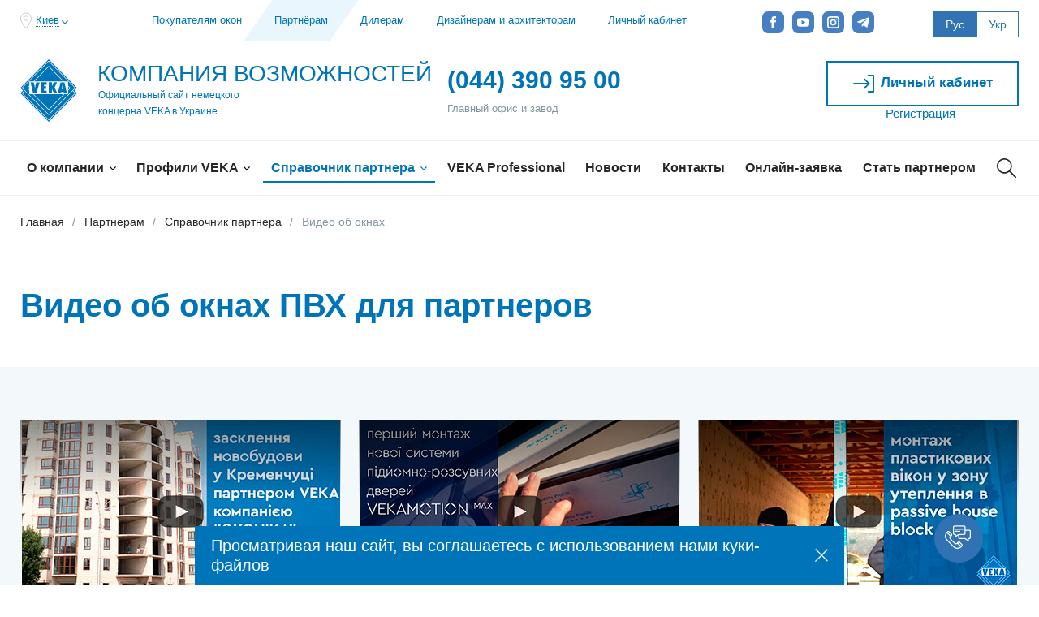

--- FILE ---
content_type: text/html; charset=UTF-8
request_url: https://veka.ua/partners/spravochnik/video-about-windows/
body_size: 67061
content:
<!DOCTYPE html>
<html lang="ru">
<head prefix="og: http://ogp.me/ns# fb: http://ogp.me/ns/fb# article: http://ogp.me/ns/article#">
    <title>Видео про окна ПВХ для партнеров: полезные материалы</title>
    <meta content="width=device-width, maximum-scale=5" name="viewport">
    <link rel="shortcut icon" href="/local/templates/.default/markup_veka/build/images/favicon/favicon.ico" type="image/x-icon">
    <link rel="icon" href="/local/templates/.default/markup_veka/build/images/favicon/favicon.png">
    <link rel="icon" sizes="57x57" href="/local/templates/.default/markup_veka/build/images/favicon/favicon-32x32.png">
    <link rel="icon" sizes="57x57" href="/local/templates/.default/markup_veka/build/images/favicon/favicon-57x57.png">
    <link rel="icon" sizes="72x72" href="/local/templates/.default/markup_veka/build/images/favicon/favicon-72x72.png">
    <link rel="icon" sizes="76x76" href="/local/templates/.default/markup_veka/build/images/favicon/favicon-76x76.png">
    <link rel="icon" sizes="114x114" href="/local/templates/.default/markup_veka/build/images/favicon/favicon-114x114.png">
    <link rel="icon" sizes="120x120" href="/local/templates/.default/markup_veka/build/images/favicon/favicon-120x120.png">
    <link rel="icon" sizes="144x144" href="/local/templates/.default/markup_veka/build/images/favicon/favicon-144x144.png">
    <link rel="icon" sizes="152x152" href="/local/templates/.default/markup_veka/build/images/favicon/favicon-152x152.png">
    <link href="/local/templates/.default/markup_veka/build/css/critical.css" rel="preload" as="style"/>
    <link rel="stylesheet" href="/local/templates/.default/markup_veka/build/css/critical.css">
    <link href="/local/templates/.default/markup_veka/build/css/main.css" rel="preload" as="style"/>
    <link rel="stylesheet" href="/local/templates/.default/markup_veka/build/css/main.css">
    <meta name="msapplication-TileColor" content="#FFFFFF">
    <meta name="msapplication-TileImage" content="/local/templates/.default/markup_veka/build/images/favicon/favicon-144x144.png">
    <meta name="application-name" content="Видео про окна ПВХ для партнеров: полезные материалы">
                    <link rel="alternate" hreflang="ru-UA" href="https://veka.ua/partners/spravochnik/">
            <link rel="alternate" hreflang="uk-UA" href="https://veka.ua/ua/partners/spravochnik/">
                <meta property="og:type" content="website">
    <meta property="og:url" content="https://veka.ua/partners/spravochnik/video-about-windows/" />
    <meta property="og:title" content="Видео про окна ПВХ для партнеров: полезные материалы" />
    <meta property="og:description" content="Полезные видео о пластиковых окнах для партнеров ⏩ Полный видео обзор качества, надежности и стильного дизайна металлопластиковых окон." />
            <meta property="og:locale" content="ru_UA" />
        <meta property="og:locale:alternate" content="uk_UA" />
        <meta property="og:site_name" content="Видео об окнах ПВХ для партнеров" />
            <meta property="og:image" content="https://veka.ua/local/upload/logo_new_nn_web.jpg"><meta http-equiv="Content-Type" content="text/html; charset=UTF-8" />
<meta name="robots" content="noindex, nofollow" />
<meta name="keywords" content="пластиковые окна видео пвх видео" />
<meta name="description" content="Полезные видео о пластиковых окнах для партнеров ⏩ Полный видео обзор качества, надежности и стильного дизайна металлопластиковых окон." />
<script type="text/javascript" data-skip-moving="true">(function(w, d, n) {var cl = "bx-core";var ht = d.documentElement;var htc = ht ? ht.className : undefined;if (htc === undefined || htc.indexOf(cl) !== -1){return;}var ua = n.userAgent;if (/(iPad;)|(iPhone;)/i.test(ua)){cl += " bx-ios";}else if (/Android/i.test(ua)){cl += " bx-android";}cl += (/(ipad|iphone|android|mobile|touch)/i.test(ua) ? " bx-touch" : " bx-no-touch");cl += w.devicePixelRatio && w.devicePixelRatio >= 2? " bx-retina": " bx-no-retina";var ieVersion = -1;if (/AppleWebKit/.test(ua)){cl += " bx-chrome";}else if ((ieVersion = getIeVersion()) > 0){cl += " bx-ie bx-ie" + ieVersion;if (ieVersion > 7 && ieVersion < 10 && !isDoctype()){cl += " bx-quirks";}}else if (/Opera/.test(ua)){cl += " bx-opera";}else if (/Gecko/.test(ua)){cl += " bx-firefox";}if (/Macintosh/i.test(ua)){cl += " bx-mac";}ht.className = htc ? htc + " " + cl : cl;function isDoctype(){if (d.compatMode){return d.compatMode == "CSS1Compat";}return d.documentElement && d.documentElement.clientHeight;}function getIeVersion(){if (/Opera/i.test(ua) || /Webkit/i.test(ua) || /Firefox/i.test(ua) || /Chrome/i.test(ua)){return -1;}var rv = -1;if (!!(w.MSStream) && !(w.ActiveXObject) && ("ActiveXObject" in w)){rv = 11;}else if (!!d.documentMode && d.documentMode >= 10){rv = 10;}else if (!!d.documentMode && d.documentMode >= 9){rv = 9;}else if (d.attachEvent && !/Opera/.test(ua)){rv = 8;}if (rv == -1 || rv == 8){var re;if (n.appName == "Microsoft Internet Explorer"){re = new RegExp("MSIE ([0-9]+[\.0-9]*)");if (re.exec(ua) != null){rv = parseFloat(RegExp.$1);}}else if (n.appName == "Netscape"){rv = 11;re = new RegExp("Trident/.*rv:([0-9]+[\.0-9]*)");if (re.exec(ua) != null){rv = parseFloat(RegExp.$1);}}}return rv;}})(window, document, navigator);</script>


<link href="/bitrix/cache/css/ur/inner/template_d37ebb58352fe8085b5f79144e085313/template_d37ebb58352fe8085b5f79144e085313_v1.css?17394431681563" type="text/css"  data-template-style="true" rel="stylesheet" />







<meta name="apple-itunes-app" content="app-id=585151339">
<link rel="manifest" href="/manifest.partners.json">



<meta name="p:domain_verify" content="d9d676af61c10c4b901e5180db41e732"/>
<meta name="google-site-verification" content="PfnPEFkGkTPwBpq2D0jZ11qcy5sm6L2FcK0Mu4BbgJs" />

<!-- Google Tag Manager veka 2023-->

<!-- End Google Tag Manager -->

<script type="text/javascript" data-skip-moving="true">
var __cs = __cs || [];
__cs.push(["setCsAccount", "_XBXeL19Yr7yFmGq2mfgz3ov4SX4QqDP"]);
</script>

<meta name="facebook-domain-verification" content="te75l4ajfl33ektg3papmm0dxe32rl"/>            </head>

<body class="cookie-ua   is-third-level" data-map-api-key="AIzaSyDCUxF8aoAzo2TZFlwUmJF989oMtbZ5bj4">
                <div id="js-captcha-key" data-key="6LdP5eoeAAAAAPWY9I4JHuNb_73N2Gllqqci_TIg"></div>
        <!-- Google Tag Manager (noscript) veka 2023-->
<noscript><iframe src="https://www.googletagmanager.com/ns.html?id=GTM-KTGDNRS"
height="0" width="0" style="display:none;visibility:hidden"></iframe></noscript>
<!-- End Google Tag Manager (noscript) --><svg xmlns="http://www.w3.org/2000/svg" class="visually-hidden">
  <defs>
      <clipPath id="clipPath18"><path d="M0 31.825h41.474V0H0z"/></clipPath>
<clipPath id="a"><path d="M5.5 0a5.5 5.5 0 1 1 0 11 5.5 5.5 0 0 1 0-11z"/></clipPath><clipPath id="b"><path d="M1.33 9.38l-.66-.76 8-7 .66.76z"/></clipPath><clipPath id="c"><path d="M1.65 2.35l.7-.7 7 7-.7.7z"/></clipPath>
<path id="SVGID_1_" d="M17 0v17H0V0"/>
<path id="SVGID_1_phone_call" d="M0 0h24.002v24H0z"/>
<path id="SVGID_1_plane" d="M0 .001h30v27.527H0z"/>
<path id="SVGID_1_play" d="M0 0h16v16H0z"/>
<path id="SVGID_1_profile" d="M0 0h40.4v62H0z"/>
<clipPath id="a"><path d="M0 30.102h43.812V0H0z"/></clipPath>
  </defs>
    <symbol id="icon-3d" viewBox="0 0 30 30">
      <path d="M9.4 13.9c.3 0 .6-.3.6-.6V12c0-.3-.3-.6-.6-.6s-.6.3-.6.6v1.3c0 .3.2.6.6.6zm0-10.6c-.4 0-.6.3-.6.6v1.3c0 .3.3.6.6.6s.6-.3.6-.6V3.9c0-.3-.3-.6-.6-.6zm0 14.6c.3 0 .6-.3.6-.6V16c0-.3-.3-.6-.6-.6s-.6.3-.6.6v1.3c0 .4.2.6.6.6zm-.5 3.8c.2 0 .3-.1.4-.2l.3-.3h.4c.3 0 .6-.3.6-.6s-.3-.6-.6-.6c0-.3-.3-.6-.6-.6s-.6.3-.6.6v.4l-.3.3c-.2.2-.2.6 0 .9.1 0 .3.1.4.1zm3.8-.5H14c.3 0 .6-.3.6-.6s-.3-.6-.6-.6h-1.3c-.3 0-.6.3-.6.6 0 .4.2.6.6.6zm4 0H18c.3 0 .6-.3.6-.6s-.3-.6-.6-.6h-1.3c-.3 0-.6.3-.6.6 0 .4.3.6.6.6zm8 0H26c.3 0 .6-.3.6-.6s-.3-.6-.6-.6h-1.3c-.3 0-.6.3-.6.6 0 .4.3.6.6.6zM30 .5V.4c-.1-.2-.2-.3-.3-.3h-.1H9.5h-.1-.1c-.2 0-.3 0-.4.1L.2 8.9c-.1.1-.1.2-.2.2v20.4s0 .1.1.1c0 0 0 .1.1.1h.1l.1.1c.1.2.1.2.2.2h20.2c.1 0 .1-.1.2-.1l8.8-8.8c.1-.1.1-.1.1-.2v-.1V.7c.1-.1.1-.2.1-.2zM20 28.7H1.7c0-.1-.1-.2-.1-.3-.1-.1-.2-.1-.3-.1V10H20v18.7zm.4-20H10v-.8c0-.3-.3-.6-.6-.6-.4 0-.6.3-.6.6v.8H2.1l7-7c.1 0 .2.1.3.1.3 0 .6-.3.6-.6h17.9l-7.5 7.5zM28.8 20c-.3 0-.6.3-.6.6 0 .1 0 .2.1.3l-7 7v-6.6h.8c.3 0 .6-.3.6-.6s-.3-.6-.6-.6h-.8V9.6l7.5-7.5V20zM3 27.6c.2 0 .3-.1.4-.2l1-1c.2-.2.2-.6 0-.9-.2-.2-.6-.2-.9 0l-1 1c-.2.2-.2.6 0 .9.2.1.4.2.5.2zm3-3c.2 0 .3-.1.4-.2l1-1c.2-.2.2-.6 0-.9-.2-.2-.6-.2-.9 0l-1 1c-.2.2-.2.6 0 .9.2.2.3.2.5.2z"/>
    </symbol>
    <symbol id="icon-answer" viewBox="0 0 15 17">
      <path d="M0 0v12h11.17l-3.59 3.58L9 17l6-6-6-6-1.42 1.42L11.17 10H2V0z"/>
    </symbol>
    <symbol id="icon-answers" viewBox="0 0 25 22">
      <path d="M21.3 3.18A13.35 13.35 0 0 0 12.5 0C9.18 0 6.06 1.12 3.7 3.17A10.32 10.32 0 0 0 0 10.99c0 2.34.85 4.63 2.42 6.51-.3.59-.73 1.06-1.26 1.41-.44.28-.65.8-.53 1.31.11.5.52.87 1.04.94 1.05.15 3.11.22 5.02-.92a.92.92 0 0 0 .32-1.26.93.93 0 0 0-1.27-.32c-.8.47-1.63.67-2.37.72a5.7 5.7 0 0 0 1-1.74.91.91 0 0 0-.19-.94 8.26 8.26 0 0 1-2.33-5.71c0-5.05 4.78-9.16 10.65-9.16s10.65 4.11 10.65 9.16-4.78 9.17-10.65 9.17c-.85 0-1.7-.09-2.52-.26a.92.92 0 0 0-1.1.71c-.1.5.22.98.71 1.09.95.2 1.93.3 2.91.3 3.32 0 6.44-1.13 8.8-3.18A10.3 10.3 0 0 0 25 11c0-2.96-1.32-5.74-3.7-7.82zm-3.65 6.89H7.35a.92.92 0 1 0 0 1.84h10.3c.51 0 .93-.41.93-.92 0-.5-.42-.92-.93-.92zm0-3.47H7.35a.92.92 0 0 0-.93.92c0 .5.41.92.93.92h10.3c.51 0 .93-.42.93-.92a.92.92 0 0 0-.93-.92zm0 6.95H7.35a.92.92 0 1 0 0 1.84h10.3c.51 0 .93-.41.93-.92a.92.92 0 0 0-.93-.92z"/>
    </symbol>
    <symbol id="icon-apple" viewBox="0 0 26 33">
      <path d="M12.88 7.67l.24.03a1.2 1.2 0 0 0 1.2-.95 4 4 0 0 1 .85-1.85 4.98 4.98 0 0 1 2.7-1.38c-.03.4-.09.86-.22 1.32-.18.63.2 1.28.85 1.45a1.21 1.21 0 0 0 1.5-.82c.48-1.74.25-3.38.25-3.45A1.2 1.2 0 0 0 19.02 1c-.15 0-3.7.1-5.7 2.36a6.3 6.3 0 0 0-1.39 2.92c-.13.64.3 1.26.95 1.4zm12.27 15.08a4.33 4.33 0 0 1-3.1-4.13c0-1.67 1.01-3.2 2.56-3.92.32-.14.56-.41.65-.74.1-.33.04-.68-.15-.96a8.73 8.73 0 0 0-7.28-3.89c-1.37 0-2.92.52-4.44 1.46A8.66 8.66 0 0 0 8.96 9.1C4.5 9.11 0 12.52 0 19.03 0 25.19 4.22 33 8.96 33c1.37 0 2.92-.51 4.43-1.46A8.65 8.65 0 0 0 17.83 33c3.67 0 6.78-4.55 8.12-8.78.19-.62-.16-1.28-.8-1.47zm-7.32 7.89a6.86 6.86 0 0 1-3.71-1.48 1.24 1.24 0 0 0-1.45 0 6.86 6.86 0 0 1-3.71 1.48c-2.7 0-6.53-6-6.53-11.61 0-5.2 3.38-7.56 6.53-7.56 1.06 0 2.41.54 3.71 1.48.43.3 1.02.3 1.45 0a6.87 6.87 0 0 1 3.71-1.48c1.7 0 3.3.68 4.47 1.86a6.66 6.66 0 0 0-2.67 5.3 6.64 6.64 0 0 0 3.64 5.9c-1.33 3.45-3.65 6.11-5.44 6.11z"/>
    </symbol>
    <symbol id="icon-arrow-back" viewBox="0 0 18 17">
      <path d="M5.4 0L0 5.4l5.5 5.5 1-.9-3.9-4h9.3c2.7 0 4.8 2.1 4.8 4.8 0 2.6-2.2 4.8-4.8 4.8H0V17h11.8c3.4 0 6.2-2.7 6.2-6.1 0-3.4-2.8-6.1-6.2-6.1H2.6L6.4 1"/>
    </symbol>
    <symbol id="icon-arrow-bottom" viewBox="0 0 8 5">
      <path d="M7.2 0L4 3.3.8 0 0 .9 4 5 8 .9z"/>
    </symbol>
    <symbol id="icon-arrow-left" viewBox="0 0 26 18">
      <title>&#x424;&#x438;&#x433;&#x443;&#x440;&#x430; 7 &#x43A;&#x43E;&#x43F;&#x438;&#x44F; 4</title><path d="M9.149 1.222c.34-.321.908-.321 1.261 0a.76.76 0 0 1 0 1.137L4.016 8.18h21.1c.492 0 .883.357.883.805 0 .448-.391.815-.883.815h-21.1l6.394 5.812c.341.321.341.839 0 1.148-.353.322-.92.322-1.261 0l-7.908-7.2a.743.743 0 0 1 0-1.137z"/><path d="M9.149 1.222c.34-.321.908-.321 1.261 0a.76.76 0 0 1 0 1.137L4.016 8.18h21.1c.492 0 .883.357.883.805 0 .448-.391.815-.883.815h-21.1l6.394 5.812c.341.321.341.839 0 1.148-.353.322-.92.322-1.261 0l-7.908-7.2a.743.743 0 0 1 0-1.137z"/>
    </symbol>
    <symbol id="icon-arrow-next" viewBox="0 0 18.2 34.4">
      <path d="M17.9 17.9L1.7 34.1c-.4.4-1 .4-1.4 0-.4-.4-.4-1 0-1.4l15.5-15.5L.3 1.7C-.1 1.3-.1.7.3.3.5.1.7 0 1 0s.5.1.7.3l16.2 16.2c.4.4.4 1 0 1.4z"/>
    </symbol>
    <symbol id="icon-arrow-prev" viewBox="0 0 18.2 34.4">
      <path d="M.3 16.5L16.5.3c.4-.4 1-.4 1.4 0 .4.4.4 1 0 1.4L2.3 17.2l15.5 15.5c.4.4.4 1 0 1.4-.2.2-.4.3-.7.3-.2 0-.5-.1-.7-.3L.3 17.9c-.4-.4-.4-1 0-1.4z"/>
    </symbol>
    <symbol id="icon-arrow-right" viewBox="0 0 11 18">
      <path d="M1.2 0L0 1.2 8.5 9 0 16.8 1.2 18 11 9z"/>
    </symbol>
    <symbol id="icon-article" viewBox="0 0 24 22">
      <path d="M0 2V0h24v2zm0 5V5h16v2zm0 5v-2h24v2zm0 5v-2h16v2zm0 5v-2h24v2z"/>
    </symbol>
    <symbol id="icon-boy" viewBox="0 0 496 496">
      <path class="st0" d="M424.5 411.6c-10.2-32.5-36.8-57.5-69.4-66l.1-.1-2.2-.5c-2.2-.5-4.5-1-6.8-1.4l-.5-.1c-.1 0-.2 0-.4-.1L304 337v-8.3c26.9-15.6 46.8-42.1 53.5-73.4 19.4-2.7 34.5-19.3 34.5-39.4v-72C392 64.6 327.4 0 248 0H104v8c0 22.9 8.1 43.9 21.5 60.4-14 22.7-21.5 48.7-21.5 75.6v72c0 20.2 15.1 36.7 34.5 39.4 6.7 31.3 26.6 57.8 53.5 73.4v8.3l-41.3 6.4-10.3 1 .4 1.1c-32.5 8.6-59.1 33.5-69.3 66L45.1 496h405.8l-26.4-84.4zm-64.8-173c.1-2.2.3-4.4.3-6.6v-38.5c9.3 3.3 16 12.1 16 22.5 0 10.5-6.9 19.4-16.3 22.6zM120 216c0-10.4 6.7-19.2 16-22.5V232c0 2.2.2 4.4.3 6.6-9.4-3.2-16.3-12.1-16.3-22.6zm32 16v-56c0-22.1 17.9-40 40-40h120v-16H192c-30.9 0-56 25.1-56 56v.8c-5.9 1.2-11.3 3.9-16 7.4V144c0-22.5 5.9-44.4 17-63.7C153.9 95 175.9 104 200 104h112V88H200c-41.4 0-75.6-31.6-79.6-72H248c70.6 0 128 57.4 128 128v40.2c-4.7-3.5-10.1-6.2-16-7.4V120h-32v16h16v96c0 52.9-43.1 96-96 96s-96-43.1-96-96zm136 104.5v6.3c-1.4 4.2-9.8 25.2-40 25.2s-38.6-20.9-40-25.2v-6.3c12.4 4.8 25.9 7.5 40 7.5s27.6-2.7 40-7.5zm71.9 86.5l-15.9 2 6.9 55H145.1l6.9-55-15.9-2-7.1 57H66.9l19.9-63.6c8.7-28 32.1-49.2 60.4-55.7C165.8 399.3 204.7 424 248 424c25.7 0 49.8-8.5 69.9-24.5l-10-12.5c-17.2 13.7-37.9 21-59.9 21-35.6 0-67.7-19.5-84.3-50.3l31.1-4.8c6.3 13.4 22.4 31.1 53.2 31.1s46.9-17.7 53.2-31.1l31.1 4.8c-4 7.4-9 14.3-14.9 20.5l11.6 11c8.1-8.5 14.6-18.1 19.7-28.6 28.3 6.5 51.8 27.8 60.5 55.7l19.9 63.6H367l-7.1-56.9z"/><circle class="st0" cx="196" cy="188" r="12"/><circle class="st0" cx="300" cy="188" r="12"/><path class="st0" d="M293.7 269.7l-11.3-11.3c-.1.1-13.9 13.7-34.3 13.7-20.2 0-34.2-13.5-34.4-13.7l-11.3 11.3c.8.8 18.7 18.3 45.7 18.3s44.8-17.6 45.6-18.3z"/>
    </symbol>
    <symbol id="icon-calc-second" viewBox="0 0 26 26">
      <path d="M0 0v26h26V0H0zm12.2 24.4H1.6V13.8h10.6v10.6zm0-12.2H1.6V1.6h10.6v10.6zm12.2 12.2H13.8V13.8h10.6v10.6zm0-12.2H13.8V1.6h10.6v10.6zm-14.1 8H3.5v1.6h6.8v-1.6zm0-3.8H3.5V18h6.8v-1.6zm5.9-7.7l1.1 1.1L19.1 8l1.8 1.8L22 8.7l-1.8-1.8L22 5.1 20.9 4l-1.8 1.8L17.3 4l-1.1 1.1L18 6.9l-1.8 1.8zM6.1 10.2h1.6V7.7h2.6V6.1H7.7V3.6H6.1v2.5H3.5v1.6h2.6v2.5zm16.4 8.1h-6.8v1.6h6.8v-1.6z"/>
    </symbol>
    <symbol id="icon-calc" viewBox="0 0 50 50">
      <path class="st0" d="M40.7 29.6c-.6-.6-1.6-.6-2.2.1l-8.2 8.2c-.6.6-.7 1.6-.1 2.2.6.6 1.6.6 2.2-.1l8.2-8.2c.6-.6.7-1.6.1-2.2zm-21.7.2c-.6-.6-1.6-.6-2.2.1l-3 3-3-3c-.6-.6-1.6-.7-2.2-.1-.6.6-.5 1.6.1 2.2l3 3-3 3c-.6.6-.7 1.6-.1 2.2.6.6 1.6.6 2.2-.1l3-3 3 3c.6.6 1.6.7 2.2.1.6-.6.6-1.6-.1-2.2l-3-3 3-3c.7-.6.8-1.6.1-2.2zM45.5 0h-41C2 0 0 2 0 4.5v41.1C0 48 2 50 4.5 50h41.1c2.5 0 4.5-2 4.5-4.5v-41C50 2 48 0 45.5 0zm1.6 45.9c0 .7-.6 1.3-1.3 1.3H4.1c-.7 0-1.3-.6-1.3-1.3V4.1c0-.7.6-1.3 1.3-1.3h41.7c.7 0 1.3.6 1.3 1.3v41.8zm-27.5-32h-4.3V9.6c0-.9-.6-1.6-1.5-1.6s-1.5.7-1.5 1.6v4.3H8.1c-.9 0-1.6.6-1.6 1.5s.7 1.5 1.6 1.5h4.3v4.3c0 .9.6 1.6 1.5 1.6s1.5-.7 1.5-1.6v-4.3h4.3c.9 0 1.6-.6 1.6-1.5-.1-.9-.8-1.5-1.7-1.5zm21.6 0H29.7c-.9 0-1.6.6-1.6 1.5s.7 1.5 1.6 1.5h11.5c.9 0 1.6-.6 1.6-1.5s-.7-1.5-1.6-1.5zm-8.5 17.3c0-.9-.8-1.7-1.7-1.7s-1.7.8-1.7 1.7c0 .9.8 1.7 1.7 1.7s1.7-.8 1.7-1.7zm7.3 5.5c-.9 0-1.7.8-1.7 1.7 0 .9.8 1.7 1.7 1.7.9 0 1.7-.8 1.7-1.7 0-.9-.8-1.7-1.7-1.7z"/>
    </symbol>
    <symbol id="icon-calendar" viewBox="0 0 24 22">
      <path d="M22.2 2.3h-2.4V1c0-.5-.5-1-1-1h-1.5c-.6 0-1 .5-1 1v1.3H7.7V1c0-.5-.5-1-1-1H5.3c-.6 0-1 .5-1 1v1.3H1.8c-1 0-1.8.8-1.8 1.8v16.1c0 1 .8 1.8 1.8 1.8h20.4c1 0 1.8-.8 1.8-1.8V4.1c0-1-.8-1.8-1.8-1.8zm-4.8-1.2h1.3v3.2h-1.3V1.1zm-12.1 0h1.3v3.2H5.3V1.1zM1.8 3.4h2.5v1c0 .5.5 1 1 1h1.5c.6 0 1-.5 1-1v-1h8.6v1c0 .5.5 1 1 1h1.5c.6 0 1-.5 1-1v-1h2.4c.4 0 .7.3.7.7V7H1.1V4.1c0-.4.3-.7.7-.7zm20.4 17.5H1.8c-.4 0-.7-.3-.7-.7V8h21.8v12.2c0 .4-.3.7-.7.7zM5.8 11c0 .3-.2.5-.5.5H3.6c-.3 0-.5-.2-.5-.5s.2-.5.5-.5h1.7c.3-.1.5.2.5.5zm5.1 0c0 .3-.2.5-.5.5H8.6c-.3 0-.5-.2-.5-.5s.2-.5.5-.5h1.7c.3-.1.6.2.6.5zm4.9 0c0 .3-.2.5-.5.5h-1.7c-.3 0-.5-.2-.5-.5s.2-.5.5-.5h1.7c.3-.1.5.2.5.5zm5.1 0c0 .3-.2.5-.5.5h-1.7c-.3 0-.5-.2-.5-.5s.2-.5.5-.5h1.7c.2-.1.5.2.5.5zM5.8 14.5c0 .3-.2.5-.5.5H3.6c-.3 0-.5-.2-.5-.5s.2-.5.5-.5h1.7c.3 0 .5.2.5.5zm5.1 0c0 .3-.2.5-.5.5H8.6c-.3 0-.5-.2-.5-.5s.2-.5.5-.5h1.7c.3 0 .6.2.6.5zm4.9 0c0 .3-.2.5-.5.5h-1.7c-.3 0-.5-.2-.5-.5s.2-.5.5-.5h1.7c.3 0 .5.2.5.5zm5.1 0c0 .3-.2.5-.5.5h-1.7c-.3 0-.5-.2-.5-.5s.2-.5.5-.5h1.7c.2 0 .5.2.5.5zM5.8 18.1c0 .3-.2.5-.5.5H3.6c-.3 0-.5-.2-.5-.5s.2-.5.5-.5h1.7c.3-.1.5.2.5.5zm5.1 0c0 .3-.2.5-.5.5H8.6c-.3 0-.5-.2-.5-.5s.2-.5.5-.5h1.7c.3-.1.6.2.6.5zm4.9 0c0 .3-.2.5-.5.5h-1.7c-.3 0-.5-.2-.5-.5s.2-.5.5-.5h1.7c.3-.1.5.2.5.5zm5.1 0c0 .3-.2.5-.5.5h-1.7c-.3 0-.5-.2-.5-.5s.2-.5.5-.5h1.7c.2-.1.5.2.5.5z"/>
    </symbol>
    <symbol id="icon-call" viewBox="0 0 26 26">
      <title>call</title><path class="cls-1" d="M23.34 19.14a2 2 0 0 1 1.16 1.94A5.34 5.34 0 0 1 19.19 25c-3.51 0-7.85-2.77-11.63-6.55S1 10.32 1 6.77A5.66 5.66 0 0 1 4.92 1.5a2.4 2.4 0 0 1 1.94 1.2l2.64 4A1.85 1.85 0 0 1 9 9.29c-1.15.92-3 2.08 1.29 6.37s5.45 2.45 6.37 1.29a1.89 1.89 0 0 1 2.6-.45zM14.85 1A10.15 10.15 0 0 1 25 11.15M14.85 6.08a5.08 5.08 0 0 1 5.08 5.08"/>
    </symbol>
    <symbol id="icon-camera" viewBox="0 0 29 25">
      <path d="M15 6.57a6.8 6.8 0 0 0-6.8 6.83c0 1.89.75 3.59 2 4.82a6.77 6.77 0 0 0 9.6 0 6.8 6.8 0 0 0 0-9.65 6.75 6.75 0 0 0-4.8-2zM1.8 2.78a.8.8 0 0 0-.8.8v19.63c0 .44.36.8.8.8h26.4a.8.8 0 0 0 .79-.8V3.58a.8.8 0 0 0-.79-.8H11.17V.79a.78.78 0 0 0-.79-.79H4.33a.8.8 0 0 0-.8.79v1.99zm3.32 0V1.59h4.46v1.19zM27.4 22.42H2.58V4.38H27.4zM18.68 9.69A5.24 5.24 0 0 1 15 18.63a5.2 5.2 0 0 1-5.21-5.23 5.22 5.22 0 0 1 8.9-3.71z"/>
    </symbol>
    <symbol id="icon-career" viewBox="0 0 28 24">
      <path d="M25.822 3.158h-6.524L18.288.595A.932.932 0 0 0 17.422 0h-6.844a.934.934 0 0 0-.867.596l-1.01 2.563H2.178C.975 3.158 0 4.148 0 5.369v8.048c0 .299.239.541.533.541h.711v8.779c0 .698.558 1.263 1.245 1.263h22.815c.802 0 1.452-.66 1.452-1.474v-8.569h.622a.627.627 0 0 0 .622-.631V5.369c0-1.221-.975-2.211-2.178-2.211zM11.21 1.895h5.581l.498 1.263h-6.576l.497-1.263zM24.889 21.79a.314.314 0 0 1-.311.316H3.422a.313.313 0 0 1-.311-.316v-7.832h7.342v.884a.94.94 0 0 0 .933.947h5.227a.94.94 0 0 0 .933-.947v-.884h7.342v7.832h.001zM12.32 13.832v-1.705h3.36v1.705h-3.36zm13.813-1.769h-8.587v-.884a.94.94 0 0 0-.933-.947h-5.227a.94.94 0 0 0-.933.947v.884H1.866V5.369c0-.174.139-.316.311-.316h23.645c.172 0 .311.141.311.316v6.694z"/>
    </symbol>
    <symbol id="icon-circle-arrow" viewBox="0 0 16 16">
    <symbol id="icon-check" viewBox="0 0 100 100">
      <image data-name="verification-square-button &#x43A;&#x43E;&#x43F;&#x438;&#x44F;" width="16" height="16" xlink:href="[data-uri]"/>
    </symbol>
    <symbol id="icon-circle-arrow" viewBox="0 0 16 16">
      <path d="M11.3 8.7c.1.1.2.3.2.5 0 .4-.3.8-.8.8-.2 0-.4-.1-.6-.2L8 7.4 5.8 9.8c-.1.1-.3.2-.5.2-.4 0-.8-.3-.8-.8 0-.2.1-.4.2-.5l2.8-3c.1-.1.3-.2.5-.2s.4.1.6.2l2.7 3zM16 8c0 4.4-3.6 8-8 8s-8-3.6-8-8 3.6-8 8-8 8 3.6 8 8zM1.5 8c0 3.6 2.9 6.5 6.5 6.5s6.5-2.9 6.5-6.5S11.6 1.5 8 1.5 1.5 4.4 1.5 8z"/>
    </symbol>
    <symbol id="icon-clip" viewBox="0 0 18 20">
      <path d="M8.68 16.6a4 4 0 0 1-5.6 0 3.94 3.94 0 0 1 0-5.58l8.76-8.72a2.46 2.46 0 0 1 3.5 0c.98.97.98 2.51 0 3.48l-7.36 7.33c-.42.42-.98.42-1.4 0-.42-.42-.42-.98 0-1.39l6.66-6.63-1.05-1.05-6.66 6.63a2.44 2.44 0 0 0 0 3.49c.98.97 2.52.97 3.5 0l7.36-7.33a3.94 3.94 0 0 0 0-5.58 3.98 3.98 0 0 0-5.6 0L2.02 9.97a5.46 5.46 0 0 0 0 7.68 5.53 5.53 0 0 0 7.71 0l8.07-8.03-1.05-1.04z"/>
    </symbol>
    <symbol id="icon-clipboard" viewBox="0 0 489.6 489.6">
      <path d="M434.65 52.2h-96.6V18c0-9.9-8.1-18-18-18h-150.4c-9.9 0-18 8.1-18 18v94.7c0 9.9 8.1 18 18 18h111.2c9.9 0 18-8.1 18-18s-8.1-18-18-18h-93.2V36h114.5v34.2c0 9.9 8.1 18 18 18h96.6v365.4H72.95V88.2h27.5c9.9 0 18-8.1 18-18s-8.1-18-18-18h-45.5c-9.9 0-18 8.1-18 18v401.4c0 9.9 8.1 18 18 18h379.7c9.9 0 18-8.1 18-18V70.2c0-9.9-8.1-18-18-18z"/><path d="M327.75 217c-7-7.1-18.4-7.1-25.5-.1l-83.9 83.2-30.7-30.9c-7-7.1-18.4-7.1-25.5-.1-7.1 7-7.1 18.4-.1 25.5l43.4 43.7c3.5 3.5 8.1 5.3 12.8 5.3 4.6 0 9.2-1.7 12.7-5.2l96.7-95.9c7.1-7 7.1-18.4.1-25.5z"/>
    </symbol>
    <symbol id="icon-close-md" viewBox="0 0 14 14">
      <path d="M1.4 0L0 1.4 5.599 7 0 12.6 1.4 14 7 8.401 12.6 14l1.4-1.4L8.399 7 14 1.4 12.6.001 7 5.601z"/>
    </symbol>
    <symbol id="icon-close" viewBox="0 0 25 25.3">
      <path d="M1.7 0L.3 1.4l11.1 11.1L0 23.9l1.4 1.4L12.8 14l10.8 10.8 1.4-1.5-10.8-10.7L25 1.8 23.6.3 12.8 11.1z"/>
    </symbol>
    <symbol id="icon-clouds" viewBox="0 0 512 512">
      <path d="M501.333 149.333h-32.54c-2.208-24.352-11.85-46.577-26.686-64.362l23.039-23.023c4.167-4.156 4.167-10.917 0-15.083-4.167-4.167-10.917-4.167-15.083 0l-23.04 23.025c-17.786-14.833-40.008-24.474-64.355-26.682v-32.54A10.663 10.663 0 0 0 352 0a10.66 10.66 0 0 0-10.667 10.667V43.52c-23.988 2.217-46.103 11.703-63.992 26.733l-23.404-23.388c-4.167-4.167-10.917-4.167-15.083 0-4.167 4.167-4.167 10.927 0 15.083l23.457 23.441c-6.85 8.303-12.546 17.594-16.995 27.753-13.655-4.128-27.966-6.475-42.65-6.475-76.865 0-140.452 58.292-148.182 133.988C22.674 253.068 0 283.852 0 320c0 47.052 38.271 85.333 85.333 85.333h43.15l-8.15 6.229c-8.688 6.198-13.667 15.573-13.667 25.771 0 17.646 14.354 32 32 32s32-14.354 32-32v-32h128.509l-8.155 6.24c-8.708 6.177-13.688 15.552-13.688 25.76 0 17.646 14.354 32 32 32s32-14.354 32-32v-32h21.333c58.813 0 106.667-47.854 106.667-106.667 0-25.836-9.604-49.24-24.947-67.717 13.659-17.685 21.885-38.434 23.945-60.283h33.001c5.896 0 10.667-4.771 10.667-10.667s-4.769-10.666-10.665-10.666zm-352 288c0 5.885-4.792 10.667-10.667 10.667S128 443.219 128 437.333c0-4.417 3-7.188 4.792-8.448.125-.083.25-.167.354-.26l16.188-12.375v21.083zm170.667 0c0 5.885-4.792 10.667-10.667 10.667s-10.667-4.781-10.667-10.667c0-4.417 3-7.177 4.792-8.427.125-.094.229-.177.354-.271L320 416.26v21.073zm128-138.666C448 345.719 409.729 384 362.667 384H85.333c-35.292 0-64-28.708-64-64s28.708-64 64-64A10.66 10.66 0 0 0 96 245.333a10.66 10.66 0 0 0-10.667-10.667c-3.02 0-5.879.585-8.819.892C86.319 174.258 139.288 128 202.667 128c49.551 0 94.474 29.395 115.391 73.837-5.147 2.374-10.152 5.087-14.911 8.288-4.875 3.292-6.188 9.917-2.896 14.813 3.313 4.896 9.938 6.167 14.813 2.896 14.083-9.49 30.563-14.5 47.604-14.5 47.061-.001 85.332 38.281 85.332 85.333zM429.116 215.9c-18.289-14.716-41.204-23.9-66.449-23.9-8.275 0-16.366 1.224-24.289 3.074-14.939-33.172-41.133-59.332-73.198-74.279C280.576 86.543 314.185 64 352 64c52.938 0 96 43.063 96 96 0 20.092-6.859 39.474-18.884 55.9z"/><path d="M79.396 427.771c-3.646-1.813-8-1.396-11.208 1.094L35 454.229c-8.688 6.198-13.667 15.573-13.667 25.771 0 17.646 14.354 32 32 32s32-14.354 32-32v-42.667c0-4.062-2.312-7.76-5.937-9.562zM64 480c0 5.885-4.792 10.667-10.667 10.667S42.667 485.885 42.667 480c0-4.417 3-7.188 4.792-8.448.125-.083.25-.167.354-.26L64 458.917V480zM250.063 427.771c-3.667-1.813-8-1.396-11.208 1.094l-33.188 25.365C196.979 460.427 192 469.802 192 480c0 17.646 14.354 32 32 32s32-14.354 32-32v-42.667c0-4.062-2.312-7.76-5.937-9.562zM234.667 480c0 5.885-4.792 10.667-10.667 10.667s-10.667-4.781-10.667-10.667c0-4.417 3-7.188 4.792-8.448.125-.083.25-.167.354-.26l16.188-12.375V480z"/>
    </symbol>
    <symbol id="icon-comments" viewBox="0 0 332.3 332.3">
      <path class="st0" d="M302 121.5h-39.7V40.7c0-20.1-16.3-36.4-36.4-36.4H36.4C16.3 4.3 0 20.6 0 40.7v127.9C0 188.7 16.3 205 36.4 205H39l-.4 54 78.2-54h4.1v48.6c0 16.7 13.6 30.3 30.3 30.3h86.4l64 44.2-.3-44.2h.8c16.7 0 30.3-13.6 30.3-30.3V151.8c-.1-16.7-13.7-30.3-30.4-30.3zm-189.2 70.6l-61.2 42.2.3-42.2H36.4c-13 0-23.5-10.6-23.5-23.6V40.7c0-13 10.6-23.6 23.5-23.6h189.5c13 0 23.6 10.6 23.6 23.6v127.9c0 13-10.6 23.6-23.6 23.6h-105l-8.1-.1zm206.7 61.4c0 9.6-7.8 17.4-17.4 17.4h-13.7l.2 32.4-47-32.3h-90.4c-9.6 0-17.4-7.8-17.4-17.4V205h92.1c20.1 0 36.4-16.3 36.4-36.4v-34.2H302c9.6 0 17.4 7.8 17.4 17.4l.1 101.7z"/>
    </symbol>
    <symbol id="icon-compare" viewBox="0 0 30 27">
      <path d="M.6 24.3h4.7c.4 0 .6-.3.6-.6V4.9c0-.4-.3-.6-.6-.6H.6c-.3 0-.6.3-.6.6v18.8c0 .3.3.6.6.6zm.7-18.7h3.4V23H1.3V5.6zm28.1 1.6h-4.7c-.4 0-.6.3-.6.6v15.9c0 .4.3.6.6.6h4.7c.4 0 .6-.3.6-.6V7.8c0-.3-.3-.6-.6-.6zm-.7 15.9h-3.4V8.4h3.4v14.7zm-12 1.2h4.7c.4 0 .6-.3.6-.6V.6c0-.3-.3-.6-.7-.6h-4.7c-.3 0-.6.3-.6.6v23.1c0 .3.3.6.7.6zm.6-23h3.4v21.8h-3.4V1.3zm-8.6 23h4.7c.4 0 .6-.3.6-.6V10.6c0-.4-.3-.6-.6-.6H8.7c-.4 0-.7.3-.7.6v13.1c0 .3.3.6.7.6zm.6-13h3.4v11.8H9.3V11.3zm20.1 14.4H.6c-.3 0-.6.3-.6.7 0 .3.3.6.6.6h28.7c.4 0 .6-.3.6-.6.1-.4-.2-.7-.5-.7z"/>
    </symbol>
    <symbol id="icon-doc" viewBox="0 0 19 22">
      <path d="M14.1 0H5c-.4 0-.8.4-.8.8v3.4H.8c-.4 0-.8.4-.8.8v16.2c0 .4.4.8.8.8h13.3c.4 0 .8-.4.8-.8v-3.6h3.3c.4 0 .8-.4.8-.8V5c0-.2-.1-.4-.2-.6L14.7.2c-.2-.1-.4-.2-.6-.2zm-.8 20.4H1.6V5.8h2.6v11c0 .4.4.8.8.8h8.3v2.8zM5.8 16V1.6h6.9v4.5c0 .4.4.8.8.8h4V16H5.8zM17.4 5.3h-3.2V2.1l3.2 3.2z"/>
    </symbol>
    <symbol id="icon-door" viewBox="0 0 16 45">
      <path d="M14 2v41H2V2h12m2-2H0v45h16V0z"/>
    </symbol>
    <symbol id="icon-edit" viewBox="0 0 24 24">
      <path d="M0 23.1c0 .2.1.4.2.6.2.2.4.3.6.3l5.8-.2c.2 0 .4-.1.6-.2L23.8 7.1c.3-.3.3-.8 0-1.2L18.1.2c-.2-.1-.4-.2-.6-.2-.2 0-.4.1-.6.2L.4 16.8c-.1.1-.2.3-.2.6L0 23.1m6.3-.9l-4.6.1.1-4.6 10-10 4.5 4.5-10 10zM17.5 11L13 6.5 17.5 2 22 6.5 17.5 11z"/>
    </symbol>
    <symbol id="icon-email" viewBox="0 0 36 18">
      <path class="st0" d="M35.2 0H10.6v4.7c0 .4.3.8.8.8.4 0 .8-.3.8-.8v-3l6.9 6.1-.1.1-6.8 6.7V9.5c0-.4-.3-.8-.8-.8-.4 0-.8.3-.8.8v.9h-4C5.4 11.3 5 11.6 5 12c0 .4.3.8.8.8h4v4.4c0 .4.3.8.8.8H35.3V.8c.7-.5.4-.8-.1-.8zM12.5 16.5l6.8-6.7c.1-.1.1-.1.1-.2l2.9 2.6c.1.1.3.2.5.2s.4-.1.5-.2l3-2.5.1.1 6.8 6.7H12.5zm21.9-1.1l-6.8-6.7 5.1-4.3c.3-.3.4-.8.1-1.1-.3-.3-.8-.4-1.1-.1l-8.8 7.4-10.2-9.1h21.8v13.9zM.8 8.8H14c.4 0 .8-.3.8-.8 0-.4-.3-.8-.8-.8H.8c-.5 0-.8.4-.8.8s.3.8.8.8zm1.3-4.3H8c.4 0 .8-.3.8-.8 0-.4-.3-.7-.7-.7h-6c-.4 0-.7.3-.7.8 0 .4.3.7.7.7zm4.4 10H.8c-.4 0-.8.3-.8.8 0 .4.3.7.8.7h5.7c.4 0 .8-.3.8-.8 0-.4-.4-.7-.8-.7z"/>
    </symbol>
    <symbol id="icon-email2" viewBox="0 0 55.298134 42.432934">
      <g clip-path="url(#clipPath18)" transform="matrix(1.33333 0 0 -1.33333 0 42.433)"><path d="M37.237 25.306V4.256h-33v21.047L19.35 12.208a2.136 2.136 0 0 1 2.781.02zM20.73 16.623L8.061 27.587h25.335zm18.617 15.202H2.111a2.121 2.121 0 0 1-2.11-2.127V2.128C0 .956.945.002 2.11 0h37.235a2.13 2.13 0 0 1 2.127 2.127v27.571a2.13 2.13 0 0 1-2.127 2.127"/></g>
    </symbol>
    <symbol id="icon-fb" viewBox="0 0 9 19">
      <path class="st0" d="M5.989 6.226V4.588c0-.246.01-.436.034-.571.024-.135.077-.268.159-.398a.649.649 0 0 1 .398-.271 2.9 2.9 0 0 1 .732-.075h1.665V0h-2.66C4.776 0 3.671.36 3 1.078c-.672.718-1.008 1.777-1.008 3.176v1.972H0V9.5h1.992V19H5.99V9.5h2.66L9 6.226H5.989zm0 0"/>
    </symbol>
    <symbol id="icon-filter" viewBox="0 0 50 52">
      <path class="st0" d="M26.5 25.3V1.5c0-.8-.6-1.5-1.4-1.5-.8 0-1.4.6-1.4 1.5v23.9c-3.4.7-5.9 3.7-5.9 7.3s2.5 6.6 5.9 7.3v10.6c0 .8.6 1.5 1.4 1.5.8 0 1.4-.6 1.4-1.5V39.9c3.4-.7 5.9-3.7 5.9-7.3 0-3.6-2.5-6.6-5.9-7.3zm-1.4 11.8c-2.5 0-4.4-2-4.4-4.5s2-4.5 4.4-4.5c2.5 0 4.4 2 4.4 4.5s-2 4.5-4.4 4.5zm-16.3-24V1.5C8.8.6 8.1 0 7.3 0S5.9.6 5.9 1.5v11.6c-3.4.7-5.9 3.7-5.9 7.3C0 24 2.5 27 5.9 27.6v22.9c0 .8.6 1.5 1.4 1.5s1.4-.6 1.4-1.5V27.6c3.4-.7 5.9-3.7 5.9-7.3s-2.5-6.5-5.8-7.2zM7.3 24.9c-2.5 0-4.4-2-4.4-4.5s2-4.5 4.4-4.5c2.5 0 4.4 2 4.4 4.5.1 2.4-1.9 4.5-4.4 4.5zm36.8-11.8V1.5c0-.8-.6-1.5-1.4-1.5-.8 0-1.4.6-1.4 1.5v11.6c-3.4.7-5.9 3.7-5.9 7.3 0 3.6 2.5 6.6 5.9 7.3v22.9c0 .8.6 1.5 1.4 1.5.8 0 1.4-.6 1.4-1.5v-23c3.4-.7 5.9-3.7 5.9-7.3s-2.5-6.5-5.9-7.2zm-1.4 11.8c-2.5 0-4.4-2-4.4-4.5s2-4.5 4.4-4.5c2.5 0 4.4 2 4.4 4.5 0 2.4-2 4.5-4.4 4.5z"/>
    </symbol>
    <symbol id="icon-girl" viewBox="0 0 296.938 296.938">
      <path d="M208.924 188.481h-20.788v-20.215c5-5.883 8.861-12.365 12.098-18.87 1.267-.226 2.7-.642 3.961-1.244 5.791-2.767 11.125-9.509 14.133-18.036 3.468-9.827 3.093-20.162-.75-25.881.514-10.615.203-40.198-18.395-60.944a55.807 55.807 0 0 0-10.252-8.965C185.688 14.666 169.498 0 149.43 0c-19.75 0-37.762 14.317-41.314 33.575-7.074 4.054-13.037 9.307-17.735 15.734-10.271 14.054-13.492 33.92-9.41 54.926-5.297 5.275-6.436 14.558-2.444 25.882 2.009 5.692 5.098 10.741 8.697 14.22 2.971 2.869 6.239 4.604 9.486 5.105 3.394 6.812 7.425 13.596 12.425 19.688v19.351H88.014c-29.855 0-52.591 51.352-52.591 76.925 0 2.859 1.652 5.585 4.24 6.8 40.122 18.834 77.952 24.732 109.433 24.732 16.571 0 31.385-1.586 43.841-3.776 39.228-6.896 63.791-20.516 64.818-21.093 2.322-1.306 3.76-4.006 3.76-6.67 0-25.573-22.737-76.918-52.591-76.918zM97.421 116.427c3.23-3.784 12.414-15.094 18.051-27.587 11.75 12.234 36.941 26.687 90.465 26.764.214 2.045.052 5.398-1.433 9.606-1.983 5.617-4.846 8.586-6.152 9.442a7.378 7.378 0 0 0-9.04 4.01c-7.938 17.861-23.51 38.719-40.843 38.719-9.131 0-17.571-5.784-24.823-13.869 3.477.661 6.659.881 9.301.881.327 0 .643.066.953.061 1.864 2.404 4.773 4.028 8.051 4.028h13.037c5.629 0 10.148-4.705 10.148-10.334v-3.208c0-5.629-4.52-10.458-10.148-10.458H141.95c-3.72 0-6.965 2.133-8.744 5.108-2.985.054-7.268-.212-11.854-1.925-11.247-4.2-19.399-14.969-23.931-31.238zm52.012-101.682c8.807 0 15.624 4.409 20.418 11.23-6.067-1.529-13.714-2.316-20.714-2.316v.003c-8 .063-15.598.958-22.571 2.646 4.776-7.007 13.947-11.563 22.867-11.563zM102.139 58.01c9.25-12.658 24.997-19.437 46.997-19.603v-.003c16 0 30.136 4.939 38.896 14.679 13.147 14.621 14.91 36.817 14.862 47.761-39.053-.483-59.581-9.094-70.018-16.352-10.538-7.327-12.721-14.431-12.961-15.313-.607-3.776-3.995-6.305-7.793-6.024-3.848.289-6.789 3.651-6.789 7.51 0 6.797-5.107 16.561-10.75 24.988-2.018-14.936.494-27.981 7.556-37.643zm14.382 145.471c4.071 0 6.614-3.054 6.614-7.126v-12.893c8 5.337 16.029 8.663 25 8.663 9.24 0 18-3.524 26-9.149v13.379c0 4.072 3.191 7.126 7.264 7.126h7.893l-40.823 31.927-40.823-31.927h8.875zm73.862 75.19c-33.137 5.827-83.967 7.346-139.946-17.624 2.258-20.604 18.398-52.314 33.973-56.772l59.518 46.548a7.362 7.362 0 0 0 4.542 1.564 7.364 7.364 0 0 0 4.542-1.564l59.518-46.548c15.628 4.474 31.826 36.39 33.995 56.987-8.133 3.903-28.205 12.497-56.142 17.409z"/>
    </symbol>
    <symbol id="icon-guard-ok" viewBox="0 0 568.888 682.667">
      <path d="M284.445 652.001C112.891 551.965 30.737 465.785 28.493 148.617c46.859-4.72 82.387-32.115 116.848-58.683 39.207-30.228 79.751-61.489 139.104-61.489 59.352 0 99.895 31.259 139.104 61.489 34.459 26.569 69.989 53.96 116.848 58.683C538.153 465.785 456 551.965 284.445 652.001m270.222-531.114c-44.389 0-78.077-25.979-113.749-53.479C399.938 35.811 353.491 0 284.446 0S168.953 35.811 127.971 67.409c-35.669 27.5-69.359 53.479-113.748 53.479C6.371 120.887 0 127.254 0 135.11c0 166.059 20.681 276.633 67.059 358.525C113.11 574.952 181.66 625.524 277.334 680.76a14.205 14.205 0 0 0 14.222 0c95.675-55.236 164.224-105.807 210.277-187.125 46.375-81.892 67.056-192.467 67.056-358.525 0-7.856-6.37-14.223-14.222-14.223"/><path d="M144.516 157.504c2.883 0 5.795-.875 8.312-2.695 8.239-5.948 16.264-12.056 24.023-17.967 36.303-27.64 67.653-51.512 107.595-51.512 7.853 0 14.223-6.368 14.223-14.223 0-7.852-6.369-14.223-14.223-14.223-49.539 0-86.109 27.844-124.827 57.327-7.619 5.803-15.496 11.8-23.441 17.536-6.371 4.6-7.803 13.488-3.205 19.856a14.196 14.196 0 0 0 11.543 5.901M284.445 585.719c-36.397-22.441-80.359-52.577-113.321-91.437-5.08-5.992-14.056-6.727-20.045-1.649-5.992 5.079-6.729 14.056-1.649 20.048 37.869 44.652 88.107 77.897 127.64 101.873.072.04.149.072.221.113.341.196.691.368 1.047.537.228.108.455.228.685.323.32.131.644.233.973.341.275.092.545.196.823.268.297.079.6.125.9.184.303.061.605.137.912.176.431.056.863.069 1.3.085.167.005.333.035.5.035h.03c.167 0 .333-.029.5-.035.436-.016.872-.028 1.303-.085.303-.039.6-.113.9-.173.305-.059.612-.104.912-.187.275-.071.545-.173.816-.264.327-.108.656-.209.979-.344.231-.093.455-.213.683-.323.356-.169.708-.341 1.047-.537.076-.041.149-.073.221-.113 39.533-23.975 89.769-57.219 127.64-101.876 43.184-50.935 70.404-119.863 83.212-210.721 1.096-7.779-4.32-14.969-12.097-16.068-7.787-1.093-14.972 4.321-16.069 12.099-12.036 85.373-37.136 149.585-76.74 196.297-32.961 38.856-76.919 68.992-113.323 91.433"/><path d="M421.501 223.188L240.443 404.241c-.029.033-.064.064-.093.093l-1.323 1.177-.047.039-1.691 1.197-2.403 1.247-.02.008-1.592.583c-.017.005-.033.012-.049.019l-2.456.573a4.507 4.507 0 0 0-.089.017l-1.231.147c-.029.005-.061.008-.089.012l-.697.041c-.029 0-.059.003-.089.005l-.705.015-.447-.008-.253-.005a.908.908 0 0 0-.091-.005l-.711-.041c-.025-.003-.052-.005-.081-.012l-1.224-.147c-.036-.005-.069-.015-.105-.02l-2.448-.572-.012-.003-1.396-.505-2.672-1.361-2.459-1.851-68.573-68.536c-6.931-6.933-6.931-18.22 0-25.153 3.333-3.333 7.8-5.169 12.579-5.169 4.775 0 9.241 1.836 12.576 5.167l45.261 45.267c2.667 2.669 6.284 4.167 10.055 4.167s7.388-1.497 10.059-4.164L396.354 198.04c3.333-3.333 7.8-5.169 12.572-5.169 4.773 0 9.239 1.836 12.576 5.172 6.927 6.93 6.93 18.212-.001 25.145m-45.266-45.261L227.868 326.292l-35.205-35.209c-8.708-8.705-20.316-13.5-32.688-13.5-12.375 0-23.983 4.795-32.695 13.503-18.017 18.028-18.017 47.356.005 65.379l67.996 67.987.589.58.261.251.597.556c.105.097.211.195.32.288l.612.535c.093.085.189.165.285.245l.62.513c.069.061.143.116.213.175l.631.505c.116.092.233.184.353.272l.647.487c.091.067.18.133.272.197l.649.464c.097.069.195.136.292.201l.661.448c.105.069.211.14.317.208l.669.428c.091.056.18.113.272.167l.679.412c.091.055.18.111.272.163l.683.392c.133.077.268.152.403.224l.695.369c.072.039.145.079.219.113l.7.359c.123.064.248.125.372.187l.708.336c.1.047.2.091.3.14l.361.161c.253.123.511.236.775.344l.723.295c.067.028.131.052.197.079l.725.283c.108.044.219.087.329.128l.737.268c.116.041.236.084.356.123l.356.12c.241.089.487.169.737.245l.74.225c.105.028.211.063.317.089l.747.209.312.084.752.192c.1.025.204.049.305.076l.752.172c.105.025.213.049.323.072l.752.155c.145.031.289.056.433.084l.372.064c.221.044.447.087.676.12l.759.116c.113.02.228.033.341.049l.764.097c.108.015.219.028.327.039l.361.039c.239.031.477.059.72.079l.769.064c.145.012.289.023.433.028l.361.02c.236.02.475.033.713.039l.769.025c.079.003.152.003.231.005l.764.011h.414l.769-.011c.079-.003.152-.003.231-.005l.772-.025c.239-.005.477-.02.713-.039l.361-.02c.148-.008.295-.017.443-.029l.764-.064c.239-.02.475-.044.711-.076l.361-.039c.105-.009.211-.023.315-.036l.769-.1c.12-.015.239-.031.356-.049l.759-.116c.233-.036.467-.079.695-.125l.364-.064c.143-.023.283-.049.423-.081l.749-.155c.097-.02.195-.039.292-.061l.759-.175a15.6 15.6 0 0 0 .359-.087l.747-.192c.1-.025.197-.052.295-.081l.744-.208c.103-.028.208-.059.308-.088l.741-.227c.233-.072.467-.148.695-.231l.367-.12c.131-.044.261-.089.391-.136l.737-.268c.111-.041.221-.084.329-.128l.725-.283c.081-.031.161-.064.241-.097l.717-.295c.231-.093.457-.197.681-.303l.369-.164c.12-.052.239-.108.359-.164l.705-.336c.093-.044.189-.092.283-.14l.7-.353c.225-.113.449-.233.667-.359l.364-.195c.103-.056.207-.113.305-.172l.688-.391c.111-.064.219-.128.327-.195l.679-.411c.105-.064.211-.131.317-.197l.667-.428a4.25 4.25 0 0 0 .221-.148l.667-.445c.113-.079.228-.155.339-.236l.649-.464c.111-.079.221-.157.329-.241l.641-.487.233-.18.631-.5c.167-.131.329-.268.492-.405l.359-.297c.125-.103.251-.208.369-.315l.609-.539c.081-.069.157-.14.236-.211l.6-.556c.089-.081.175-.163.261-.248l.589-.572c.131-.125.256-.253.379-.381l180.827-180.824c18.019-18.028 18.015-47.356-.011-65.373-8.705-8.705-20.313-13.5-32.685-13.5-12.371 0-23.98 4.795-32.688 13.502"/>
    </symbol>
    <symbol id="icon-huge-arrow-left" viewBox="0 0 18.996 11.991">
      <path d="M6.204.18a.726.726 0 0 1 .957 0 .563.563 0 0 1 0 .851L2.307 5.389h16.019c.373 0 .67.267.67.602 0 .336-.297.611-.67.611H2.307l4.854 4.349a.573.573 0 0 1 0 .86.726.726 0 0 1-.957 0L.201 6.421a.55.55 0 0 1 0-.85L6.204.18z"/>
    </symbol>
    <symbol id="icon-huge-arrow-right" viewBox="0 0 18.996 11.991">
      <path d="M12.792 11.811a.724.724 0 0 1-.957 0 .563.563 0 0 1 0-.851l4.854-4.358H.67C.297 6.602 0 6.335 0 6c0-.336.297-.611.67-.611h16.019L11.834 1.04a.573.573 0 0 1 0-.86.726.726 0 0 1 .957 0l6.004 5.39a.55.55 0 0 1 0 .85l-6.003 5.391z"/>
    </symbol>
    <symbol id="icon-icon-settings-city-close" viewBox="0 0 11 11">
      <path stroke="#000" stroke-miterlimit="50" stroke-width="2" d="M5.5 0a5.5 5.5 0 1 1 0 11 5.5 5.5 0 0 1 0-11z" clip-path="url(&quot;#a&quot;)"/><path stroke="#000" stroke-miterlimit="50" stroke-width="2" d="M1.33 9.38l-.66-.76 8-7 .66.76z" clip-path="url(&quot;#b&quot;)"/><path stroke="#000" stroke-miterlimit="50" stroke-width="2" d="M1.65 2.35l.7-.7 7 7-.7.7z" clip-path="url(&quot;#c&quot;)"/>
    </symbol>
    <symbol id="icon-image-open" viewBox="0 0 17 17">
      <clipPath id="SVGID_2_"><use xlink:href="#SVGID_1_" overflow="visible"/></clipPath><path clip-path="url(#SVGID_2_)" stroke="#202020" stroke-linecap="round" stroke-linejoin="round" stroke-miterlimit="10" d="M10.024 6.976L16.5.5m-16 16l6.476-6.476M16.5 5.072V.5h-4.571M.5 11.929V16.5h4.571"/>
    </symbol>
    <symbol id="icon-info" viewBox="0 0 330 330">
      <path d="M165 0C74.019 0 0 74.02 0 165.001 0 255.982 74.019 330 165 330s165-74.018 165-164.999S255.981 0 165 0zm0 300c-74.44 0-135-60.56-135-134.999S90.56 30 165 30s135 60.562 135 135.001C300 239.44 239.439 300 165 300z"/><path d="M164.998 70c-11.026 0-19.996 8.976-19.996 20.009 0 11.023 8.97 19.991 19.996 19.991 11.026 0 19.996-8.968 19.996-19.991 0-11.033-8.97-20.009-19.996-20.009zM165 140c-8.284 0-15 6.716-15 15v90c0 8.284 6.716 15 15 15 8.284 0 15-6.716 15-15v-90c0-8.284-6.716-15-15-15z"/>
    </symbol>
    <symbol id="icon-instagram" viewBox="0 0 20 20">
      <path class="st0" d="M14.955 0H5.046A5.053 5.053 0 0 0 0 5.046v9.908A5.051 5.051 0 0 0 5.046 20h9.91A5.05 5.05 0 0 0 20 14.954V5.046A5.052 5.052 0 0 0 14.955 0zm2.87 14.954a2.873 2.873 0 0 1-2.87 2.87H5.046a2.872 2.872 0 0 1-2.868-2.87V5.046a2.87 2.87 0 0 1 2.868-2.868h9.91a2.872 2.872 0 0 1 2.868 2.868v9.908z"/><circle class="st0" cx="15.318" cy="4.695" r="1.219"/><path class="st0" d="M10 4.85A5.158 5.158 0 0 0 4.849 10a5.158 5.158 0 0 0 5.15 5.151 5.158 5.158 0 0 0 5.152-5.15c0-2.84-2.31-5.152-5.151-5.152zm0 8.125A2.978 2.978 0 0 1 7.026 10 2.977 2.977 0 0 1 10 7.027 2.979 2.979 0 0 1 12.975 10 2.979 2.979 0 0 1 10 12.975z"/>
    </symbol>
    <symbol id="icon-list-news" viewBox="0 0 24 22">
      <path d="M0 2V0h24v2zm0 5V5h16v2zm0 5v-2h24v2zm0 5v-2h16v2zm0 5v-2h24v2z"/>
    </symbol>
    <symbol id="icon-list" viewBox="0 0 30 30">
      <path class="st0" d="M4 0C1.8 0 0 1.8 0 4s1.8 4 4 4 4-1.8 4-4-1.8-4-4-4zm0 6c-1.1 0-2-.9-2-2s.9-2 2-2 2 .9 2 2-.9 2-2 2zM4 11c-2.2 0-4 1.8-4 4s1.8 4 4 4 4-1.8 4-4-1.8-4-4-4zm0 6c-1.1 0-2-.9-2-2s.9-2 2-2 2 .9 2 2-.9 2-2 2zM4 22c-2.2 0-4 1.8-4 4s1.8 4 4 4 4-1.8 4-4-1.8-4-4-4zm0 6c-1.1 0-2-.9-2-2s.9-2 2-2 2 .9 2 2-.9 2-2 2zM13 5h16c.6 0 1-.4 1-1s-.4-1-1-1H13c-.6 0-1 .4-1 1s.4 1 1 1zM29 14H13c-.6 0-1 .4-1 1s.4 1 1 1h16c.6 0 1-.4 1-1s-.4-1-1-1zM29 25H13c-.6 0-1 .4-1 1s.4 1 1 1h16c.6 0 1-.4 1-1s-.4-1-1-1z"/>
    </symbol>
    <symbol id="icon-location" viewBox="0 0 11 16">
      <path class="st0" d="M5.5 2.9C4.1 2.9 3 4.1 3 5.5S4.1 8 5.5 8 8 6.8 8 5.5 6.9 2.9 5.5 2.9zm0 4.1C4.7 7 4 6.3 4 5.5S4.7 4 5.5 4 7 4.6 7 5.5 6.3 7 5.5 7z"/><path class="st0" d="M5.5 0C2.5 0 0 2.4 0 5.4c0 0 0 .4.1 1v.1c.3 1.6 1.3 4.9 5 9.2.1.2.3.3.4.3s.3-.1.4-.2c3.7-4.3 4.7-7.6 5-9.2v-.2c.1-.6.1-.9.1-.9C11 2.4 8.5 0 5.5 0zm4.4 6.3v.1c-.3 1.4-1.2 4.4-4.4 8.3-3.2-3.9-4.1-6.9-4.4-8.3v-.1C1 5.7 1 5.5 1 5.5 1 3 3 1 5.5 1S10 3 10 5.5c0 0 0 .2-.1.8z"/>
    </symbol>
    <symbol id="icon-login" viewBox="0 0 26 22">
      <path d="M13.33 4.8a.93.93 0 0 0 0 1.32l4.03 3.94H.96A.95.95 0 0 0 0 11c0 .51.43.94.96.94h16.4l-4.03 3.94a.93.93 0 0 0 0 1.33c.38.37.98.37 1.36 0l5.65-5.54a.95.95 0 0 0 .28-.67c0-.24-.1-.47-.28-.66L14.69 4.8a.98.98 0 0 0-1.36 0zM17.77.94c0 .51.43.93.96.93h5.36v18.25h-5.36a.95.95 0 0 0-.96.94c0 .52.43.94.96.94h6.31c.53 0 .96-.42.96-.94V.94a.95.95 0 0 0-.96-.94h-6.31a.95.95 0 0 0-.96.94z"/>
    </symbol>
    <symbol id="icon-logout" viewBox="0 0 24 24">
      <path class="st1" d="M10.1 15.6l1.4 1.4 5-5-5-5-1.4 1.4 2.6 2.6H3v2h9.7l-2.6 2.6zM19 3H5c-1.1 0-2 .9-2 2v4h2V5h14v14H5v-4H3v4c0 1.1.9 2 2 2h14c1.1 0 2-.9 2-2V5c0-1.1-.9-2-2-2z"/>
    </symbol>
    <symbol id="icon-logout2" viewBox="0 0 24 24">
      <path class="st0" d="M0 0h24v24H0V0z"/><path class="st1" d="M10.1 15.6l1.4 1.4 5-5-5-5-1.4 1.4 2.6 2.6H3v2h9.7l-2.6 2.6zM19 3H5c-1.1 0-2 .9-2 2v4h2V5h14v14H5v-4H3v4c0 1.1.9 2 2 2h14c1.1 0 2-.9 2-2V5c0-1.1-.9-2-2-2z"/>
    </symbol>
    <symbol id="icon-loop-with-man" viewBox="0 0 512 512">
      <path d="M181.1 175.7c31.2 0 57.3-26.3 58.3-58.9 0-32.6-26-58.9-58.3-58.9s-58.3 26.3-58.3 58.9 26 58.9 58.3 58.9zm0-95.7c19.8 0 37.5 16.8 37.5 37.9 0 21-16.7 37.9-37.5 37.9s-37.5-16.8-37.5-37.9S160.2 80 181.1 80z"/><path d="M488.1 427.7L376.7 315.1l-23.8 24.1-42.4-42.9c25.9-30.2 41.6-69.7 41.6-112.8C352.1 88.2 275.7 11 181.5 11S10.9 88.2 10.9 183.5 87.3 356 181.5 356c44 0 84.2-16.9 114.5-44.6l42.2 42.7-22.9 23.1 110.3 112.6c20.5 16.8 48.5 13 62.5 0 17.3-16.2 16.7-45.3 0-62.1zm-192-145.3c-1.9 2.2-14.5 16.2-22.6 22-.2.1-.4.2-.7.3-25.3 19.5-56.9 31.1-91.2 31.1-36.7 0-70.2-13.2-96.3-35.1V293c0-43.1 35.4-78.9 78.1-78.9h34.4c33.1 0 61.9 21.6 73.1 51.4 2.8 7.4 11.4 8.5 17.7 3.7 4.3-3.3 2-10.7 1.1-13-14.6-37.2-50.5-63.1-91.9-63.1h-34.4c-50.9 0-92 38.5-98.1 87.4-21.6-26.4-34.5-60.2-34.5-97 0-84.1 67.5-152.3 150.7-152.3s150.7 68.2 150.7 152.3c0 37.6-13.5 72-35.8 98.6l-.1.1-.2.2zM472.5 475c-8.3 8.4-23.9 8.4-32.3 0l-96.8-97.9 32.3-32.6 96.8 97.9c9.4 8.4 9.4 23.2 0 32.6z"/>
    </symbol>
    <symbol id="icon-magnifier" viewBox="0 0 47 45">
      <path d="M4.5 4.4C7.4 1.56 11.26 0 15.37 0c4.1 0 7.96 1.56 10.86 4.4a14.81 14.81 0 0 1 .7 20.53l3.48 3.4 1.97-1.93c.4-.4 1.05-.4 1.45 0L44.6 36.93a4.63 4.63 0 0 1 0 6.64l-.05.06a4.83 4.83 0 0 1-3.4 1.37 4.82 4.82 0 0 1-3.4-1.37L26.99 33.09a.98.98 0 0 1 0-1.41l1.98-1.94-3.47-3.4a15.46 15.46 0 0 1-10.12 3.72c-4.11 0-7.97-1.56-10.87-4.4-6-5.86-6-15.4 0-21.26zm34.7 37.81a2.77 2.77 0 0 0 3.9 0l.06-.05a2.66 2.66 0 0 0 0-3.82L33.1 28.51l-1.97 1.93-1.98 1.94zM5.94 24.25a13.4 13.4 0 0 0 9.43 3.82c3.56 0 6.9-1.36 9.42-3.82a12.85 12.85 0 0 0 0-18.44A13.4 13.4 0 0 0 15.37 2a13.4 13.4 0 0 0-9.43 3.82 12.85 12.85 0 0 0 0 18.44zm9.57-15.63a1 1 0 0 1 1.02 1v4.56h4.66a1 1 0 0 1 1.02 1c0 .55-.46 1-1.02 1h-4.66v4.55a1 1 0 0 1-1.02 1c-.28 0-.53-.11-.72-.3a.99.99 0 0 1-.3-.7v-4.56H9.83c-.28 0-.53-.1-.72-.29a.98.98 0 0 1-.3-.7 1 1 0 0 1 1.02-1h4.66V9.62a1 1 0 0 1 1.02-1z"/><path d="M4.5 4.4C7.4 1.56 11.26 0 15.37 0c4.1 0 7.96 1.56 10.86 4.4a14.81 14.81 0 0 1 .7 20.53l3.48 3.4 1.97-1.93c.4-.4 1.05-.4 1.45 0L44.6 36.93a4.63 4.63 0 0 1 0 6.64l-.05.06a4.83 4.83 0 0 1-3.4 1.37 4.82 4.82 0 0 1-3.4-1.37L26.99 33.09a.98.98 0 0 1 0-1.41l1.98-1.94-3.47-3.4a15.46 15.46 0 0 1-10.12 3.72c-4.11 0-7.97-1.56-10.87-4.4-6-5.86-6-15.4 0-21.26zm34.7 37.81a2.77 2.77 0 0 0 3.9 0l.06-.05a2.66 2.66 0 0 0 0-3.82L33.1 28.51l-1.97 1.93-1.98 1.94zM5.94 24.25a13.4 13.4 0 0 0 9.43 3.82c3.56 0 6.9-1.36 9.42-3.82a12.85 12.85 0 0 0 0-18.44A13.4 13.4 0 0 0 15.37 2a13.4 13.4 0 0 0-9.43 3.82 12.85 12.85 0 0 0 0 18.44zm9.57-15.63a1 1 0 0 1 1.02 1v4.56h4.66a1 1 0 0 1 1.02 1c0 .55-.46 1-1.02 1h-4.66v4.55a1 1 0 0 1-1.02 1c-.28 0-.53-.11-.72-.3a.99.99 0 0 1-.3-.7v-4.56H9.83c-.28 0-.53-.1-.72-.29a.98.98 0 0 1-.3-.7 1 1 0 0 1 1.02-1h4.66V9.62a1 1 0 0 1 1.02-1z"/>
    </symbol>
    <symbol id="icon-mail-send" viewBox="0 0 16 17.6">
      <path d="M4.436 2.404C5.311 1.612 6.704 1.1 7.985 1.1c1.293 0 2.697.521 3.576 1.328a.545.545 0 0 0 .774-.035.552.552 0 0 0-.035-.777C11.23.634 9.536 0 7.985 0 6.448 0 4.767.622 3.702 1.586a.553.553 0 0 0-.04.777c.203.226.55.244.774.041zm.674 1.104a.551.551 0 0 0-.04.777.546.546 0 0 0 .774.04c.477-.431 1.38-.745 2.147-.745.773 0 1.683.32 2.163.76a.546.546 0 0 0 .775-.035.552.552 0 0 0-.035-.777C10.21 2.9 9.043 2.479 7.991 2.479c-.868 0-2.095.318-2.881 1.029zm9.611 2.375H1.279C.574 5.883 0 6.459 0 7.167v9.149c0 .708.574 1.284 1.279 1.284h13.443c.705 0 1.279-.576 1.279-1.284V7.167a1.285 1.285 0 0 0-1.28-1.284zM1.279 6.984h13.443a.17.17 0 0 1 .064.013l-6.539 5.034a.466.466 0 0 1-.493 0L1.215 6.996a.191.191 0 0 1 .064-.012zm13.625 9.332a.185.185 0 0 1-.183.183H1.279a.186.186 0 0 1-.183-.183V8.292l5.991 4.612c.256.197.584.296.913.296.329 0 .657-.099.913-.296l5.991-4.612v8.024z"/>
    </symbol>
    <symbol id="icon-mail" viewBox="0 0 30 21">
      <path d="M30 2.003v-.117c0-.432-.197-.941-.55-1.294l-.04-.04s-.04 0-.04-.04c-.08-.08-.157-.116-.237-.196-.04 0-.04-.04-.08-.04-.08-.04-.197-.08-.277-.116-.04 0-.04-.04-.08-.04a1.132 1.132 0 0 0-.354-.08h-.08c-.117 0-.277-.04-.434-.04h-25.7c-.156 0-.313 0-.473.04-.04 0-.08 0-.117.04-.117.04-.237.04-.313.08-.04 0-.04.04-.08.04-.08.04-.197.08-.277.116l-.04.04C.747.396.67.472.59.512L.473.629A1.859 1.859 0 0 0 0 1.69V19.314c.08.549.354 1.021.747 1.294.354.236.788.392 1.298.392h25.903c.117 0 .277 0 .394-.04h.08c.117-.04.237-.04.313-.08h.04c.868-.313 1.221-1.061 1.221-1.766V2.119v-.08c.004.003.004.003.004-.036zm-2.518-.549L15.082 13.5l-2.836-2.747L2.522 1.45h24.959v.004zM1.462 18.761V2.435l9.17 8.79-9.17 7.536zm13.226.822H2.759l8.937-7.3 2.872 2.787c.117.116.237.156.354.196H15.162c.117-.04.277-.08.354-.196l2.715-2.631 8.973 7.144H14.688zm13.854-.785l-9.21-7.417 9.21-8.946v16.363z"/>
    </symbol>
    <symbol id="icon-man-ok" viewBox="0 0 480 480">
      <path d="M480.5 202.8c0-17.4-6.8-33.8-19.1-46.1l-5.4-5.4c-12.3-12.3-28.6-19.1-46-19.1-2 0-4.1.1-6.3.3v.2s-.3-.1-1-.1c-.2 0-.3 0-.5.1l-1 .1-.1-.1c-3.1.2-9.3 1.5-19.8 6.3-6.4 3.2-12.2 7.3-17.2 12.4l-16.3 16.3-54.1 54.1-1.4-1.2c-12.6-10.6-27.5-19.4-43-25.5l-4.5-1.7 4.4-1.9c35.8-15.9 58.9-51.4 58.9-90.5 0-26.4-10.3-51.2-29-69.9C260.2 12.3 235.4 2 209 2c-54.5 0-98.9 44.4-98.9 98.9 0 36.8 20.3 70.4 53 87.6l4.1 2.2-4.4 1.5c-21.2 7.1-39.9 19.5-55.6 36.9l-.7.8-1-.1c-2.7-.3-5.4-.5-7.9-.5-17.4 0-33.8 6.8-46 19.1l-5.4 5.4C33.8 266 27 282.3 27 299.8c0 17.4 6.8 33.8 19.1 46l113.1 113.1c12.3 12.3 28.7 19.1 46.1 19.1 17.4 0 33.8-6.8 46.1-19.1l5.5-5.5 172.7-172.7 31.8-31.9c12.3-12.3 19.1-28.6 19.1-46zm-200.1 28.9l1.7 1.4-68.9 68.9v-96.1h17.6l.3.1c17.6 4.9 35.1 14.1 49.3 25.7zM126.3 95.2c3-43.3 39.3-77.2 82.7-77.2 45.7 0 82.9 37.2 82.9 82.9 0 2.9-.2 5.9-.5 8.9l-.4 4.1-52.3-51.5c-2.2-2.1-5.5-2.9-8.3-1.8L126.1 98.2l.2-3zm1.3 21.3l-.3-1.7 103.8-37.5 55 54.1-.5 1.2c-12.9 31-43 51.1-76.5 51.1-39.8.1-74-28.2-81.5-67.2zm-1.7 116.2c13.8-13 29.7-22.1 47.3-27l.5-.1.5.1c.6.1 1.2.2 1.8.2h21.3V302l-53.7-53.7c-5-5-10.8-9.2-17.2-12.4l-2.6-1.3 2.1-1.9zm291 38L240 447.6c-9.3 9.3-21.6 14.4-34.8 14.4-13.1 0-25.5-5.1-34.7-14.4L57.4 334.5c-9.3-9.3-14.4-21.6-14.4-34.7 0-13.1 5.1-25.5 14.4-34.8l5.4-5.4c9.3-9.3 21.6-14.4 34.7-14.4 13.1 0 25.5 5.1 34.7 14.4l67.3 67.3c2.8 2.8 7.3 3.1 10.5.7l.2-.1.2-.2.3-.3.2-.2 133.3-133.3 31-31c9.3-9.3 21.6-14.4 34.7-14.4 13.1 0 25.5 5.1 34.7 14.4l5.4 5.4c9.3 9.3 14.4 21.6 14.4 34.8 0 13.1-5.1 25.5-14.4 34.7l-33.1 33.3z"/>
    </symbol>
    <symbol id="icon-man-with-bugs" viewBox="0 0 431.581 431.581">
      <path d="M395.472 378.522l-4.899-91.265a7.5 7.5 0 0 0-7.489-7.098h-11.951v-9.729c0-11.298-7.292-20.92-17.415-24.423 1.41-5.871.796-12-1.814-17.542L303.26 125.174c-8.461-17.968-26.762-29.578-46.623-29.578H253.6c10.753-10.095 17.489-24.42 17.489-40.298C271.088 24.807 246.282 0 215.791 0c-30.492 0-55.298 24.807-55.298 55.298 0 15.877 6.736 30.203 17.489 40.298h-3.038c-19.861 0-38.162 11.61-46.623 29.578L79.677 228.465c-2.618 5.558-3.227 11.675-1.813 17.543-10.121 3.503-17.412 13.124-17.412 24.421v9.729H48.498a7.5 7.5 0 0 0-7.489 7.098l-4.899 91.265a7.498 7.498 0 0 0 7.489 7.902h85.386a7.498 7.498 0 0 0 7.489-7.902l-4.899-91.265a7.5 7.5 0 0 0-7.489-7.098h-11.951v-9.729c0-1.78-.207-3.541-.567-5.265 7.035-2.215 13.21-7.264 16.566-14.396l24.302-51.648v205.786c0 14.708 11.966 26.674 26.674 26.674s26.674-11.966 26.674-26.673V279.86c0-5.518 4.489-10.006 10.007-10.006s10.006 4.489 10.006 10.006v124.587c0 14.693 11.292 26.604 25.708 27.116.328.012.655.018.981.018 6.947 0 13.487-2.635 18.506-7.479 5.257-5.073 8.152-11.89 8.152-19.195V199.12l24.498 52.064c3.33 7.077 9.392 12.011 16.34 14.138a25.726 25.726 0 0 0-.532 5.107v9.729h-11.955a7.5 7.5 0 0 0-7.489 7.098l-4.899 91.265a7.498 7.498 0 0 0 7.489 7.902h85.386a7.496 7.496 0 0 0 5.443-2.341 7.495 7.495 0 0 0 2.047-5.56zM175.492 55.298c0-22.22 18.078-40.298 40.299-40.298 22.22 0 40.298 18.078 40.298 40.298 0 22.22-18.078 40.298-40.298 40.298-22.221 0-40.299-18.077-40.299-40.298zM121.07 371.424H51.512l4.094-76.265h61.371l4.093 76.265zm-45.618-91.265v-9.729c0-5.846 4.654-10.613 10.45-10.821a26.794 26.794 0 0 0 7.425 4.746c.825.353 1.66.658 2.502.919a10.647 10.647 0 0 1 1.305 5.156v9.729H75.452zm241.763-35.362l-38.784-82.425a7.5 7.5 0 0 0-14.286 3.193v239.341c0 3.197-1.268 6.181-3.569 8.402-2.299 2.219-5.331 3.37-8.538 3.265-6.198-.22-11.241-5.66-11.241-12.126V279.86c0-13.789-11.218-25.006-25.007-25.006-13.789 0-25.006 11.218-25.006 25.006v125.047c0 6.437-5.237 11.673-11.674 11.673s-11.674-5.237-11.674-11.674V165.565a7.5 7.5 0 0 0-14.286-3.193l-38.588 82.009c-2.753 5.85-9.629 8.625-15.332 6.184a11.591 11.591 0 0 1-6.333-6.589 11.576 11.576 0 0 1 .35-9.12l48.644-103.291c5.999-12.738 18.973-20.969 33.053-20.969h81.694c14.08 0 27.054 8.23 33.053 20.969l48.644 103.291a11.59 11.59 0 0 1 .423 8.924 11.593 11.593 0 0 1-6.012 6.608c-5.825 2.738-12.791.233-15.531-5.591zm17.236 25.633c0-2.117.584-3.834 1.307-5.159a26.739 26.739 0 0 0 9.926-5.662c5.795.209 10.448 4.976 10.448 10.821v9.729H334.45v-9.729zM310.51 371.424l4.094-76.265h61.371l4.094 76.265H310.51z"/>
    </symbol>
    <symbol id="icon-man" viewBox="0 0 496.003 496.003">
      <path d="M424.505 411.611c-11.152-35.696-42.24-62.432-79.2-68.12l-41.304-6.352v-7.032c8.784-4.664 17.096-10.376 24.688-17.28 17.432-15.84 29.528-36.432 35.336-58.872 16.16-5.144 27.976-20.112 27.976-37.952V88.459c0-30.136-23.728-54.832-53.488-56.376-27.704-22.448-62.464-33.8-98.256-31.872-76.4 4.008-136.256 68.744-136.256 147.36v68.432c0 17.776 11.736 32.704 27.808 37.896 8.488 32.696 30.976 60.24 60.192 75.952v7.288l-41.304 6.36c-36.968 5.688-68.048 32.424-79.2 68.12l-26.376 84.384h405.76l-26.376-84.392zm-57.04-177.408c.288-3.384.536-6.776.536-10.2 0-9.624-1.272-19.12-3.576-28.432 6.912 4.216 11.576 11.76 11.576 20.432 0 7.32-3.36 13.8-8.536 18.2zm-239-.064c-5.136-4.4-8.464-10.856-8.464-18.136 0-8.616 4.6-16.128 11.44-20.36-3.112 12.584-4.104 25.456-2.976 38.496zm7.536-57.328c-5.944 1.216-11.328 3.856-16 7.392v-36.64c0-70.096 53.192-127.808 121.104-131.384 32.664-1.712 64.352 8.92 89.288 29.936l2.232 1.888h2.92c22.304 0 40.456 18.152 40.456 40.456v95.752c-4.672-3.536-10.056-6.184-16-7.392v-16.816c0-22.056-17.944-40-40-40h-144c-22.056 0-40 17.944-40 40v16.808zm9.376 64.08c-3.072-18.92-1.04-37.52 6.056-55.288l.568-1.432v-24.168c0-13.232 10.768-24 24-24h144c13.232 0 24 10.768 24 24v24.168l.568 1.424c4.936 12.36 7.432 25.28 7.432 38.408 0 29.24-12.416 57.296-34.072 76.984-21.952 19.944-50.392 29.344-80.2 26.52-46.072-4.4-84.912-40.832-92.352-86.616zm-8.44 175.112l-8 64H66.881l19.888-63.624c9.336-29.896 35.392-52.304 66.36-57.072l6.872-1.056v41.752c0 8.824-7.176 16-16 16h-7.064zm103.064 64h-94.936l6.104-48.808c14.2-3.264 24.832-16.016 24.832-31.192v-44.208l16-2.456v6.664c0 28.152 20.904 51.456 48 55.36v64.64zm-32-120v-22.944c9.008 3.248 18.464 5.448 28.2 6.376 4.008.384 8 .576 11.968.576 13.784 0 27.176-2.408 39.832-6.88v22.872c0 22.056-17.944 40-40 40s-40-17.944-40-40zm48 120v-64.64c27.096-3.904 48-27.208 48-55.36v-6.672l16 2.456v44.216c0 15.176 10.632 27.928 24.832 31.192l6.104 48.808h-94.936zm103.064-64h-7.064c-8.824 0-16-7.176-16-16v-41.752l6.872 1.056c30.968 4.768 57.024 27.176 66.36 57.072l19.888 63.624h-62.056l-8-64z"/><circle cx="196.001" cy="188.003" r="12"/><circle cx="300.001" cy="188.003" r="12"/><path d="M312.001 232.003h-16c0 26.472-21.528 48-48 48s-48-21.528-48-48h-16c0 35.288 28.712 64 64 64s64-28.712 64-64zM272.001 448.003h56v16h-56z"/>
    </symbol>
    <symbol id="icon-medal" viewBox="0 0 517.604 682.665">
      <path d="M258.801 84.838c-95.788 0-173.717 77.929-173.717 173.717s77.929 173.719 173.717 173.719S432.52 354.343 432.52 258.555 354.589 84.838 258.801 84.838m0 367.436c-106.816 0-193.717-86.901-193.717-193.719 0-106.816 86.901-193.717 193.717-193.717 106.817 0 193.719 86.901 193.719 193.717 0 106.818-86.901 193.719-193.719 193.719"/><path d="M493.852 266.678l-14.156 23.215a36.69 36.69 0 0 0-4.912 24.771l4.219 26.813a15.066 15.066 0 0 1-6.045 14.584l-21.942 15.958a36.68 36.68 0 0 0-14.06 21.013l-6.389 26.399a15.07 15.07 0 0 1-11.145 11.147l-26.4 6.388a36.682 36.682 0 0 0-21.016 14.061l-15.956 21.935a15.056 15.056 0 0 1-14.584 6.044l-26.807-4.219a36.68 36.68 0 0 0-24.773 4.912l-23.209 14.153a15.076 15.076 0 0 1-15.749 0l-23.215-14.155a36.681 36.681 0 0 0-24.772-4.912l-26.815 4.219a15.064 15.064 0 0 1-14.584-6.045l-15.959-21.94a36.684 36.684 0 0 0-21.013-14.06l-26.4-6.389a15.069 15.069 0 0 1-11.145-11.145l-6.388-26.399a36.68 36.68 0 0 0-14.061-21.017l-21.933-15.957a15.06 15.06 0 0 1-6.044-14.584l4.219-26.805a36.685 36.685 0 0 0-4.912-24.773l-14.153-23.212a15.071 15.071 0 0 1 0-15.749l14.156-23.215a36.685 36.685 0 0 0 4.912-24.771l-4.219-26.813a15.066 15.066 0 0 1 6.045-14.584l21.941-15.959a36.684 36.684 0 0 0 14.06-21.013l6.389-26.4a15.069 15.069 0 0 1 11.145-11.145l26.4-6.388a36.676 36.676 0 0 0 21.015-14.061l15.955-21.935a15.056 15.056 0 0 1 14.585-6.045l26.805 4.219a36.671 36.671 0 0 0 24.775-4.912l23.209-14.153a15.076 15.076 0 0 1 15.749 0l23.215 14.155a36.667 36.667 0 0 0 24.772 4.913l26.815-4.219a15.074 15.074 0 0 1 14.584 6.045l15.959 21.94a36.684 36.684 0 0 0 21.013 14.06l26.4 6.389a15.069 15.069 0 0 1 11.145 11.145l6.388 26.399a36.68 36.68 0 0 0 14.061 21.017l21.935 15.955a15.062 15.062 0 0 1 6.044 14.585l-4.219 26.805a36.68 36.68 0 0 0 4.912 24.773l14.153 23.212a15.064 15.064 0 0 1 0 15.75m-32.74 345.35l-47.573-5.685a10.756 10.756 0 0 0-10.103 4.528l-27.404 39.299-69.105-154.159a15.206 15.206 0 0 1 4.391.031l26.804 4.219c3.772.595 7.531.576 11.172.033l35.677 79.588a10.761 10.761 0 0 0 9.823 6.361c1.471 0 2.965-.303 4.393-.944 5.42-2.429 7.847-8.796 5.415-14.217l-35.913-80.114a37.011 37.011 0 0 0 4.761-5.351l15.955-21.935a15.12 15.12 0 0 1 3.621-3.528l68.086 151.874zM142.013 650.17l-27.405-39.299a10.75 10.75 0 0 0-10.101-4.528l-47.572 5.688L124.907 460.4a15.044 15.044 0 0 1 3.276 3.273l15.957 21.94a36.955 36.955 0 0 0 5.077 5.655l-35.777 79.811c-2.429 5.423-.005 11.787 5.416 14.217a10.73 10.73 0 0 0 4.393.944c4.109 0 8.035-2.368 9.823-6.361l35.651-79.524c3.508.481 7.12.472 10.745-.097l26.813-4.219a15.113 15.113 0 0 1 4.808.032L142.013 650.17zm370.211-372.29c7.173-11.769 7.173-26.388-.003-38.155l-14.153-23.209a15.147 15.147 0 0 1-2.028-10.227l4.219-26.804c2.151-13.66-3.461-27.197-14.643-35.332l-21.935-15.955a15.147 15.147 0 0 1-5.805-8.675l-6.388-26.399c-3.243-13.409-13.588-23.753-26.997-26.999l-26.399-6.389a15.14 15.14 0 0 1-8.675-5.805l-15.957-21.94c-8.135-11.181-21.672-16.796-35.328-14.644l-26.813 4.219a15.144 15.144 0 0 1-10.225-2.028L277.881 5.381c-11.768-7.176-26.387-7.175-38.155 0l-23.211 14.153a15.145 15.145 0 0 1-10.227 2.028l-26.805-4.219c-13.656-2.149-27.196 3.463-35.329 14.644l-15.955 21.935a15.152 15.152 0 0 1-8.677 5.805l-26.399 6.388C79.716 69.358 69.37 79.703 66.124 93.111l-6.389 26.4a15.136 15.136 0 0 1-5.805 8.675l-21.94 15.957c-11.181 8.132-16.792 21.668-14.644 35.328l4.219 26.815a15.143 15.143 0 0 1-2.028 10.225L5.381 239.726c-7.173 11.768-7.173 26.387.001 38.153l14.153 23.211a15.147 15.147 0 0 1 2.028 10.227l-4.219 26.805c-2.151 13.659 3.461 27.196 14.643 35.331l21.935 15.955a15.134 15.134 0 0 1 5.805 8.675l6.388 26.399c3.243 13.409 13.588 23.753 26.996 26.999l11.024 2.668L29.53 620.568a10.756 10.756 0 0 0 1.151 10.775 10.751 10.751 0 0 0 9.943 4.308l60.029-7.177 34.581 49.588a10.76 10.76 0 0 0 18.641-1.752l76.193-169.972 9.655 5.887a36.59 36.59 0 0 0 19.077 5.38c6.597 0 13.192-1.793 19.077-5.38l10.003-6.099 76.289 170.182a10.755 10.755 0 0 0 9.82 6.357c3.495 0 6.799-1.704 8.821-4.604l34.581-49.588 60.029 7.176a10.759 10.759 0 0 0 11.094-15.082l-74.643-166.509 10.609-2.568c13.407-3.241 23.753-13.587 26.999-26.995l6.389-26.4a15.136 15.136 0 0 1 5.805-8.675l21.94-15.957c11.181-8.132 16.792-21.668 14.644-35.328l-4.218-26.815a15.143 15.143 0 0 1 2.028-10.225l14.157-23.215z"/><path d="M312.512 278.16a10.761 10.761 0 0 0-3.249 9.995l13 65.428L264.053 321a10.758 10.758 0 0 0-10.51 0l-58.211 32.583 13-65.428a10.75 10.75 0 0 0-3.248-9.995l-48.976-45.293 66.248-7.855a10.762 10.762 0 0 0 8.503-6.176l27.94-60.575 27.94 60.575a10.76 10.76 0 0 0 8.503 6.176l66.244 7.855-48.974 45.293zm72.179-52.831c-2.372-7.299-8.577-12.395-16.2-13.299l-64.733-7.676-27.304-59.193c-3.215-6.968-9.979-11.297-17.653-11.297-7.673 0-14.439 4.329-17.653 11.297l-27.304 59.195-64.735 7.676c-7.621.904-13.829 6-16.199 13.299-2.371 7.295-.344 15.067 5.288 20.276l47.86 44.26-12.704 63.939c-1.495 7.528 1.433 15.005 7.643 19.515 3.425 2.488 7.4 3.748 11.4 3.748 3.252 0 6.519-.832 9.52-2.512l56.883-31.839 56.883 31.839c6.696 3.749 14.712 3.276 20.92-1.235 6.211-4.511 9.139-11.989 7.643-19.516l-12.706-63.938 47.86-44.26c5.635-5.209 7.661-12.98 5.291-20.279"/>
    </symbol>
    <symbol id="icon-minus-ic" viewBox="0 0 472 472">
      <path d="M0 185h472v102H0V185z"/>
    </symbol>
    <symbol id="icon-minus" viewBox="0 0 612 612">
      <path d="M0 287.468h612v37.064H0z"/>
    </symbol>
    <symbol id="icon-more-dealer" viewBox="0 0 22 22">
      <path d="M21.07 20.13h-1.63V4.43a.95.95 0 0 0-.94-.93.94.94 0 0 0-.93.93v15.7h-3.13V8.31a.94.94 0 0 0-1.87 0v11.82H9.39V12.9a.94.94 0 0 0-.93-.93.94.94 0 0 0-.93.93v7.24H4.4v-5.65a.95.95 0 0 0-.94-.94.94.94 0 0 0-.93.94v5.65H.93a.94.94 0 0 0-.93.94c0 .5.42.93.93.93h20.09c.51 0 .98-.42.98-.93a.93.93 0 0 0-.93-.94zM2.34 9.63c.27-.05 6.58-1.52 11.44-6.4v1.81c0 .51.42.94.94.94.51 0 .93-.43.93-.98V.93a.94.94 0 0 0-.93-.93h-4.11a.94.94 0 0 0-.94.93c0 .51.42.94.94.94h1.92A24.04 24.04 0 0 1 1.92 7.89c-.52.1-.8.56-.71 1.08.15.6.78.77 1.13.65z"/>
    </symbol>
    <symbol id="icon-notes" viewBox="0 0 18 18">
      <image id="nouts.svg" class="cls-1" width="18" height="18" xlink:href="[data-uri]"/>
    </symbol>
    <symbol id="icon-odnokl" viewBox="0 0 21 36">
      <path class="st0" d="M10.5 18.6c5 0 9-4.1 9-9 0-5-4.1-9-9-9s-9 4.1-9 9 4 9 9 9zm0-12.8c2.1 0 3.7 1.7 3.7 3.7 0 2.1-1.7 3.7-3.7 3.7-2.1 0-3.7-1.7-3.7-3.7s1.6-3.7 3.7-3.7zM14.2 25.9c1.8-.4 3.6-1.1 5.2-2.2 1.2-.8 1.6-2.4.8-3.6-.8-1.2-2.4-1.6-3.6-.8-3.7 2.3-8.5 2.3-12.2 0-1.2-.8-2.9-.4-3.6.8-.8 1.2-.4 2.9.8 3.7 1.6 1 3.4 1.8 5.2 2.2l-5 5.1c-1 1-1 2.7 0 3.7.5.5 1.2.8 1.9.8s1.4-.3 1.9-.8l5-5 5 5c1 1 2.7 1 3.7 0s1-2.7 0-3.7l-5.1-5.2z"/>
    </symbol>
    <symbol id="icon-ok" viewBox="0 0 512 512">
      <path d="M468.907 214.604c-11.423 0-20.682 9.26-20.682 20.682v20.831c-.031 54.338-21.221 105.412-59.666 143.812-38.417 38.372-89.467 59.5-143.761 59.5h-.12C132.506 459.365 41.3 368.056 41.364 255.883c.031-54.337 21.221-105.411 59.667-143.813 38.417-38.372 89.468-59.5 143.761-59.5h.12c28.672.016 56.49 5.942 82.68 17.611 10.436 4.65 22.659-.041 27.309-10.474 4.648-10.433-.04-22.659-10.474-27.309-31.516-14.043-64.989-21.173-99.492-21.192h-.144c-65.329 0-126.767 25.428-172.993 71.6C25.536 129.014.038 190.473 0 255.861c-.037 65.386 25.389 126.874 71.599 173.136 46.21 46.262 107.668 71.76 173.055 71.798h.144c65.329 0 126.767-25.427 172.993-71.6 46.262-46.209 71.76-107.668 71.798-173.066v-20.842c0-11.423-9.259-20.683-20.682-20.683z"/><path d="M505.942 39.803c-8.077-8.076-21.172-8.076-29.249 0L244.794 271.701l-52.609-52.609c-8.076-8.077-21.172-8.077-29.248 0-8.077 8.077-8.077 21.172 0 29.249l67.234 67.234a20.616 20.616 0 0 0 14.625 6.058 20.618 20.618 0 0 0 14.625-6.058L505.942 69.052c8.077-8.077 8.077-21.172 0-29.249z"/>
    </symbol>
    <symbol id="icon-pdf" viewBox="0 0 38 38">
      <path d="M38 17.4v-.2-.1c0-.1-.1-.2-.2-.2l-4.5-4.5V7.9v-.2-.1c0-.1-.1-.2-.2-.2L26 .3l-.2-.2H5.5c-.4-.1-.7.3-.7.7v11.5L.3 16.8l-.2.2v15.3c0 .4.4.8.8.8h4v4c0 .4.4.8.8.8h26.9c.4 0 .8-.4.8-.8v-4h4c.4 0 .8-.4.8-.8L38 17.4zm-4.7-2.8l2 2h-2v-2zM26.1 2.7l4.4 4.4h-4.4V2.7zM6.3 1.6h18.2v6.3c0 .4.4.8.8.8h6.3v7.9H6.3v-15zm-1.5 13v2h-2l2-2zm26.9 21.8H6.3v-3.2h25.3v3.2zm4.7-4.7H1.6V18.2h34.8v13.5zm-24.8-5.4h1.1c.3 0 .7-.1 1-.2.3-.1.6-.3.8-.5.2-.2.4-.5.6-.9.1-.4.2-.8.2-1.3s-.1-1-.2-1.3c-.2-.4-.4-.6-.6-.9-.3-.2-.5-.4-.9-.5-.3-.1-.6-.1-.9-.1H10v9.5h1.6v-3.8zm0-4.4h.9c.4 0 .7.1.9.3.2.2.4.6.4 1.1 0 .5-.1.9-.4 1.2-.2.3-.6.4-.9.4h-.9v-3zM26 26h2.4v-1.4H26V22h2.7v-1.5h-4.3V30H26v-4zm-4.2 2.8c.6-.8.9-2 .9-3.5s-.3-2.7-.9-3.5c-.6-.8-1.6-1.3-2.8-1.3h-2.4V30H19c1.3.1 2.2-.3 2.8-1.2zM18.3 22h.8c.3 0 .6.1.8.2.3.1.5.3.7.6.2.3.3.6.4 1 .1.4.2.9.2 1.5s-.1 1-.2 1.5c-.1.4-.2.8-.4 1-.2.3-.4.5-.7.6-.3.1-.5.2-.8.2h-.8V22z"/>
    </symbol>
    <symbol id="icon-phone-24" viewBox="0 0 512 512">
      <path d="M297.3 253.2h-44.7l27.6-27.6c16.8-16.8 26-39.1 26-62.8 0-23.2-18.9-42-42-42s-42 18.9-42 42c0 4.9 4 8.9 8.9 8.9s8.9-4 8.9-8.9c0-13.3 10.9-24.2 24.2-24.2 13.3 0 24.2 10.9 24.2 24.2 0 19-7.4 36.8-20.8 50.2l-42.8 42.8c-2.6 2.6-3.3 6.4-1.9 9.7 1.4 3.3 4.6 5.5 8.2 5.5h66.2c4.9 0 8.9-4 8.9-8.9.1-4.9-3.9-8.9-8.9-8.9zM398.8 209.8h-15v-80.1c0-4-2.7-7.5-6.6-8.6s-8 .6-10 4l-53.2 89c-1.6 2.8-1.7 6.2-.1 9s4.5 4.5 7.8 4.5H366v34.5c0 4.9 4 8.9 8.9 8.9s8.9-4 8.9-8.9v-34.5h15c4.9 0 8.9-4 8.9-8.9.1-4.9-3.9-8.9-8.9-8.9zm-32.8 0h-28.5l28.5-47.7v47.7z"/><path d="M315 0c-23.4 0-46.2 4.1-67.8 12.1-.1 0-.2 0-.3.1-13.6 4.5-32.1 14.3-47.5 25.5-.1.1-.3.2-.4.3-.6.5-1.2.9-1.8 1.4-.1 0-.1.1-.2.2-29.4 22.2-51.7 51.8-64.9 86.2-1.8 4.6.5 9.8 5.1 11.5 1.1.4 2.1.6 3.2.6 3.6 0 7-2.2 8.3-5.7 13.2-34.3 36.3-63.4 66.9-84 .2-.1.3-.2.5-.4 12.5-8 28-15.2 33.6-17.6 20.8-8.2 42.7-12.4 65.4-12.4 98.2 0 178.1 79.9 178.1 178.1 0 36.5-11 71.6-31.7 101.4-20.3 29.2-48.4 51.5-81.4 64.4-4.6 1.8-6.9 7-5 11.6 1.4 3.5 4.7 5.7 8.3 5.7 1.1 0 2.2-.2 3.3-.6 36.3-14.2 67.2-38.7 89.5-70.8 22.8-32.9 34.9-71.5 34.9-111.6C510.9 87.9 423 0 315 0zM430.2 433l-106.9-71.2c-3.1-2.1-7.1-2-10.1.2l-53.7 38.2c-25.8-15.4-54.4-38.4-81.3-65.2-26.9-26.9-49.9-55.5-65.2-81.3l38.2-53.7c2.1-3 2.2-7 .2-10.1L80 82.9c-2.5-3.7-7.2-5-11.2-3.1L33.2 96.7c-2 1-3.6 2.6-4.4 4.7L5.6 157.6c-7.1 17.2-5.7 37.1 3.8 53.1l6.3 10.7c.1.1.1.3.2.4.2.3.5.8.8 1.3l.7 1.2c.1.2.2.4.3.5 3.6 5.9 10.6 17.2 15.1 24.2.5.8 1 1.5 1.4 2.1.1.2.2.3.3.5 63 95.3 160.5 188.8 254.2 244l13.7 8c9.3 5.5 19.8 8.2 30.4 8.2 7.7 0 15.5-1.5 22.7-4.5l56.3-23.2c2.1-.8 3.7-2.4 4.7-4.4l16.9-35.6c1.8-3.8.4-8.6-3.2-11.1zM69.5 99.3l63.6 95.3-13.8 19.5-69.2-105.7 19.4-9.1zM348.7 491c-12.1 5-26 4-37.3-2.6l-13.7-8C206.1 426.5 111 335.1 49.3 241.9l-.1-.1c-3.3-5-13-20.8-17.5-28.1l-7-12c-6.6-11.3-7.6-25.2-2.6-37.3l16.7-40.6 69.3 105.9-13 18.3c-2 2.8-2.2 6.6-.5 9.6 16.1 28.3 41.3 60.3 71 90 29.7 29.7 61.6 54.9 90 71 3 1.7 6.8 1.5 9.6-.5l18.3-13 44.8 29.3c.3.2.6.3.8.5l23.5 15.5 36.7 24-40.6 16.6zm56-28l-45.1-29.5c-.1-.1-.2-.1-.2-.1l-21.3-14-1.8-1.2-37.3-24.3 19.5-13.8 95.3 63.5-9.1 19.4z"/>
    </symbol>
    <symbol id="icon-phone-call" viewBox="0 0 24.002 24">
      <clipPath id="SVGID_2_phone_call"><use xlink:href="#SVGID_1_phone_call" overflow="visible"/></clipPath><path clip-path="url(#SVGID_2_phone_call)" d="M18.98 14.867c-.492-.512-1.086-.785-1.715-.785-.624 0-1.223.269-1.735.78l-1.603 1.596c-.132-.071-.264-.137-.391-.203-.182-.091-.355-.177-.502-.268-1.502-.953-2.866-2.194-4.175-3.8-.634-.8-1.061-1.474-1.37-2.158.416-.379.802-.774 1.177-1.154.142-.142.284-.289.426-.431 1.065-1.064 1.065-2.441 0-3.505L7.707 3.556c-.157-.157-.319-.319-.472-.481a24.249 24.249 0 0 0-.953-.942c-.493-.487-1.081-.745-1.7-.745s-1.217.258-1.725.745l-.01.01L1.122 3.88A3.707 3.707 0 0 0 .021 6.236c-.122 1.479.315 2.856.65 3.758.821 2.214 2.049 4.265 3.881 6.464 2.222 2.649 4.895 4.741 7.949 6.215 1.167.552 2.725 1.205 4.465 1.317.106.005.218.01.319.01 1.172 0 2.156-.421 2.928-1.256.005-.01.015-.015.02-.026.264-.319.568-.608.888-.916.218-.208.441-.426.659-.654.502-.521.766-1.13.766-1.753 0-.628-.269-1.23-.781-1.737l-2.785-2.791zm1.816 5.334c-.198.213-.401.405-.619.618-.33.314-.664.643-.979 1.013-.512.547-1.116.805-1.908.805-.076 0-.157 0-.233-.005-1.507-.096-2.907-.684-3.957-1.185-2.871-1.388-5.393-3.358-7.488-5.855-1.73-2.082-2.887-4.007-3.653-6.074-.472-1.261-.644-2.244-.568-3.171a2.323 2.323 0 0 1 .7-1.504l1.73-1.728c.249-.233.512-.359.771-.359.32 0 .579.192.741.354l.015.016c.31.288.604.587.913.906.157.162.32.324.482.492l1.385 1.382c.538.537.538 1.034 0 1.571-.147.147-.289.294-.436.435-.426.436-.832.841-1.274 1.236-.01.01-.02.016-.025.026-.436.435-.355.861-.264 1.15l.016.045c.36.871.867 1.692 1.638 2.67l.005.005c1.4 1.722 2.877 3.064 4.505 4.092.208.132.421.238.624.34.183.091.355.177.503.268.02.01.04.025.06.036.173.086.335.126.503.126.421 0 .685-.263.771-.349l1.735-1.733c.172-.172.446-.379.766-.379.314 0 .573.197.73.369l.011.01 2.795 2.791c.522.517.522 1.049.005 1.586M16.474 7.522a6.453 6.453 0 0 1 1.816 3.495.68.68 0 0 0 .675.568c.04 0 .076-.006.116-.01a.685.685 0 0 0 .563-.791 7.814 7.814 0 0 0-2.196-4.229 7.826 7.826 0 0 0-4.236-2.193.688.688 0 0 0-.792.557.677.677 0 0 0 .553.79 6.442 6.442 0 0 1 3.501 1.813m3.901-3.9A12.882 12.882 0 0 0 13.399.01a.683.683 0 1 0-.223 1.348c2.364.4 4.52 1.519 6.235 3.226a11.47 11.47 0 0 1 3.232 6.226.68.68 0 0 0 .674.567c.041 0 .076-.005.117-.01a.67.67 0 0 0 .558-.78 12.842 12.842 0 0 0-3.617-6.965"/>
    </symbol>
    <symbol id="icon-phone-call2" viewBox="0 0 24 24">
      <title>phone-call</title><path d="M19 14.87a2.36 2.36 0 0 0-1.72-.78 2.45 2.45 0 0 0-1.73.78l-1.6 1.6-.39-.2c-.18-.09-.35-.18-.5-.27a17.42 17.42 0 0 1-4.18-3.8A10.24 10.24 0 0 1 7.49 10c.42-.38.8-.77 1.18-1.15l.43-.43a2.32 2.32 0 0 0 0-3.51L7.71 3.56l-.47-.48c-.3-.31-.62-.64-1-.94a2.4 2.4 0 0 0-1.7-.75 2.49 2.49 0 0 0-1.72.75l-1.7 1.74A3.71 3.71 0 0 0 0 6.24 8.86 8.86 0 0 0 .67 10a21.78 21.78 0 0 0 3.88 6.46 23.87 23.87 0 0 0 7.95 6.22A12.42 12.42 0 0 0 17 24h.32a3.83 3.83 0 0 0 2.93-1.26 11.34 11.34 0 0 1 .89-.92c.22-.21.44-.43.66-.65a2.53 2.53 0 0 0 .77-1.75 2.43 2.43 0 0 0-.78-1.74zm1.8 5.33c-.2.21-.4.41-.62.62a13.32 13.32 0 0 0-1 1 2.45 2.45 0 0 1-1.91.81h-.23a11 11 0 0 1-4-1.18 22.53 22.53 0 0 1-7.49-5.85A20.56 20.56 0 0 1 2 9.52a7.22 7.22 0 0 1-.57-3.17 2.32 2.32 0 0 1 .7-1.5l1.69-1.73a1.15 1.15 0 0 1 .77-.36 1.08 1.08 0 0 1 .74.35c.31.29.6.59.91.91l.48.49 1.41 1.4a1 1 0 0 1 0 1.57l-.44.43c-.43.44-.83.84-1.27 1.24a1 1 0 0 0-.26 1.15A11.11 11.11 0 0 0 7.78 13a18.61 18.61 0 0 0 4.51 4.09 7 7 0 0 0 .62.34c.18.09.35.18.5.27h.06a1.1 1.1 0 0 0 .5.13 1.09 1.09 0 0 0 .77-.35l1.73-1.73a1.15 1.15 0 0 1 .77-.38 1 1 0 0 1 .73.37l2.8 2.79a1 1 0 0 1 0 1.59m-4.3-12.6A6.45 6.45 0 0 1 18.29 11a.68.68 0 0 0 .67.57h.12a.68.68 0 0 0 .56-.79 7.89 7.89 0 0 0-6.43-6.42.69.69 0 0 0-.79.56.68.68 0 0 0 .55.79 6.44 6.44 0 0 1 3.5 1.81m3.9-3.9A12.88 12.88 0 0 0 13.4 0a.684.684 0 1 0-.22 1.35 11.6 11.6 0 0 1 9.47 9.45.68.68 0 0 0 .67.57h.12a.67.67 0 0 0 .56-.78 12.84 12.84 0 0 0-3.62-7"/>
    </symbol>
    <symbol id="icon-phone-fax" viewBox="0 0 16 17.6">
      <path d="M14.584 2.678h-.312V.796a.789.789 0 0 0-.78-.796H7.789c-.43 0-.78.357-.78.796v1.883h-.174c-.032-.28-.15-.54-.345-.747a1.252 1.252 0 0 0-.918-.397H1.274c-.351 0-.677.141-.918.397a1.3 1.3 0 0 0-.354.95L.218 8.74c.015.399.015 1.073.001 1.472l-.217 6.042a1.3 1.3 0 0 0 .355.95c.241.255.567.396.917.396h4.298c.35 0 .676-.141.918-.396.141-.149.242-.327.299-.52h7.539c.922 0 1.672-.765 1.672-1.705V4.383c0-.94-.635-1.705-1.416-1.705zM5.687 16.415a.156.156 0 0 1-.116.049H1.274a.157.157 0 0 1-.158-.169l.217-6.042c.015-.429.015-1.127-.001-1.557l-.216-5.857a.155.155 0 0 1 .158-.167h4.298a.155.155 0 0 1 .158.167l-.215 5.858a26.04 26.04 0 0 0-.001 1.556l.217 6.042a.161.161 0 0 1-.044.12zM8.124 1.136h5.034V5.21H8.124V1.136zm6.761 13.843c0 .313-.25.568-.557.568H6.819l-.192-5.336a25.802 25.802 0 0 1 .001-1.472l.181-4.924h.2v1.737c0 .439.35.796.78.796h5.703c.43 0 .78-.357.78-.796V3.815h.312c.12 0 .301.227.301.568v10.596zM8.491 7.99h-.627c-.308 0-.557.254-.557.568s.25.568.557.568h.627c.308 0 .557-.255.557-.568s-.249-.568-.557-.568zm2.426 0h-.627c-.308 0-.557.254-.557.568s.25.568.557.568h.627c.308 0 .557-.255.557-.568s-.249-.568-.557-.568zm2.427 0h-.627c-.308 0-.557.254-.557.568s.25.568.557.568h.627c.308 0 .557-.255.557-.568s-.25-.568-.557-.568zm-4.853 2.175h-.627c-.308 0-.557.254-.557.568s.25.568.557.568h.627c.308 0 .557-.254.557-.568s-.249-.568-.557-.568zm2.426 0h-.627c-.308 0-.557.254-.557.568s.25.568.557.568h.627c.308 0 .557-.254.557-.568s-.249-.568-.557-.568zm2.427 0h-.627c-.308 0-.557.254-.557.568s.25.568.557.568h.627c.308 0 .557-.254.557-.568s-.25-.568-.557-.568zM8.491 12.34h-.627a.563.563 0 0 0-.557.568c0 .314.25.568.557.568h.627a.562.562 0 0 0 .557-.568.563.563 0 0 0-.557-.568zm2.426 0h-.627a.563.563 0 0 0-.557.568c0 .314.25.568.557.568h.627a.562.562 0 0 0 .557-.568.563.563 0 0 0-.557-.568zm2.427 0h-.627a.563.563 0 0 0-.557.568c0 .314.25.568.557.568h.627a.562.562 0 0 0 .557-.568.563.563 0 0 0-.557-.568zm-1.39-10.616H9.328a.376.376 0 0 0-.372.379c0 .209.166.379.372.379h2.626a.375.375 0 0 0 .372-.379.377.377 0 0 0-.372-.379zm-1.075 1.635H9.328a.376.376 0 0 0-.372.379c0 .209.166.379.372.379h1.551c.205 0 .371-.17.371-.379a.375.375 0 0 0-.371-.379z"/>
    </symbol>
    <symbol id="icon-phone-ring" viewBox="0 0 16 16">
      <path d="M15.539 12.012l-2.312-2.324a1.645 1.645 0 0 0-1.171-.481c-.463 0-.899.183-1.229.515l-.9.904c-.699-.391-1.629-.928-2.594-1.897-.964-.969-1.499-1.9-1.89-2.606l.901-.904c.67-.674.683-1.756.031-2.412L4.062.484A1.638 1.638 0 0 0 2.891 0c-.452 0-.88.175-1.208.493C1.484.654.488 1.538.116 3.36c-.52 2.55.675 5.005 4.124 8.47C8.093 15.699 11.382 16 12.298 16c.191 0 .306-.012.337-.016 1.797-.211 2.44-1.013 2.91-1.598.608-.758.606-1.756-.006-2.374zm-.767 1.748c-.442.55-.858 1.07-2.253 1.234-.001 0-.077.009-.221.009-.82 0-3.773-.28-7.356-3.878C1.762 7.929.645 5.737 1.089 3.56c.324-1.59 1.184-2.265 1.217-2.291l.03-.022.026-.026a.742.742 0 0 1 .529-.223c.18 0 .346.068.469.191l2.313 2.323c.266.267.252.716-.031 1.001l-1.02 1.023-.017.017c-.265.294-.234.691-.088.95.422.765 1 1.813 2.113 2.931 1.109 1.114 2.15 1.694 2.91 2.117a.893.893 0 0 0 .43.115.793.793 0 0 0 .603-.279l.956-.96a.742.742 0 0 1 .527-.222c.18 0 .347.068.469.19l2.311 2.322c.294.296.173.748-.064 1.043zM9.693 2.444c.853.099 1.857.618 2.559 1.322.708.711 1.226 1.73 1.319 2.596a.498.498 0 0 0 .547.442.498.498 0 0 0 .44-.55c-.118-1.095-.733-2.319-1.604-3.194-.863-.867-2.069-1.483-3.147-1.608a.499.499 0 1 0-.114.992zm-.464 2.088c.461.053 1.1.397 1.518.817.422.424.765 1.071.815 1.54a.498.498 0 0 0 .547.442.498.498 0 0 0 .44-.549c-.086-.8-.615-1.65-1.1-2.137-.481-.483-1.319-1.012-2.107-1.103a.497.497 0 1 0-.113.99z"/>
    </symbol>
    <symbol id="icon-phone" viewBox="0 0 26 26">
      <path class="st0" d="M25.2 18.4L23 16.3c-1.1-1.1-2.9-1.1-4 0l-.9.9c-.3.3-.8.3-1.1 0-1.4-1.1-3.2-2.9-4.3-4-1.1-.9-2.9-2.9-4-4.3-.2-.3-.3-.8 0-1.1l.9-.9c.5-.5.8-1.2.8-2s-.3-1.5-.8-2L7.5.8C6.4-.3 4.6-.3 3.5.8-.1 4.5-1 8.4 1.3 11.5c2.3 3.2 4.3 5.3 6.2 7.2 1.9 1.8 4 3.8 7.3 6.1 1.1.8 2.5 1.2 3.9 1.2 2.3 0 4.6-1.2 6.6-3.7.5-.5.8-1.2.8-2-.1-.7-.4-1.5-.9-1.9zm-.7 3.2c-3.1 3.1-6.3 3.7-8.8 2-3.2-2.3-5.3-4.1-7.1-6-1.9-1.8-3.7-3.8-6-7-1.7-2.4-1.1-5.7 2-8.7.3-.2.6-.3.9-.3.3 0 .6.2 1.1.5l2.2 2.1c0 .3.2.6.2.9 0 .3 0 .6-.3.9l-.9.9c-.8.8-.8 2 0 3.1 1.1 1.4 3.1 3.4 4.2 4.4 1.1 1.1 2.9 3.1 4.5 4.1 1.1.8 2.3.8 3.1 0l.9-.9c.5-.5 1.4-.5 1.9 0l2.2 2.1c.2.3.3.6.3.9-.1.4-.1.7-.4 1z"/>
    </symbol>
    <symbol id="icon-pic" viewBox="0 0 16 14">
      <path class="st0" d="M15.5 0H.5C.2 0 0 .2 0 .5v13c0 .3.2.5.5.5h15c.3 0 .5-.2.5-.5V.5c0-.3-.2-.5-.5-.5zM15 11.1H3.7l1.9-2.8 1.5 1.3c.1.1.3.1.4.1.1 0 .3-.1.4-.2l3.8-5.4L15 7.9v3.2zM15 1v5.4L12.1 3c-.1-.1-.2-.2-.4-.2s-.3.1-.4.2L7.4 8.5 5.9 7.2c-.1-.1-.2-.2-.4-.1-.1 0-.3.1-.4.2l-2.6 3.8H1V1h14zM1 13v-.9h14v.9H1z"/><path class="st0" d="M4.1 6.4c1.3 0 2.3-1 2.3-2.3s-1-2.3-2.3-2.3c-1.3 0-2.3 1-2.3 2.3s1 2.3 2.3 2.3zm0-3.6c.7 0 1.3.6 1.3 1.3s-.6 1.3-1.3 1.3c-.7 0-1.3-.6-1.3-1.3s.6-1.3 1.3-1.3z"/>
    </symbol>
    <symbol id="icon-pin-place" viewBox="0 0 24 24">
      <path d="M22.548 9.965h-4.755a.444.444 0 0 0-.436.453c0 .25.195.453.436.453h3.971l1.265 12.224H.99l1.484-12.224h3.978a.444.444 0 0 0 .436-.453.444.444 0 0 0-.436-.453H1.704L0 24h24L22.548 9.965zm-10.921 7.224c-.064.039-.133.074-.194.115-.096.064-.19.132-.282.201a.465.465 0 0 0-.094.633.432.432 0 0 0 .611.098 4.952 4.952 0 0 1 .681-.435.458.458 0 0 0 .202-.575l.011-.01c.789-.867 3.448-4.118 4.549-9.534.223-1.098.274-2.152.149-3.133C16.885 1.574 15.103 0 12.107 0 9.112 0 7.33 1.574 6.954 4.55c-.124.981-.074 2.035.15 3.133 1.09 5.363 3.707 8.601 4.523 9.506zM7.819 4.669C8.139 2.137 9.542.906 12.108.906s3.969 1.231 4.288 3.763c.111.878.065 1.83-.138 2.828-.99 4.868-3.35 7.957-4.15 8.895-.802-.938-3.161-4.029-4.151-8.895-.203-.998-.249-1.95-.138-2.828zm4.289 3.898c1.767 0 3.204-1.492 3.204-3.326s-1.438-3.326-3.204-3.326c-1.767 0-3.205 1.492-3.205 3.326s1.438 3.326 3.205 3.326zm0-5.746c1.286 0 2.332 1.086 2.332 2.42 0 1.335-1.046 2.42-2.332 2.42-1.286 0-2.332-1.086-2.332-2.42 0-1.334 1.046-2.42 2.332-2.42zm1.602 13.554a.451.451 0 0 0-.335.537.44.44 0 0 0 .518.348c.256-.056.533-.104.823-.142a.449.449 0 0 0 .379-.505.436.436 0 0 0-.487-.393 10.32 10.32 0 0 0-.898.155zm2.256.183c.01.243.203.433.435.433h.019l.873-.038a.447.447 0 0 0 .416-.473c-.011-.25-.235-.445-.455-.432l-.871.037a.447.447 0 0 0-.417.473zm-6.18 2.083c-.224.176-.456.345-.689.501a.463.463 0 0 0-.128.627.43.43 0 0 0 .366.206.416.416 0 0 0 .237-.073c.25-.168.499-.349.739-.538a.465.465 0 0 0 .085-.634.426.426 0 0 0-.61-.089zm9.722-2.985a1.525 1.525 0 0 1-.587.238.452.452 0 0 0-.339.535.44.44 0 0 0 .516.352 2.36 2.36 0 0 0 .914-.386l.058-.044a.465.465 0 0 0 .085-.634.427.427 0 0 0-.611-.088l-.036.027zm-15.643 3.54a.455.455 0 0 0-.307-.555.433.433 0 0 0-.535.319 3.101 3.101 0 0 0-.088 1.062.442.442 0 0 0 .434.406l.045-.002a.45.45 0 0 0 .39-.497 2.117 2.117 0 0 1 .061-.733zm15.634-7.059a2.485 2.485 0 0 0-1.041.082.454.454 0 0 0-.301.558.438.438 0 0 0 .538.313c.227-.066.46-.087.687-.055a.438.438 0 0 0 .491-.388.451.451 0 0 0-.374-.51zm.868 2.243a.456.456 0 0 0 .288.566.437.437 0 0 0 .546-.299 2.002 2.002 0 0 0 .083-.549 1.86 1.86 0 0 0-.111-.63.432.432 0 0 0-.561-.267.458.458 0 0 0-.257.582.925.925 0 0 1 .057.315l-.002.052c-.006.075-.02.151-.043.23zM7.626 19.994c-.256.124-.516.24-.774.344a.458.458 0 0 0-.249.586c.067.179.232.29.407.29a.413.413 0 0 0 .157-.03c.277-.111.556-.235.83-.368a.46.46 0 0 0 .209-.602.427.427 0 0 0-.58-.22zM4.45 18.109c.07 0 .142-.018.208-.055a1.04 1.04 0 0 1 .397-.131.699.699 0 0 1 .177.001.435.435 0 0 0 .489-.389.45.45 0 0 0-.375-.508 1.536 1.536 0 0 0-.389-.004c-.25.028-.492.108-.718.236a.46.46 0 0 0-.174.614.438.438 0 0 0 .385.236zm-.091 3.55c.094.025.19.044.285.056.112.014.223.021.335.021.137 0 .274-.01.41-.028a.449.449 0 0 0 .378-.506.44.44 0 0 0-.487-.393 2.09 2.09 0 0 1-.53.007 1.452 1.452 0 0 1-.172-.034.433.433 0 0 0-.532.324c-.059.243.08.49.313.553z"/>
    </symbol>
    <symbol id="icon-pin" viewBox="0 0 22 31">
      <path d="M21.766 8.755C20.689 3.586 16.254 0 11.042 0c-.734 0-1.464.087-2.197.214a10.761 10.761 0 0 0-6.979 4.61C.23 7.26-.376 10.162.23 13.064c.387 1.922 1.165 3.717 1.894 5.212 1.42 2.989 3.274 6.022 5.815 9.608a78.335 78.335 0 0 0 1.723 2.305v.044l.128.17.044.044c.303.383.733.553 1.164.553.303 0 .818-.126 1.292-.684 1.723-2.222 3.186-4.397 4.566-6.576 1.551-2.475 3.446-5.765 4.61-9.438.599-1.878.687-3.757.3-5.547zm-1.854 5.08c-1.121 3.503-2.971 6.663-4.435 9.055-1.336 2.135-2.8 4.227-4.435 6.406 0 0 0 .043-.044.043l-.044-.087s0-.043-.044-.043l-1.679-2.306c-2.497-3.503-4.307-6.449-5.687-9.351-.69-1.408-1.42-3.076-1.767-4.867a9.196 9.196 0 0 1 1.38-7.046 9.318 9.318 0 0 1 5.986-3.93 9.553 9.553 0 0 1 1.894-.17c4.479 0 8.227 3.076 9.173 7.517.348 1.533.22 3.154-.298 4.779zM10.91 5.722c-2.8 0-5.081 2.262-5.081 5.037 0 2.776 2.281 5.038 5.081 5.038s5.081-2.262 5.081-5.038c0-2.776-2.281-5.037-5.081-5.037zm0 8.497c-1.938 0-3.49-1.538-3.49-3.46s1.551-3.46 3.49-3.46c1.938 0 3.49 1.538 3.49 3.46s-1.551 3.46-3.49 3.46z"/>
    </symbol>
    <symbol id="icon-plane" viewBox="0 0 30 27.528">
      <clipPath id="SVGID_2_plane"><use xlink:href="#SVGID_1_plane" overflow="visible"/></clipPath><path clip-path="url(#SVGID_2_plane)" d="M29.706.192a.826.826 0 0 0-.857-.122L.837 12.343c-.543.216-.87.753-.834 1.367.037.611.396 1.103.969 1.318l8.053 2.653v7.218c0 .771.492 1.43 1.214 1.636.174.059.356.088.54.088.564 0 1.102-.278 1.442-.749l3.307-4.784 7.102 6.112c.248.213.57.326.931.326.183 0 .33-.037.467-.073.513-.183.861-.589.93-1.073L29.993.991a.97.97 0 0 0-.287-.799m-14.998 19.19l-3.836 5.555-.135.045-.043-.083h-.033v-7.795a.792.792 0 0 0-.569-.776l-8.121-2.717L25.059 3.518l-11.137 9.16a.803.803 0 0 0 .494 1.439.734.734 0 0 0 .528-.2l9.404-7.724-9.64 13.189zm8.72 6.331l-6.956-5.971 11.13-15.187-4.174 21.158z"/><path clip-path="url(#SVGID_2_plane)" d="M12.788 13.867a.938.938 0 0 0-.527.164l-.979.795a.803.803 0 0 0 .524 1.44.884.884 0 0 0 .528-.169l.979-.795a.8.8 0 0 0 .12-1.155.85.85 0 0 0-.645-.28"/>
    </symbol>
    <symbol id="icon-planet" viewBox="0 0 18 18">
      <path class="st0" d="M9 0C4 0 0 4.1 0 9c0 5 4 9 9 9s9-4 9-9c0-4.9-4-9-9-9zm-.9 16.1c-3.5-.4-6.3-3.5-6.3-7.1 0-.5.1-1.1.2-1.6l4.3 4.3v.9c0 1 .8 1.8 1.8 1.8v1.7zm6.2-2.2c-.3-.7-.9-1.3-1.7-1.3h-.9V9.9c0-.5-.4-.9-.9-.9H5.4V7.2h1.8c.5 0 .9-.4.9-.9V4.5h1.8c1 0 1.8-.8 1.8-1.8v-.4C14.3 3.4 16.2 6 16.2 9c0 1.9-.7 3.6-1.9 4.9z"/>
    </symbol>
    <symbol id="icon-plastic-win-icon" viewBox="0 0 50 54">
      <path d="M49.1 48.6h-2.67V5.25A2.64 2.64 0 0 0 48.2 2.7c0-1.53-1.16-2.7-2.67-2.7H4.46A2.64 2.64 0 0 0 1.8 2.7c0 1.2.76 2.18 1.78 2.54V48.6H.9c-.53 0-.89.36-.89.9s.36.9.9.9h.89v.9c0 1.53 1.16 2.7 2.67 2.7h41.08a2.64 2.64 0 0 0 2.67-2.7v-.9h.9c.53 0 .89-.36.89-.9s-.36-.9-.9-.9zM4.47 1.8h41.08c.53 0 .89.36.89.9s-.36.9-.9.9H4.47a.9.9 0 0 1-.89-.9c0-.45.45-.9.9-.9zm.9 3.6h39.28v43.2h-1.78V8.1c0-.54-.36-.9-.9-.9H8.04c-.54 0-.9.36-.9.9v40.5H5.36zm3.57 43.2V9h13.4v39.6zM24.1 9h1.78v39.6H24.1zm3.57 0h13.4v39.6h-13.4zm18.75 42.3c0 .54-.36.9-.9.9H4.47c-.53 0-.89-.36-.89-.9v-.9h42.86v.9zm-32.4-41.13a.86.86 0 0 0-1.25 0l-2.68 2.7a.88.88 0 0 0 0 1.26.8.8 0 0 0 .62.27.8.8 0 0 0 .63-.27l2.68-2.7a.88.88 0 0 0 0-1.26zm-2.14 5.4l-1.8 1.8a.88.88 0 0 0 0 1.26.8.8 0 0 0 .63.27.8.8 0 0 0 .63-.27l1.79-1.8a.88.88 0 0 0 0-1.26.86.86 0 0 0-1.26 0zm3.92-1.44l2.68-2.7a.88.88 0 0 0 0-1.26.86.86 0 0 0-1.25 0l-2.68 2.7a.87.87 0 0 0 0 1.26.8.8 0 0 0 .63.27c.27 0 .45-.09.62-.27zm22.86 29.34l-2.68 2.7a.88.88 0 0 0 0 1.26.8.8 0 0 0 .63.27.8.8 0 0 0 .62-.27l2.68-2.7a.88.88 0 0 0 0-1.26.86.86 0 0 0-1.25 0zm0-4.5l-1.78 1.8a.88.88 0 0 0 0 1.26.8.8 0 0 0 .62.27.8.8 0 0 0 .63-.27l1.78-1.8a.88.88 0 0 0 0-1.26.86.86 0 0 0-1.25 0zm-3.21 4.5a.86.86 0 0 0-1.25 0l-2.68 2.7a.88.88 0 0 0 0 1.26.8.8 0 0 0 .62.27.8.8 0 0 0 .63-.27l2.68-2.7a.87.87 0 0 0 0-1.26zM17.85 24.3a2.64 2.64 0 0 0-2.67 2.7v3.6c0 1.53 1.16 2.7 2.68 2.7a2.64 2.64 0 0 0 2.68-2.7V27c0-1.53-1.16-2.7-2.68-2.7zm.9 6.3c0 .54-.36.9-.9.9-.53 0-.89-.36-.89-.9V27c0-.54.36-.9.9-.9.53 0 .89.45.89.9zm16.07 0V27c0-1.53-1.16-2.7-2.68-2.7a2.64 2.64 0 0 0-2.68 2.7v3.6c0 1.53 1.17 2.7 2.68 2.7a2.64 2.64 0 0 0 2.68-2.7zm-3.57 0V27c0-.54.36-.9.9-.9.53 0 .89.45.89.9v3.6c0 .54-.36.9-.9.9-.53 0-.89-.36-.89-.9z"/>
    </symbol>
    <symbol id="icon-plastic-window" viewBox="0 0 92.1 92">
      <path stroke="#000" stroke-width="2" stroke-linecap="round" stroke-linejoin="round" stroke-miterlimit="10" d="M1 1h90.1v90H1z"/><path stroke="#000" stroke-width="2" stroke-linecap="round" stroke-linejoin="round" stroke-miterlimit="10" d="M6.4 6.4H46v79H6.4z"/><path stroke="#000" stroke-width="2" stroke-linecap="round" stroke-linejoin="round" stroke-miterlimit="10" d="M14.5 14.5H38v63H14.5zM46.1 85.4h39.4v-79H46.1M42 42.6v6.8"/><path stroke="#000" stroke-width="2" stroke-linecap="round" stroke-linejoin="round" stroke-miterlimit="10" d="M54 14.5h23.5v63H54zM50 49.4v-6.9"/>
    </symbol>
    <symbol id="icon-play-lg" viewBox="0 0 46 46">
      <path d="M19.54 13.52c-.4-.3-1.45-.3-1.53.8v17.35a.97.97 0 0 0 1.53.81l12.68-8.67c.33-.2.78-1 0-1.62zm.43 16.3V16.19L29.93 23zM23 0C10.32 0 0 10.32 0 23s10.32 23 23 23 23-10.32 23-23S35.68 0 23 0zm0 44.04A21.06 21.06 0 0 1 1.96 23C1.96 11.4 11.4 1.96 23 1.96S44.04 11.4 44.04 23 34.6 44.04 23 44.04z"/>
    </symbol>
    <symbol id="icon-play-md" viewBox="0 0 30 30">
      <path d="M21 14.5l-8.3-5.7c-.3-.2-.9-.2-1 .5v11.3c.1.7.8.7 1 .5l8.3-5.7c.2 0 .5-.5 0-.9zm-8 5v-8.9l6.5 4.5-6.5 4.4zM15 0C6.7 0 0 6.7 0 15s6.7 15 15 15 15-6.7 15-15S23.3 0 15 0zm0 28.7C7.4 28.7 1.3 22.6 1.3 15S7.4 1.3 15 1.3 28.7 7.5 28.7 15c0 7.6-6.1 13.7-13.7 13.7z"/>
    </symbol>
    <symbol id="icon-play" viewBox="0 0 16 16">
      <clipPath id="SVGID_2_play"><use xlink:href="#SVGID_1_play" overflow="visible"/></clipPath><path clip-path="url(#SVGID_2_play)" d="M14.9 4C12.7.2 7.8-1.1 4 1.1.2 3.3-1.1 8.2 1.1 12c2.2 3.8 7.1 5.1 10.9 2.9 3.8-2.2 5.1-7.1 2.9-10.9m-3.7 9.5c-3.1 1.8-7 .7-8.7-2.3-1.8-3.1-.7-7 2.3-8.7 3.1-1.8 7-.7 8.7 2.3 1.8 3.1.8 7-2.3 8.7m-.3-5.8L6.7 5.2c-.4-.2-.7 0-.7.4v4.8c0 .4.3.6.7.4l4.2-2.4c.4-.1.4-.5 0-.7"/>
    </symbol>
    <symbol id="icon-plus" viewBox="0 0 18 18">
      <path d="M18 10h-8v8H8v-8H0V8h8V0h2v8h8v2z"/>
    </symbol>
    <symbol id="icon-pointer-map" viewBox="0 0 32 30">
      <path class="st0" d="M16 14.5c2.9 0 5.2-2.3 5.2-5.2 0-2.9-2.3-5.2-5.2-5.2-2.9 0-5.2 2.3-5.2 5.2 0 2.9 2.3 5.2 5.2 5.2zm0-8.4c1.8 0 3.2 1.4 3.2 3.2 0 1.8-1.4 3.2-3.2 3.2s-3.2-1.4-3.2-3.2c0-1.8 1.4-3.2 3.2-3.2z"/><path class="st0" d="M31.7 28.3l-7.4-7c-.2-.2-.4-.3-.7-.3h-2.9c3.9-5.6 7.3-12.9 2-18.3C20.8 1 18.5 0 16 0h-.1c-2.5 0-4.8 1-6.5 2.8C4 8.1 7.4 15.4 11.3 21H8.4c-.3 0-.5.1-.7.3l-7.4 7c-.3.3-.4.7-.2 1.1.1.4.5.6.9.6h30c.4 0 .8-.3.9-.6.2-.4.1-.8-.2-1.1zM10.8 4.2C12.2 2.8 14 2 15.9 2c2 0 3.8.8 5.2 2.2 5.6 5.6-.9 14.3-5.2 19.7-.6-.8-1.3-1.7-2-2.6C10.1 16.1 6 8.9 10.8 4.2zM3.5 28l5.3-5h3.9c.8 1 1.5 2 2.2 2.8l.2.3c.2.2.5.4.8.4.3 0 .6-.1.8-.4l.4-.5c.6-.8 1.3-1.7 2-2.6h4l5.3 5H3.5z"/>
    </symbol>
    <symbol id="icon-price-tag" viewBox="0 0 230.565 230.565">
      <g><path d="M228.336 122.532L121.728 15.921a7.59 7.59 0 0 0-3.718-2.044L58.156.471a7.6 7.6 0 0 0-7.043 2.044L2.228 51.402a7.606 7.606 0 0 0-2.024 7.127l13.982 59.276a7.614 7.614 0 0 0 2.026 3.634L122.828 228.05a7.602 7.602 0 0 0 10.758 0l94.749-94.754a7.611 7.611 0 0 0 .001-10.764zM128.205 211.91l-99.707-99.705-12.511-53.042 42.925-42.927 53.615 12.009 99.669 99.669-83.991 83.996z"/><path d="M86.399 45.544c-5.42-5.42-12.623-8.402-20.284-8.402S51.25 40.126 45.83 45.544c-11.182 11.187-11.182 29.384 0 40.569 5.42 5.417 12.623 8.4 20.284 8.4s14.865-2.983 20.284-8.402c11.183-11.183 11.183-29.38.001-40.567zM75.64 75.349c-2.544 2.544-5.927 3.944-9.523 3.944s-6.98-1.4-9.523-3.944c-5.25-5.25-5.25-13.797 0-19.049 2.544-2.544 5.927-3.946 9.523-3.946s6.98 1.403 9.523 3.944c5.247 5.257 5.247 13.804 0 19.051zM127.926 181.132l-51.409-51.408 10.758-10.758 51.408 51.408zM149.288 159.765L97.88 108.358 108.639 97.6l51.407 51.407zM129.999 76.223l51.408 51.409-10.76 10.76-51.408-51.409z"/></g>
    </symbol>
    <symbol id="icon-print-map" viewBox="0 0 24 22">
      <path d="M23.82 1.07a.45.45 0 0 0-.4-.05L15.7 3.45 8.4 1.83h-.05a.47.47 0 0 0-.14 0L.34 3.48c-.2.04-.34.2-.34.4v17.7c0 .13.06.25.16.33a.45.45 0 0 0 .37.08l7.77-1.63 7.33 1.22a.47.47 0 0 0 .23-.02l7.86-2.88a.41.41 0 0 0 .28-.39V1.41a.4.4 0 0 0-.18-.34zM.87 4.21l6.98-1.47v16.87L.87 21.07zm7.86-1.46l6.54 1.45v16.48L8.73 19.6zm14.4 15.26l-6.99 2.56V4.17l6.99-2.2z"/>
    </symbol>
    <symbol id="icon-print" viewBox="0 0 40 38">
      <path d="M33.6 9.8H31v-9c0-.4-.4-.8-.8-.8H9.8c-.4 0-.8.4-.8.8v8.9H6.4C2.9 9.8 0 12.6 0 16v13.5c0 .5.4.8.8.8H9v6.8c0 .5.4.9.8.9h20.3c.5 0 .8-.4.8-.8v-6.8H39c.5 0 .8-.4.8-.8V16c.2-3.4-2.7-6.2-6.2-6.2zM10.7 1.7h18.6v8.1H10.7V1.7zm18.6 34.6H10.7V24.9h18.6v11.4zm9-7.6H31v-4.6c0-.5-.4-.8-.8-.8H9.8c-.5 0-.8.4-.8.8v4.6H1.7V16c0-2.5 2.1-4.6 4.7-4.6h27.2c2.6 0 4.7 2.1 4.7 4.6v12.7zM31.4 14c-.5 0-.8.4-.8.8v1.1c0 .5.4.8.8.8.5 0 .8-.4.8-.8v-1.1c0-.5-.4-.8-.8-.8zm3.3 0c-.5 0-.8.4-.8.8v1.1c0 .5.4.8.8.8.5 0 .8-.4.8-.8v-1.1c0-.5-.4-.8-.8-.8z"/>
    </symbol>
    <symbol id="icon-profile-guide" viewBox="0 0 46 56">
      <path d="M22.22 19.58l-6.63-4.01V42.3L34.7 53.34V45.6l-12-7.05a.96.96 0 0 1-.49-.93v-.12zm22.21 31.27l-8.11 4.92a.96.96 0 0 1-.34.18.96.96 0 0 1-.9-.17L14.32 43.8 2.41 50.78c-.44.25-1 .07-1.27-.39s-.14-1.03.3-1.28l12.2-7.14V13.85l.01-.07a.96.96 0 0 1 .48-.89l8.25-4.86.02-.04V.96c0-.53.44-.96.97-.96.54 0 .97.43.97.96v7.18l7.84 4.75c.34.19.51.54.49.9V31.8l11.84 6.94c.33.18.5.52.49.87v10.24c0 .21-.07.4-.19.57a.92.92 0 0 1-.38.42zm-7.77-5.6v8.06l6.4-3.89v-8.05zM31.7 33.47l-6.8 4.13 10.46 6.13.15-.04 6.7-4.06zm-.97-17.9l-6.57 3.98V35.8l6.57-3.99zm-7.46-5.83L16.4 13.8l6.77 4.1 6.78-4.11z"/>
    </symbol>
    <symbol id="icon-profile" viewBox="0 0 40.4 62">
      <clipPath id="SVGID_2_profile"><use xlink:href="#SVGID_1_profile" overflow="visible"/></clipPath><path clip-path="url(#SVGID_2_profile)" stroke="#000" stroke-width="2" stroke-linecap="round" stroke-linejoin="round" stroke-miterlimit="10" d="M1 4.5v49.7L28.5 61"/><path stroke="#000" stroke-width="2" stroke-linecap="round" stroke-linejoin="round" stroke-miterlimit="10" d="M5.1 5.5v44.9l23.4 5.8"/><path stroke="#000" stroke-width="2" stroke-linecap="round" stroke-linejoin="round" stroke-miterlimit="10" d="M11.8 7.1v34.6l16.7 4.2"/><clipPath id="SVGID_4_"><use xlink:href="#SVGID_3_" overflow="visible"/></clipPath><path clip-path="url(#SVGID_4_)" stroke="#000" stroke-width="2" stroke-linecap="round" stroke-linejoin="round" stroke-miterlimit="10" d="M1 4.5l10.8 2.6M28.5 61V45.9M28.5 61l10.8-5.2"/><path stroke="#000" stroke-width="2" stroke-linecap="round" stroke-linejoin="round" stroke-miterlimit="10" d="M28.5 45.9l7.2-3.5"/><g><clipPath id="SVGID_6_"><use xlink:href="#SVGID_5_" overflow="visible"/></clipPath><path clip-path="url(#SVGID_6_)" stroke="#000" stroke-width="2" stroke-linecap="round" stroke-linejoin="round" stroke-miterlimit="10" d="M39.4 55.8v-2.1c0-2-1.6-3.6-3.7-3.6M35.7 50v-7.6M1 4.5L8.2 1M11.8 7.1L19 3.7M8.2 1L19 3.7M19 3.7v34.5l16.7 4.2M19 3.7l16.7 38.7"/></g>
    </symbol>
    <symbol id="icon-promo" viewBox="0 0 16 16">
      <path d="M15.9 1.4c0-.7-.4-1.2-1.1-1.3L10.4 0c-.8 0-1.3.3-1.6.5L.3 9.1c-.4.4-.4 1.2 0 1.6l5 5c.3.2.5.3.8.3.3 0 .6-.1.8-.3l4.2-4.2s.1-.1.1-.2l4.1-4.1c.3-.2.7-.8.7-1.7l-.1-4.1zm-1.2 5.3l-4.1 4.1v.2l-4.2 4.2c-.1.1-.3.1-.5 0l-5-5c-.1-.1-.1-.3 0-.5l8.5-8.5c.2-.2.5-.3 1-.3l4.4.1c.2 0 .3.1.3.5l.1 4.1c0 .5-.3.9-.5 1.1zm-2.4-4.5c-.8 0-1.5.7-1.5 1.5s.7 1.5 1.5 1.5 1.5-.7 1.5-1.5c0-.9-.6-1.5-1.5-1.5zm0 2.2c-.4 0-.7-.3-.7-.7 0-.4.3-.7.7-.7s.7.3.7.7c0 .3-.3.7-.7.7zM9.5 8.3c.2.2.2.4 0 .6l-3.3 3.3c-.1.1-.2.1-.3.1-.1 0-.2 0-.3-.1-.2-.2-.2-.4 0-.6l3.3-3.3c.2-.2.4-.2.6 0zM9 6l-4.6 4.6c-.1.1-.2.1-.3.1-.1 0-.2 0-.3-.1-.2-.2-.2-.4 0-.6l4.6-4.6c.2-.2.4-.2.6 0 .2.2.2.4 0 .6z"/>
    </symbol>
    <symbol id="icon-question" viewBox="0 0 100 100">
      <path d="M49.965 0C22.37 0 0 22.372 0 49.967c0 27.597 22.37 49.967 49.965 49.967 27.597 0 49.968-22.37 49.968-49.967C99.933 22.372 77.562 0 49.965 0zm5.426 81.857c0 1.012-.827 1.84-1.84 1.84h-7.718a1.845 1.845 0 0 1-1.84-1.84v-6.954c0-1.011.828-1.84 1.84-1.84h7.718c1.013 0 1.84.829 1.84 1.84v6.954zM70.239 41.53c-.458 1.557-1.069 2.898-1.831 4.028a16.582 16.582 0 0 1-2.608 3.021c-.977.884-1.953 1.754-2.928 2.607a78.508 78.508 0 0 0-3.203 2.838 16.371 16.371 0 0 0-2.563 3.065c-.733 1.129-1.298 2.458-1.693 3.981-.256.983-.408 2.105-.52 3.363-.16 1.796-1.141 2.22-1.949 2.22h-6.031a1.922 1.922 0 0 1-1.926-1.979s.083-2.977.359-4.839c.273-1.86.715-3.492 1.328-4.896.608-1.402 1.355-2.638 2.241-3.707.883-1.067 1.936-2.119 3.157-3.158.975-.853 1.906-1.647 2.793-2.378a16.276 16.276 0 0 0 2.378-2.427 10.53 10.53 0 0 0 1.648-2.974c.396-1.098.593-2.409.593-3.935 0-1.832-.319-3.401-.961-4.715-.638-1.311-1.417-2.363-2.332-3.158-.916-.791-1.893-1.371-2.93-1.738-1.038-.366-1.953-.549-2.746-.549-3.785 0-6.575 1.236-8.375 3.707-1.411 1.938-2.148 4.405-2.574 7.358-.304 2.11-1.535 2.572-2.281 2.572h-6.298a1.806 1.806 0 0 1-1.825-1.975s.348-4.432 1.354-7.178c1.007-2.746 2.472-5.093 4.395-7.046 1.921-1.951 4.24-3.463 6.955-4.531 2.715-1.067 5.751-1.601 9.108-1.601 2.806 0 5.413.412 7.826 1.236 2.41.824 4.516 2.013 6.315 3.568 1.799 1.557 3.217 3.494 4.255 5.813 1.037 2.32 1.557 4.942 1.557 7.872-.001 2.133-.231 3.978-.688 5.535z"/>
    </symbol>
    <symbol id="icon-reference" viewBox="0 0 40 50">
      <path class="st0" d="M38.6 13H7.9c-2.8 0-5.2-2.3-5.2-5.1S5 2.8 7.9 2.8h30.7c.8 0 1.4-.6 1.4-1.4 0-.8-.6-1.4-1.4-1.4H7.9C3.6 0 0 3.5 0 7.9v34.3C0 46.5 3.6 50 7.9 50h30.7c.8 0 1.4-.6 1.4-1.4V14.4c0-.8-.6-1.4-1.4-1.4zm-1.4 34.3H7.9c-2.8 0-5.2-2.3-5.2-5.1V13.8C4.2 15 6 15.7 7.9 15.7h29.3v31.6zM8.4 6.6C7.6 6.6 7 7.2 7 8c0 .8.6 1.4 1.4 1.4h25.9c.8 0 1.4-.6 1.4-1.4 0-.8-.6-1.4-1.4-1.4H8.4zm4.8 34.7c.2.1.3.1.5.1.6 0 1.1-.4 1.3-.9l1.7-4.7h6.7l1.7 4.7c.2.6.7.9 1.3.9.2 0 .3 0 .5-.1.7-.3 1.1-1 .8-1.8L21.3 22s0-.1-.1-.1v-.1-.1-.1l-.1-.1-.1-.1-.1-.1-.1-.1h-.1-.1-.1s-.1 0-.1-.1h-.1-.1-.1-.1-.1-.2-.1-.1-.1-.1-.1s-.1 0-.1.1H19h-.1-.1l-.1.1-.1.1-.1.1-.1.1V21.9s0 .1-.1.1L12 39.5c.1.7.5 1.5 1.2 1.8zM20 26.6l2.3 6.5h-4.7l2.4-6.5z"/>
    </symbol>
    <symbol id="icon-refresh" viewBox="0 0 22 16">
      <image width="22" height="16" xlink:href="[data-uri]"/>
    </symbol>
    <symbol id="icon-registration-dealer" viewBox="0 0 20 24">
      <path d="M19.13 2.56h-4.64V.88a.88.88 0 0 0-.87-.88H6.38c-.47 0-.86.4-.86.88v4.64c0 .49.39.89.86.89h5.35c.48 0 .87-.4.87-.89a.88.88 0 0 0-.87-.88H7.25V1.76h5.51v1.68c0 .49.39.88.87.88h4.64v17.92H1.73V4.32h1.32c.48 0 .87-.4.87-.88a.88.88 0 0 0-.87-.88H.87c-.48 0-.87.4-.87.88v19.68c0 .48.39.88.87.88h18.26c.48 0 .87-.4.87-.88V3.44a.88.88 0 0 0-.87-.88zm-5.14 8.08a.86.86 0 0 0-1.23 0L8.73 14.7l-1.48-1.5a.86.86 0 0 0-1.23 0 .9.9 0 0 0 0 1.24l2.09 2.14a.86.86 0 0 0 1.22 0l4.66-4.7a.9.9 0 0 0 0-1.24z"/>
    </symbol>
    <symbol id="icon-review" viewBox="0 0 50 40">
      <path d="M17 23.344s-2.216.002-2.239.004a1.174 1.174 0 0 0-.754.341L7.35 30.332s-.002-5.885-.006-5.915a1.178 1.178 0 0 0-1.174-1.072H2.816a.456.456 0 0 1-.456-.455V2.809c0-.251.205-.456.456-.456h33.541c.252 0 .456.204.456.456v7.704c0 .65.528 1.177 1.18 1.177.651 0 1.179-.527 1.179-1.177V2.809A2.815 2.815 0 0 0 36.357 0H2.816A2.815 2.815 0 0 0 0 2.809v20.079a2.816 2.816 0 0 0 2.816 2.81h2.175v7.475A1.176 1.176 0 0 0 6.17 34.35c.307 0 .609-.12.834-.345l8.325-8.307H17c.651 0 1.18-.527 1.18-1.177A1.18 1.18 0 0 0 17 23.344zm30.185-8.948H23.707a2.816 2.816 0 0 0-2.816 2.809v13.698a2.816 2.816 0 0 0 2.816 2.81h14.699l5.955 5.942a1.175 1.175 0 0 0 1.285.255c.441-.182.728-.611.728-1.087v-5.11h.811a2.816 2.816 0 0 0 2.816-2.81V17.206a2.817 2.817 0 0 0-2.816-2.81zm.456 16.508a.456.456 0 0 1-.456.455h-1.99c-.621 0-1.128.479-1.175 1.086-.003.026-.005 3.536-.005 3.536l-4.283-4.273-.014-.013a1.175 1.175 0 0 0-.824-.336H23.707a.456.456 0 0 1-.456-.456V17.206c0-.251.205-.456.456-.456h23.478c.252 0 .456.204.456.456v13.698zm-12.195-8.026a1.178 1.178 0 1 0-.002 2.356 1.178 1.178 0 0 0 .002-2.356zm-3.947-13.92c0-.65-.528-1.177-1.179-1.177H8.853c-.651 0-1.18.527-1.18 1.177s.528 1.177 1.18 1.177H30.32c.651 0 1.179-.527 1.179-1.177zM8.853 15.563c-.651 0-1.18.527-1.18 1.177s.528 1.177 1.18 1.177H17c.652 0 1.18-.527 1.18-1.177s-.528-1.177-1.18-1.177H8.853zm21.112 7.315c-.651 0-1.18.527-1.18 1.177a1.179 1.179 0 0 0 2.36 0 1.18 1.18 0 0 0-1.18-1.177zm10.961 0a1.178 1.178 0 1 0 0 2.354c.651 0 1.18-.527 1.18-1.177a1.18 1.18 0 0 0-1.18-1.177z"/>
    </symbol>
    <symbol id="icon-route" viewBox="0 0 24 24">
      <path d="M22.55 9.97h-4.76c-.24 0-.43.2-.43.45s.2.45.43.45h3.97l1.27 12.22H.99l1.48-12.22h3.98c.24 0 .44-.2.44-.45s-.2-.45-.44-.45H1.7L0 24h24zm-10.92 7.22l-.2.11-.28.2a.47.47 0 0 0-.1.64c.1.12.23.18.36.18.09 0 .18-.03.26-.08a4.28 4.28 0 0 1 .68-.44c.2-.1.29-.36.2-.57l.01-.01c.8-.87 3.45-4.12 4.55-9.54.22-1.1.27-2.15.15-3.13C16.88 1.57 15.1 0 12.11 0c-3 0-4.78 1.57-5.16 4.55-.12.98-.07 2.03.15 3.13 1.1 5.37 3.71 8.6 4.53 9.5zM7.82 4.67C8.14 2.14 9.54.9 12.1.9c2.56 0 3.97 1.23 4.29 3.76.1.88.06 1.83-.14 2.83a20.2 20.2 0 0 1-4.15 8.9 20.2 20.2 0 0 1-4.15-8.9c-.2-1-.25-1.95-.14-2.83zm4.29 3.9c1.77 0 3.2-1.5 3.2-3.33a3.27 3.27 0 0 0-3.2-3.33c-1.77 0-3.2 1.5-3.2 3.33a3.27 3.27 0 0 0 3.2 3.33zm0-5.75a2.38 2.38 0 0 1 2.33 2.42 2.38 2.38 0 0 1-2.33 2.42 2.38 2.38 0 0 1-2.34-2.42 2.38 2.38 0 0 1 2.34-2.42zm1.6 13.55a.45.45 0 0 0-.34.54.44.44 0 0 0 .52.35c.26-.06.53-.1.82-.14.24-.03.41-.26.38-.5a.44.44 0 0 0-.48-.4c-.32.04-.62.1-.9.15zm2.26.19c0 .24.2.43.43.43h.02l.87-.04a.45.45 0 0 0 .42-.47.459.459 0 0 0-.46-.43l-.87.04a.44.44 0 0 0-.41.47zm-6.18 2.08c-.23.18-.46.35-.7.5a.46.46 0 0 0-.12.63.42.42 0 0 0 .6.13c.25-.17.5-.35.74-.54.2-.15.23-.43.09-.63a.43.43 0 0 0-.61-.09zm9.72-2.98c-.15.1-.34.18-.59.23a.45.45 0 0 0-.34.54c.05.21.23.36.43.36h.09c.37-.09.66-.21.91-.4l.06-.04c.2-.15.23-.44.08-.63a.43.43 0 0 0-.6-.1zM3.87 19.2a.45.45 0 0 0-.31-.56.43.43 0 0 0-.54.32 3.1 3.1 0 0 0-.1.64v.16l.01.26c.03.23.22.41.44.41h.04a.45.45 0 0 0 .4-.5 1.75 1.75 0 0 1-.01-.29c0-.15.03-.3.06-.44zm15.63-7.06c-.35-.05-.7-.02-1.04.08a.45.45 0 0 0-.3.56.44.44 0 0 0 .54.31c.22-.07.46-.09.68-.06.25.04.46-.14.5-.38a.45.45 0 0 0-.38-.51zm.87 2.24c-.07.24.06.5.29.57l.12.02c.19 0 .36-.13.42-.32a2 2 0 0 0 .08-.55c0-.21-.03-.43-.1-.63a.43.43 0 0 0-.57-.27.46.46 0 0 0-.26.58c.04.1.06.21.06.32v.05c0 .08-.02.15-.04.23zM7.63 19.99c-.26.13-.52.24-.78.35a.45.45 0 0 0-.25.58.436.436 0 0 0 .57.26c.27-.11.55-.23.83-.37.21-.1.3-.37.2-.6a.43.43 0 0 0-.57-.22zm-3.18-1.88c.07 0 .14-.02.2-.06.13-.07.27-.11.4-.13a.7.7 0 0 1 .18 0c.25.04.46-.14.5-.39a.45.45 0 0 0-.38-.5 1.88 1.88 0 0 0-1.1.23.46.46 0 0 0-.18.61c.08.15.23.24.38.24zm-.1 3.55l.3.06.33.02c.14 0 .27-.01.41-.03.24-.03.4-.26.38-.51a.44.44 0 0 0-.49-.39c-.17.02-.35.03-.53.01l-.17-.04a.44.44 0 0 0-.53.33c-.06.24.08.49.3.55z"/>
    </symbol>
    <symbol id="icon-search" viewBox="0 0 24 24">
      <path class="st0" d="M23.7 22.6l-7.2-7.2c1.4-1.6 2.2-3.7 2.2-6 0-5.1-4.3-9.4-9.4-9.4C4.3 0 0 4.3 0 9.4c0 5.1 4.3 9.4 9.4 9.4 2.2 0 4.3-.8 5.9-2.1l7.1 7.1c.2.2.3.2.7.2.3 0 .5 0 .7-.2.3-.3.3-.8-.1-1.2zM9.4 17.1c-4.3 0-7.7-3.4-7.7-7.7s3.4-7.7 7.7-7.7c4.3 0 7.7 3.4 7.7 7.7s-3.4 7.7-7.7 7.7z"/>
    </symbol>
    <symbol id="icon-share" viewBox="0 0 31 37">
      <path class="st0" d="M25.5 26.3c-1.5 0-2.9.7-3.9 1.7l-11.1-7.6c.2-.6.3-1.2.3-1.9s-.1-1.3-.4-1.9L21.6 9c1 1 2.4 1.7 3.9 1.7 3 0 5.4-2.4 5.4-5.4S28.4 0 25.5 0s-5.4 2.4-5.4 5.4c0 .8.2 1.6.5 2.3l-11 7.5c-1-1.2-2.5-2-4.2-2-3 0-5.4 2.4-5.4 5.4 0 3 2.4 5.4 5.4 5.4 1.7 0 3.2-.8 4.2-2l11 7.5c-.3.7-.5 1.5-.5 2.3 0 3 2.4 5.4 5.4 5.4s5.4-2.4 5.4-5.4c0-3.1-2.5-5.5-5.4-5.5zm0-24.7c2.1 0 3.7 1.7 3.7 3.7S27.5 9 25.5 9s-3.7-1.7-3.7-3.7 1.6-3.7 3.7-3.7zm-20 20.6c-2.1 0-3.7-1.7-3.7-3.7 0-2.1 1.7-3.7 3.7-3.7s3.7 1.7 3.7 3.7c0 2.1-1.6 3.7-3.7 3.7zm20 13.2c-2.1 0-3.7-1.7-3.7-3.7 0-2.1 1.7-3.7 3.7-3.7s3.7 1.7 3.7 3.7-1.7 3.7-3.7 3.7z"/>
    </symbol>
    <symbol id="icon-star" viewBox="0 0 16 15">
      <path d="M16 5.7c0-.1-.2-.4-.6-.4l-4.7-.7L8.6.5C8.4.1 8.2 0 8 0c-.4 0-.6.4-.7.5l-2 4-4.7.7c-.3 0-.5.2-.6.5-.1.3 0 .5.3.8l3.3 3.2-.8 4.5c0 .1-.1.5.1.7.3.1.6.1.9 0L8 12.7l4.2 2.2c.2.1.3.1.4.1.2 0 .3-.1.4-.2.1-.1.2-.3.1-.6l-.8-4.7 3.4-3.2c.3-.2.3-.5.3-.6zm-4.4 3.5c-.1.1-.1.2-.1.3l.8 4.5-4.1-2.1c-.1-.1-.3-.1-.4 0L3.7 14l.8-4.5c0-.1 0-.3-.1-.3L1 6l4.6-.7c.1 0 .2-.1.3-.2L8 1l2 4.1c.1.1.2.2.3.2L15 6l-3.4 3.2z"/>
    </symbol>
    <symbol id="icon-tape" viewBox="0 0 58.415 40.135">
      <path d="M18.14 2C9.24 2 2 9.231 2 18.119c0 8.832 7.24 16.017 16.14 16.017h15.075c.584 0 .961-.377.961-.959V18.119C34.176 9.231 26.983 2 18.14 2m15.075 34.136H18.14C8.137 36.136 0 28.053 0 18.119 0 8.128 8.137 0 18.14 0c9.944 0 18.036 8.128 18.036 18.119v15.059c0 1.685-1.273 2.958-2.961 2.958"/><path d="M18.139 7.068c-6.101 0-11.064 4.957-11.064 11.051 0 6.037 4.963 10.949 11.064 10.949 6.045 0 10.964-4.912 10.964-10.949 0-6.094-4.919-11.051-10.964-11.051m0 24c-7.204 0-13.064-5.808-13.064-12.949 0-7.196 5.86-13.051 13.064-13.051 7.148 0 12.964 5.855 12.964 13.051 0 7.141-5.816 12.949-12.964 12.949M52.861 35.635a1 1 0 0 1-1-1v-3.621a1 1 0 0 1 2 0v3.621a1 1 0 0 1-1 1M44.158 35.635a1 1 0 0 1-1-1v-3.621a1 1 0 0 1 2 0v3.621a1 1 0 0 1-1 1"/><path d="M57.415 36.135H32.666a1 1 0 0 1 0-2h23.749v-7.676h-21.24a1 1 0 0 1 0-2h22.24a1 1 0 0 1 1 1v9.676a1 1 0 0 1-1 1"/><path d="M48.503 35.635a1 1 0 0 1-1-1V33.18a1 1 0 0 1 2 0v1.455a1 1 0 0 1-1 1M39.798 35.635a1 1 0 0 1-1-1V33.18a1 1 0 0 1 2 0v1.455a1 1 0 0 1-1 1M20.019 36.135c.377 1.164 1.396 2 2.589 2h6.235v-2h-8.824zm9.824 4h-7.235c-2.617 0-4.747-2.244-4.747-5a1 1 0 0 1 1-1h10.981a1 1 0 0 1 1 1v4a.999.999 0 0 1-.999 1M14.368 23.514c.455.168 1.417.447 2.764.447 3.232 0 4.923-1.993 4.923-3.961 0-1.256-.451-2.196-1.341-2.795-.747-.536-1.823-.829-3.035-.829-.292 0-.504 0-.744.035l-.439.063.361-2.581a.033.033 0 0 1 .032-.028h4.352a.324.324 0 0 0 .324-.324V12.5a.323.323 0 0 0-.324-.324h-5.508a.322.322 0 0 0-.321.283l-.653 5.179c-.017.107-.012.233.008.267.344-.065.728-.084 1.236-.084 2.508 0 3.78.797 3.78 2.368 0 1.511-1.443 2.199-2.781 2.199-.939 0-1.793-.229-2.219-.364a.31.31 0 0 0-.242.024.338.338 0 0 0-.159.213l-.208.876a.32.32 0 0 0 .194.377"/>
    </symbol>
    <symbol id="icon-tape2" viewBox="0 0 58.415733 40.136269">
      <g clip-path="url(#a)" transform="matrix(1.33333 0 0 -1.33333 0 40.136)"><path d="M13.605 29.352c7.047 0 12.777-5.724 12.777-12.84V5.22c0-.85-.62-1.47-1.47-1.47H13.604C6.48 3.75.75 9.474.75 16.513c0 7.115 5.73 12.84 12.855 12.84z" stroke="#000" stroke-width="1.5" stroke-miterlimit="10"/><path d="M13.604 25.55a9.014 9.014 0 0 1-9.048-9.037c0-4.937 4.03-8.962 9.048-8.962 4.942 0 8.973 4.026 8.973 8.963 0 5.013-4.03 9.038-8.973 9.038z" stroke="#000" stroke-width="1.5" stroke-miterlimit="10"/><path d="M24.5 3.75h18.562v7.257h-16.68m13.263-6.882V6.84m-3.268-2.715v1.09m-3.259-1.09V6.84M29.85 4.125v1.09M22.382 3.75v-3h-5.425c-1.55 0-2.81 1.354-2.81 3z" stroke="#000" stroke-width="1.5" stroke-linecap="round" stroke-linejoin="round" stroke-miterlimit="10"/><path d="M15.93 19.454h-2.637a.494.494 0 0 1-.49-.425l-.137-.99c.198.03.367.03.593.03.875 0 1.765-.198 2.415-.664.693-.467 1.116-1.23 1.116-2.304 0-1.71-1.468-3.22-3.94-3.22-.87 0-1.627.154-2.16.35a.487.487 0 0 0-.302.576l.155.657c.066.278.35.446.62.36a5.38 5.38 0 0 1 1.588-.263c.89 0 1.837.425 1.837 1.4 0 .946-.748 1.525-2.585 1.525-.36 0-.64-.012-.908-.042-.367-.04-.272.46-.272.46l.49 3.884c.03.246.24.43.49.43h4.13c.27 0 .492-.22.492-.493v-.78a.493.493 0 0 0-.493-.493"/></g>
    </symbol>
    <symbol id="icon-telegram" viewBox="0 0 24 24">
      <path d="M9.417 15.181l-.397 5.584c.568 0 .814-.244 1.109-.537l2.663-2.545 5.518 4.041c1.012.564 1.725.267 1.998-.931L23.93 3.821l.001-.001c.321-1.496-.541-2.081-1.527-1.714l-21.29 8.151c-1.453.564-1.431 1.374-.247 1.741l5.443 1.693L18.953 5.78c.595-.394 1.136-.176.691.218z"/>
    </symbol>
    <symbol id="icon-text" viewBox="0 0 14 14">
      <title>Untitled-1</title><path class="cls-1" d="M0 1h6M3 0v6M6 5h8M0 9h14M0 13h14M8 1h6"/>
    </symbol>
    <symbol id="icon-tools" viewBox="0 0 332.9 332.9">
      <path class="st0" d="M81 164.8l26.8 4.5v6.5c0 1.7.7 3.3 1.9 4.5l10.8 10.1L68 246.2l-13 .9c-1.5.1-2.8.7-3.9 1.8l-19.9 19.5c-13.7 13.5-18.2 30.2-10.4 39 3.1 3.5 7.8 5.2 13.3 5.2 8.1 0 18-3.7 27.2-10.8l22.4-17.3c1-.8 1.8-1.9 2.1-3.1l3.6-12 60.2-51.5L256.1 318c7.2 6.8 16.6 10.2 25.9 10.2 9.8 0 19.5-3.7 26.8-11l13.5-13.5c7-7 10.8-16.2 10.6-26-.2-9.8-4.2-18.9-11.4-25.6l-88.2-82.9L330.7 69a5.8 5.8 0 0 0 1.7-4.5c-.1-1.7-.8-3.2-2-4.4l-51-45.7c-2.4-2.2-6.1-2.1-8.4.2l-100.2 99c-.3.3-.4.6-.6 1l-3.7.3-3.4-30.3C162.9 40.7 126.4 5 81.5 5c-6.1 0-12.1.7-18 2-4.8 1.1-8.3 4.3-9.6 8.8-2.2 7.8 2.6 18.8 12.7 28.6l27.8 27.1-22.7 22.9L42.5 65c-7.7-7.7-16.8-12.3-24.6-12.3-7.5 0-13.1 4.2-15.1 11.2C1 70.6 0 77.7 0 84.9c0 43.9 36.3 79.7 81 79.9zm-1 96.4c-.9.8-1.5 1.8-1.9 2.9L74.5 276l-20.8 16c-11.1 8.6-21.7 9.5-23.8 7.1-2.1-2.3.1-12.4 9.9-22L58 259.2l13.1-.9c1.5-.1 3-.8 4.1-1.9l54.2-57.5 11.1 10.4L80 261.2zm233.1-.3c4.8 4.5 7.4 10.5 7.5 16.9s-2.4 12.5-7 17.1l-13.5 13.6c-9.7 9.6-25.6 9.9-35.6.6L120.1 173.2v-6.3l43.5-39.5 6.7-.6 142.8 134.1zM275.5 27.3l41.9 37.6-93 95.8-43-40.3 94.1-93.1zM14.7 67.1c.3-1.2.8-2.2 3.2-2.2 3.3 0 9.5 2.3 15.9 8.7l33.6 33.9c1.2 1.2 2.7 1.8 4.4 1.8 1.6 0 3.2-.7 4.4-1.9l31.2-32c1.1-1.2 1.8-2.7 1.7-4.4 0-1.6-.7-3.2-1.9-4.3L75.1 35.4c-8.3-8.1-10.1-15.1-9-16.5 5-1.1 10.2-1.7 15.4-1.7 38.2 0 69.2 30.4 69.2 67.7v.7l3.7 33.5-42.4 38.5-29.5-5c-.3-.1-.7-.1-1-.1-38.2 0-69.2-30.4-69.2-67.7 0-6 .8-11.9 2.4-17.7z"/><path class="st0" d="M281.1 297.4c11.4 0 20.8-9.3 20.8-20.8s-9.3-20.8-20.8-20.8c-11.4 0-20.8 9.3-20.8 20.8.1 11.5 9.4 20.8 20.8 20.8zm0-31.5c5.9 0 10.7 4.8 10.7 10.7s-4.8 10.7-10.7 10.7c-5.9 0-10.7-4.8-10.7-10.7s4.8-10.7 10.7-10.7zM283.6 59.4c-2.6-2.5-6.8-2.6-9.3 0l-58.2 59.3c-2.5 2.6-2.6 6.8 0 9.3 1.3 1.2 2.9 1.9 4.6 1.9 1.7 0 3.4-.7 4.7-2l58.2-59.3c2.6-2.5 2.6-6.6 0-9.2z"/>
    </symbol>
    <symbol id="icon-trash" viewBox="0 0 20 22">
      <path d="M19.3 5.1h-3.6c0-.7-.2-2.2-1.4-3.5-1-1-2.5-1.6-4.4-1.6-2 0-3.4.6-4.3 1.7-1 1.2-1.1 2.8-1 3.4H.7c-.4 0-.7.4-.7.8s.3.8.7.8h1.5v14.6c0 .4.4.7.8.7h13.7c.4 0 .7-.3.7-.8V6.6h1.9c.4 0 .7-.3.7-.8 0-.3-.3-.7-.7-.7zM6.6 2.6c.6-.8 1.7-1.1 3.2-1.1 1.5 0 2.7.4 3.4 1.2.8.9.9 2 1 2.4H6c-.1-.4-.1-1.6.6-2.5zm9.3 17.9H3.7V6.6h12.2v13.9zm-8.4-2.1c.4 0 .7-.3.7-.8V9c0-.4-.3-.8-.7-.8-.5 0-.8.4-.8.8v8.6c0 .4.3.8.8.8zm4.7 0c.4 0 .7-.3.7-.8V9c0-.4-.3-.8-.7-.8s-.8.4-.8.8v8.6c0 .4.4.8.8.8z"/>
    </symbol>
    <symbol id="icon-tw" viewBox="0 0 21 17">
      <path class="st0" d="M21 2.011a8.63 8.63 0 0 1-2.474.678A4.327 4.327 0 0 0 20.422.313a8.604 8.604 0 0 1-2.743 1.042A4.307 4.307 0 0 0 14.54 0a4.3 4.3 0 0 0-4.196 5.27A12.244 12.244 0 0 1 1.462.784a4.282 4.282 0 0 0 1.332 5.729 4.252 4.252 0 0 1-1.947-.537v.053A4.308 4.308 0 0 0 4.3 10.244a4.458 4.458 0 0 1-1.948.07 4.32 4.32 0 0 0 4.024 2.983 8.677 8.677 0 0 1-5.35 1.833A9.28 9.28 0 0 1 0 15.072 12.222 12.222 0 0 0 6.606 17c7.92 0 12.253-6.54 12.253-12.21l-.013-.556A8.661 8.661 0 0 0 21 2.011zm0 0"/>
    </symbol>
    <symbol id="icon-un-check" viewBox="0 0 18 18">
      <path id="&#x41F;&#x440;&#x44F;&#x43C;&#x43E;&#x443;&#x433;&#x43E;&#x43B;&#x44C;&#x43D;&#x438;&#x43A;_1_&#x43A;&#x43E;&#x43F;&#x438;&#x44F;_2" data-name="&#x41F;&#x440;&#x44F;&#x43C;&#x43E;&#x443;&#x433;&#x43E;&#x43B;&#x44C;&#x43D;&#x438;&#x43A; 1 &#x43A;&#x43E;&#x43F;&#x438;&#x44F; 2" class="cls-1" d="M1 1h16v16H1z"/>
    </symbol>
    <symbol id="icon-user" viewBox="0 0 30 30">
      <path d="M30 15.002C30 6.735 23.264 0 14.998 0S0 6.735 0 15.002c0 4.553 2.066 8.649 5.279 11.402a.496.496 0 0 0 .152.113A14.841 14.841 0 0 0 15.037 30c3.596 0 6.927-1.3 9.528-3.405a.604.604 0 0 0 .344-.269C28.012 23.534 30 19.516 30 15.002zm-28.622 0c0-7.501 6.123-13.624 13.623-13.624 7.501 0 13.623 6.123 13.623 13.624 0 3.674-1.453 7.001-3.827 9.453-.383-1.8-1.531-4.861-5.053-6.849.804-.996 1.261-2.296 1.261-3.674a5.977 5.977 0 0 0-5.97-5.97 5.977 5.977 0 0 0-5.97 5.97c0 1.378.496 2.64 1.261 3.674-3.554 1.988-4.702 5.049-5.045 6.849a13.37 13.37 0 0 1-3.903-9.453zm9.032-1.035c0-2.526 2.066-4.592 4.592-4.592s4.592 2.066 4.592 4.592-2.066 4.592-4.592 4.592-4.592-2.066-4.592-4.592zM6.505 25.638c.078-1.109.687-4.861 4.822-6.966a5.932 5.932 0 0 0 3.674 1.261c1.378 0 2.679-.496 3.713-1.3 4.096 2.105 4.744 5.779 4.861 6.966a13.64 13.64 0 0 1-8.532 3.022c-3.255.004-6.203-1.105-8.538-2.983z"/>
    </symbol>
    <symbol id="icon-viber" viewBox="0 0 21 22">
      <path class="st0" d="M15.086 12.927c-.278-.249-.578-.461-.88-.68a20.32 20.32 0 0 0-.934-.645c-.319-.204-.697-.2-.992.044-.303.251-.442.73-.874.782-.258.03-.483-.08-.707-.174-1.398-.59-2.25-1.685-2.756-3.093a.632.632 0 0 1 .04-.55.944.944 0 0 1 .214-.228c.093-.078.184-.158.284-.227.41-.282.472-.79.246-1.204-.368-.675-.823-1.286-1.317-1.868-.23-.27-.538-.358-.852-.205-.4.196-.772.46-1.06.807-.306.37-.598.876-.4 1.366.217.537.43 1.078.683 1.598.532 1.098 1.163 2.135 1.968 3.054 1.417 1.616 3.204 2.67 5.147 3.487.187.079.39.122.601.187.185-.057.38-.086.543-.174.578-.316.98-.809 1.255-1.402.15-.324.058-.637-.209-.875zM13.014 9.002c.018-.08.01-.167.002-.25-.1-1.176-.804-1.692-1.79-1.764a.306.306 0 0 0-.322.249c-.026.16.067.3.236.341.156.039.318.026.474.072.122.036.24.092.343.168.22.162.357.406.421.67.033.134.045.274.06.411.02.189.127.305.321.312-.046.001-.093.003.027.001.021 0 .023-.002.015-.002.092-.012.183-.079.213-.208z"/><path class="st0" d="M13.768 9.235c0 .083.004.171.03.249.09.26.477.228.544-.03.018-.072.02-.147.025-.18-.01-.176-.016-.31-.026-.444-.004-.054-.017-.108-.025-.162-.176-1.192-.778-2.086-1.833-2.652-.518-.278-1.081-.406-1.664-.44a.275.275 0 0 0-.305.274c-.008.177.086.29.263.315.145.02.291.036.436.06.332.056.659.149.96.299.5.248.927.658 1.206 1.146.271.474.389 1.02.39 1.565z"/><path class="st0" d="M10.512 4.201c.142.005 2.434.07-.007 0-.049 0-.098-.003-.147 0-.18.01-.34.163-.306.354.04.23.278.24.46.26.286.03.577.043.86.095 1.885.34 3.394 1.928 3.657 3.846.05.364.068.732.094 1.098.013.186.105.358.309.356.197-.003.3-.179.286-.364-.033-.44-.06-.884-.137-1.318-.447-2.544-2.531-4.252-5.07-4.327z"/><path class="st0" d="M20.53 5.29l-.006-.026C20.017 3.188 17.734.96 15.636.497l-.024-.005a26.8 26.8 0 0 0-10.224 0l-.024.005C3.267.96.982 3.187.476 5.264l-.006.025a20.557 20.557 0 0 0 0 8.738l.006.025c.485 1.988 2.599 4.113 4.618 4.697v2.318c0 .838 1.009 1.25 1.582.645l2.316-2.44a26.525 26.525 0 0 0 6.62-.448l.024-.005c2.097-.463 4.381-2.69 4.888-4.767l.006-.025a20.551 20.551 0 0 0 0-8.738zm-1.833 8.317c-.338 1.354-2.072 3.038-3.45 3.349a24.977 24.977 0 0 1-5.439.445.128.128 0 0 0-.096.04l-1.69 1.76-1.8 1.87a.21.21 0 0 1-.362-.147v-3.838a.132.132 0 0 0-.106-.13h-.002c-1.378-.311-3.111-1.995-3.45-3.35a18.647 18.647 0 0 1 0-7.896c.339-1.355 2.072-3.038 3.45-3.35a24.97 24.97 0 0 1 9.495 0c1.378.312 3.112 1.995 3.45 3.35.565 2.62.565 5.276 0 7.897z"/>
    </symbol>
    <symbol id="icon-video-camera" viewBox="0 0 28 20">
      <path d="M27.55 1.1a.87.87 0 0 0-.88.04l-7.4 4.82V3.97a2.98 2.98 0 0 0-3-2.95H3c-1.65 0-3 1.32-3 2.95v13.06a2.98 2.98 0 0 0 3 2.95h13.28c1.65 0 3-1.32 3-2.95v-1.99l7.39 4.82a.863.863 0 0 0 .87.04.84.84 0 0 0 .46-.74V1.84a.84.84 0 0 0-.45-.74zm-9.99 15.93c0 .7-.57 1.27-1.28 1.27H3c-.7 0-1.29-.57-1.29-1.27V3.97c0-.7.58-1.27 1.3-1.27h13.27c.7 0 1.28.57 1.28 1.27zm8.72.55l-7-4.56V7.98l7-4.56z"/>
    </symbol>
    <symbol id="icon-video" viewBox="0 0 48 48">
      <path d="M44.8 12C41.6 6.5 36.4 2.5 30.2.8 24-.8 17.6 0 12 3.2 6.5 6.4 2.5 11.6.8 17.8-.8 24 0 30.4 3.2 36c3.2 5.5 8.4 9.5 14.6 11.2 2.1.5 4.2.8 6.2.8 4.2 0 8.3-1.1 12-3.2 5.5-3.2 9.5-8.4 11.2-14.6 1.6-6.2.8-12.6-2.4-18.2zm0 17.6c-1.5 5.5-5 10.2-10 13.1-5 2.9-10.8 3.6-16.3 2.1s-10.2-5-13.1-10c-2.9-5-3.6-10.8-2.1-16.3s5-10.2 10-13c3.3-1.9 7-2.9 10.7-2.9 1.9 0 3.7.2 5.6.7 5.5 1.5 10.2 5 13.1 10 2.8 4.9 3.5 10.7 2.1 16.3zm-9.3-7.9l-15.4-8.9c-.8-.5-1.8-.5-2.6 0s-1.3 1.3-1.3 2.3v17.8c0 .9.5 1.8 1.3 2.3.4.2.9.4 1.3.4s.9-.1 1.3-.4l15.4-8.9c.8-.5 1.3-1.3 1.3-2.3 0-.9-.5-1.8-1.3-2.3zm-1.2 2.4L18.8 33h-.1c-.1 0-.1-.1-.1-.1V15.1s0-.1.1-.1h.2l15.4 8.9s.1 0 .1.1l-.1.1zM26.5 5.5c-.7-.1-1.3.4-1.4 1.1-.1.7.4 1.3 1.1 1.4 4.2.6 8 2.8 10.6 6.1.2.3.6.5 1 .5.3 0 .5-.1.8-.3.5-.4.6-1.2.2-1.8-3-3.7-7.5-6.3-12.3-7z"/>
    </symbol>
    <symbol id="icon-vk-new" viewBox="0 0 34 19">
      <path d="M31.558 1.287C31.781.545 31.558 0 30.5 0H27c-.89 0-1.3.47-1.523.99 0 0-1.78 4.338-4.301 7.156-.816.816-1.187 1.076-1.631 1.076-.223 0-.557-.26-.557-1.002V1.287C18.988.397 18.742 0 18 0h-5.5c-.556 0-.89.413-.89.804 0 .844 1.26 1.039 1.39 3.412V9.37c0 1.13-.204 1.335-.649 1.335-1.187 0-4.073-4.358-5.784-9.344C6.23.39 5.895 0 5 0H1.5C.5 0 .3.47.3.99c0 .927 1.187 5.525 5.525 11.606C8.717 16.749 12.792 19 16.5 19c2.225 0 2.5-.5 2.5-1.361V14.5c0-1 .21-1.2.915-1.2.52 0 1.41.26 3.486 2.262C25.774 17.935 26.165 19 27.5 19H31c1 0 1.5-.5 1.21-1.487-.315-.983-1.448-2.41-2.951-4.101-.816-.964-2.04-2.003-2.41-2.522-.52-.667-.371-.964 0-1.557 0 0 4.264-6.007 4.708-8.046z"/>
    </symbol>
    <symbol id="icon-vk" viewBox="0 0 22 13">
      <path class="st0" d="M18.934 8.191c.73.713 1.5 1.383 2.155 2.168.289.348.563.708.772 1.112.297.575.028 1.208-.488 1.242l-3.204-.001c-.827.069-1.487-.264-2.041-.83-.444-.451-.855-.932-1.281-1.4a3.033 3.033 0 0 0-.577-.512c-.438-.285-.817-.198-1.068.259-.254.464-.312.978-.337 1.495-.034.755-.262.953-1.02.988-1.62.076-3.158-.17-4.587-.986-1.259-.72-2.236-1.738-3.085-2.89C2.518 6.595 1.25 4.13.11 1.598-.145 1.028.042.72.672.71 1.717.69 2.762.69 3.81.708c.425.006.706.25.87.652.566 1.39 1.258 2.714 2.127 3.94.231.327.467.653.803.884.372.254.654.17.83-.244.11-.263.16-.546.184-.827.083-.967.094-1.933-.051-2.897-.09-.602-.429-.991-1.029-1.105-.306-.058-.26-.172-.112-.347.257-.301.5-.489.982-.489h3.623c.57.113.697.369.775.942l.003 4.024c-.006.222.111.881.511 1.028.32.105.531-.151.723-.354.867-.92 1.486-2.009 2.04-3.135.245-.495.456-1.01.66-1.523.152-.382.39-.57.82-.561l3.486.003c.103 0 .208.001.307.019.588.1.749.353.568.926-.286.9-.843 1.65-1.386 2.404-.582.804-1.204 1.581-1.78 2.39-.53.74-.488 1.112.17 1.753zm0 0"/>
    </symbol>
    <symbol id="icon-where-to-buy" viewBox="0 0 53 53">
      <path class="st0" d="M32.433 37.5h12.21l6.857 14h-50l6.857-14h12.18"/><path class="st0" d="M26.5 1.5c-8.33 0-15.083 6.753-15.083 15.083C11.417 30.167 26.5 43.5 26.5 43.5s15.083-13.333 15.083-26.917C41.583 8.253 34.83 1.5 26.5 1.5z"/><ellipse class="st0" cx="26.5" cy="16.5" rx="5" ry="5"/>
    </symbol>
    <symbol id="icon-window-frame" viewBox="0 0 60 60">
      <path d="M60 6V0H0v6h2v48H0v6h60v-6h-2V6h2zM2 2h56v2H2V2zm56 56H2v-2h56v2zm-2-4H4V6h52v48z"/><path d="M29 31H6v21h23V31zm-2 19H8V33h19v17zM54 31H31v21h23V31zm-2 19H33V33h19v17zM54 8H31v21h23V8zm-2 19H33V10h19v17zM29 8H6v21h23V8zm-2 19H8V10h19v17z"/><path d="M10 17a.997.997 0 0 0 .707-.293l4-4a.999.999 0 1 0-1.414-1.414l-4 4A.999.999 0 0 0 10 17zM10 22a.997.997 0 0 0 .707-.293l2-2a.999.999 0 1 0-1.414-1.414l-2 2A.999.999 0 0 0 10 22zM13.29 16.29c-.18.189-.29.45-.29.71s.11.52.29.71c.19.18.45.29.71.29.26 0 .52-.11.71-.29.18-.19.29-.45.29-.71s-.11-.521-.29-.71c-.38-.37-1.04-.37-1.42 0zM15.293 15.707a.997.997 0 0 0 1.414 0l3-3a.999.999 0 1 0-1.414-1.414l-3 3a.999.999 0 0 0 0 1.414zM35 17a.997.997 0 0 0 .707-.293l4-4a.999.999 0 1 0-1.414-1.414l-4 4A.999.999 0 0 0 35 17zM35 22a.997.997 0 0 0 .707-.293l2-2a.999.999 0 1 0-1.414-1.414l-2 2A.999.999 0 0 0 35 22zM38.29 16.29c-.18.189-.29.45-.29.71s.11.52.29.71c.19.18.45.29.71.29.26 0 .52-.11.71-.29.18-.19.29-.45.29-.71s-.11-.521-.29-.71c-.38-.37-1.04-.37-1.42 0zM40.293 15.707a.997.997 0 0 0 1.414 0l3-3a.999.999 0 1 0-1.414-1.414l-3 3a.999.999 0 0 0 0 1.414zM35 40a.997.997 0 0 0 .707-.293l4-4a.999.999 0 1 0-1.414-1.414l-4 4A.999.999 0 0 0 35 40zM35 45a.997.997 0 0 0 .707-.293l2-2a.999.999 0 1 0-1.414-1.414l-2 2A.999.999 0 0 0 35 45zM38.29 39.29c-.18.189-.29.45-.29.71 0 .27.11.52.29.71.19.18.45.29.71.29.26 0 .52-.11.71-.29.18-.19.29-.44.29-.71 0-.26-.11-.521-.29-.71-.38-.37-1.05-.37-1.42 0zM40.293 38.707a.997.997 0 0 0 1.414 0l3-3a.999.999 0 1 0-1.414-1.414l-3 3a.999.999 0 0 0 0 1.414zM10 40a.997.997 0 0 0 .707-.293l4-4a.999.999 0 1 0-1.414-1.414l-4 4A.999.999 0 0 0 10 40zM10 45a.997.997 0 0 0 .707-.293l2-2a.999.999 0 1 0-1.414-1.414l-2 2A.999.999 0 0 0 10 45zM13.29 39.29c-.18.189-.29.45-.29.71 0 .27.11.52.29.71.19.18.45.29.71.29.26 0 .52-.11.71-.29.18-.19.29-.45.29-.71s-.1-.521-.29-.71c-.37-.37-1.04-.37-1.42 0zM15.293 38.707a.997.997 0 0 0 1.414 0l3-3a.999.999 0 1 0-1.414-1.414l-3 3a.999.999 0 0 0 0 1.414z"/>
    </symbol>
    <symbol id="icon-window-type-2" viewBox="0 0 30 33">
      <path d="M0 0v33h30V0H0zm2 31V2h12v29H2zm26 0H16V2h12v29z"/>
    </symbol>
    <symbol id="icon-window-type-3" viewBox="0 0 47 37">
      <path d="M47 2V0H0v37h47V2zM2 35V2h13v33H2zm15 0V2h13v33H17zm15 0V2h12.9v33H32z"/>
    </symbol>
    <symbol id="icon-window-type-4" viewBox="0 0 38 42">
      <path d="M0 0v42h38V0H0zm2 40V14h10v26H2zm12 0V14h10v26H14zm22 0H26V14h10v26zm0-28H2V2h34v10z"/>
    </symbol>
    <symbol id="icon-window-type-5" viewBox="0 0 44 45">
      <path d="M0 0v45h16V31.9h28V0H0zm14 43H2V2h12v41zm2-13V2h12v28H16zm26 0H30V2h12v28z"/>
    </symbol>
    <symbol id="icon-window-type-6" viewBox="0 0 30 45">
      <path d="M0 0v45h16V31.9h14V0H0zm14 43H2V2h12v41zm14-13H16V2h12v28z"/>
    </symbol>
    <symbol id="icon-window-type-7" viewBox="0 0 38 49">
      <path d="M19 0C8.5 0 0 8.5 0 19v30h38V19C38 8.5 29.5 0 19 0zm12 7L19.7 18.3V2.1c4.4.1 8.4 2 11.3 4.9zM17.7 2.1v16.2l-11-11c2.8-2.9 6.7-4.9 11-5.2zM5.4 8.9L15.5 19H2c0-3.8 1.3-7.3 3.4-10.1zM2 47V21h10v26H2zm12 0V21h10v26H14zm22 0H26V21h10v26zM21.8 19L32.3 8.5C34.6 11.4 36 15 36 19H21.8z"/>
    </symbol>
    <symbol id="icon-window-type" viewBox="0 0 24 33">
      <path d="M0 0v33h24V0H0zm22 31H2V2h20v29z"/>
    </symbol>
    <symbol id="icon-window" viewBox="0 0 22 20">
      <path d="M2 2h6v16H2V2zm8 0h10v16H10V2zM0 20h22V0H0v20z"/>
    </symbol>
    <symbol id="icon-wrench" viewBox="0 0 28.001 28">
      <path d="M27.379 6.465a.954.954 0 0 0-1.547-.29l-3.526 3.512a2.809 2.809 0 0 1-1.999.828 2.809 2.809 0 0 1-1.999-.828 2.809 2.809 0 0 1-.828-1.999c0-.755.294-1.465.827-1.998l3.522-3.513a.957.957 0 0 0-.288-1.55A7.398 7.398 0 0 0 18.566 0c-1.898 0-3.658.716-4.957 2.015l-1.161 1.161a7.04 7.04 0 0 0-1.583 7.581L1.32 20.304A4.48 4.48 0 0 0 0 23.492c0 1.204.469 2.336 1.32 3.188A4.48 4.48 0 0 0 4.507 28a4.478 4.478 0 0 0 3.187-1.32l9.546-9.548c.819.32 1.699.488 2.582.488a7.017 7.017 0 0 0 4.996-2.07l1.161-1.161c2.034-2.035 2.596-5.22 1.4-7.924zm-2.75 6.572l-1.161 1.161a5.12 5.12 0 0 1-3.646 1.51 5.14 5.14 0 0 1-2.368-.572c-.404-.21-.87-.082-1.185.252l-9.924 9.94a2.58 2.58 0 0 1-1.838.762 2.58 2.58 0 0 1-1.837-.761 2.583 2.583 0 0 1-.76-1.837c0-.694.27-1.346.761-1.837l9.936-9.928c.343-.326.461-.782.252-1.186a5.13 5.13 0 0 1 .94-6.014l1.161-1.161c.938-.938 2.219-1.455 3.606-1.455.258 0 .516.019.771.055l-2.378 2.372a4.705 4.705 0 0 0-1.387 3.35 4.71 4.71 0 0 0 1.387 3.35 4.705 4.705 0 0 0 3.349 1.388 4.706 4.706 0 0 0 3.348-1.386l2.385-2.376c.226 1.598-.276 3.236-1.412 4.373zM4.728 21.78a1.48 1.48 0 0 0-1.053.436 1.482 1.482 0 0 0-.436 1.054c0 .398.155.772.436 1.054a1.48 1.48 0 0 0 1.053.436c.398 0 .772-.155 1.054-.436.281-.281.436-.656.436-1.054s-.155-.773-.436-1.054a1.482 1.482 0 0 0-1.054-.436z"/>
    </symbol>
    <symbol id="icon-youtube" viewBox="0 0 22 16">
      <path class="st0" d="M21.62 2.8C21.35 1.63 20.393.767 19.24.638 16.513.333 13.752.332 11.003.333c-2.749 0-5.51 0-8.239.305C1.614.767.656 1.63.388 2.8.004 4.466 0 6.285 0 8c0 1.715 0 3.535.384 5.2.268 1.17 1.225 2.034 2.377 2.163 2.728.304 5.489.306 8.238.304 2.75.002 5.51 0 8.238-.304 1.152-.129 2.109-.993 2.378-2.163C22 11.535 22 9.715 22 8c0-1.715.003-3.534-.38-5.2zM8.16 11.415V4.14l6.994 3.648-6.994 3.627zm0 0"/>
    </symbol></svg><div class="city-select ym-hide-content" id="citySelectPopup">
    <div class="main__pattern"></div>
    <div class="container">
        <div class="city-select__head">
            <div class="city-select__search">
                <form action="/partners/spravochnik/video-about-windows/" method="post" id="form_redirect_cities" style="display: none">
                    <input type="hidden" name="back_url" class="js_back_url" value="/partners/spravochnik/video-about-windows/">
                    <input type="hidden" class="js_choice_city_check" name="city" value="">
                    <input type="hidden" class="js_choice_city_name_check" name="where_buy_city" value="">
                </form>
                <form action="/partners/spravochnik/video-about-windows/" class="js-form-filter">
                    <input type="text"  placeholder="Ваш населённый пункт" class="city-select__input js-whereBuyAutocomplete" name="q">
                    <button class="city-select__button">
                        <svg class="icon icon-search ">
                            <use xlink:href="/local/templates/.default/markup_veka/build/images/sprites.svg#icon-search"></use>
                        </svg>
                    </button>
                </form>
            </div>
            <div class="city-selected js-closeCitySelect">
                <svg class="icon icon-pin ">
                    <use xlink:href="/local/templates/.default/markup_veka/build/images/sprites.svg#icon-pin"></use>
                </svg>
                <span>Киев</span>
            </div>
            <div class="city-select__close js-closeCitySelect">
                <svg class="icon icon-close ">
                    <use xlink:href="/local/templates/.default/markup_veka/build/images/sprites.svg#icon-close"></use>
                </svg>
            </div>
        </div>
        <div class="city-select__body" id = "citiesBlock">
                                    <div class="city-select__grid" data-anchor="" id="city-list">
                                   <div class="city-select__elem">
                    <div class="city-select__label">А</div>
                    <ul class="city-select__list" >
                                                                        <li>
                                                                                                <a href="/where-buy/aleksandriya/" data-city="34598" data-curdir="/partners/spravochnik/video-about-windows/" class="js-city-links" >
                                                                                                                        Александрия                                                                                    </a>
                        </li>
                                                                        <li>
                                                                                                <a href="/where-buy/akhtyrka/" data-city="34827" data-curdir="/partners/spravochnik/video-about-windows/" class="js-city-links" >
                                                                                                                        Ахтырка                                                                                    </a>
                        </li>
                                            </ul>
                </div>
                                   <div class="city-select__elem">
                    <div class="city-select__label">Б</div>
                    <ul class="city-select__list" >
                                                                        <li>
                                                                                                <a href="/where-buy/balakleya/" data-city="34839" data-curdir="/partners/spravochnik/video-about-windows/" class="js-city-links" >
                                                                                                                        Балаклея                                                                                    </a>
                        </li>
                                                                        <li>
                                                                                                <a href="/where-buy/belaya_tserkov/" data-city="14217" data-curdir="/partners/spravochnik/video-about-windows/" class="js-city-links" >
                                                                                                                        Белая Церковь                                                                                    </a>
                        </li>
                                                                        <li>
                                                                                                <a href="/where-buy/berdichev/" data-city="14206" data-curdir="/partners/spravochnik/video-about-windows/" class="js-city-links" >
                                                                                                                        Бердичев                                                                                    </a>
                        </li>
                                                                        <li>
                                                                                                <a href="/where-buy/krasnograd/" data-city="34840" data-curdir="/partners/spravochnik/video-about-windows/" class="js-city-links" >
                                                                                                                        Берестин                                                                                    </a>
                        </li>
                                                                        <li>
                                                                                                <a href="/where-buy/bershad/" data-city="34734" data-curdir="/partners/spravochnik/video-about-windows/" class="js-city-links" >
                                                                                                                        Бершадь                                                                                    </a>
                        </li>
                                                                        <li>
                                                                                                <a href="/where-buy/borshchev/" data-city="65041" data-curdir="/partners/spravochnik/video-about-windows/" class="js-city-links" >
                                                                                                                        Борщев                                                                                    </a>
                        </li>
                                                                        <li>
                                                                                                <a href="/where-buy/brovary/" data-city="14218" data-curdir="/partners/spravochnik/video-about-windows/" class="js-city-links" >
                                                                                                                        Бровары                                                                                    </a>
                        </li>
                                                                        <li>
                                                                                                <a href="/where-buy/busk/" data-city="62959" data-curdir="/partners/spravochnik/video-about-windows/" class="js-city-links" >
                                                                                                                        Буск                                                                                    </a>
                        </li>
                                                                        <li>
                                                                                                <a href="/where-buy/bushtyno/" data-city="201440" data-curdir="/partners/spravochnik/video-about-windows/" class="js-city-links" >
                                                                                                                        Буштыно                                                                                    </a>
                        </li>
                                            </ul>
                </div>
                                   <div class="city-select__elem">
                    <div class="city-select__label">В</div>
                    <ul class="city-select__list" >
                                                                        <li>
                                                                                                <a href="/where-buy/vasilkov/" data-city="14223" data-curdir="/partners/spravochnik/video-about-windows/" class="js-city-links" >
                                                                                                                        Васильков                                                                                    </a>
                        </li>
                                                                        <li>
                                                                                                <a href="/where-buy/velikiy-bichkiv/" data-city="201441" data-curdir="/partners/spravochnik/video-about-windows/" class="js-city-links" >
                                                                                                                        Великий Бычков                                                                                    </a>
                        </li>
                                                                        <li>
                                                                                                <a href="/where-buy/vinnitsa/" data-city="14212" data-curdir="/partners/spravochnik/video-about-windows/" class="js-city-links" >
                                                                                                                        Винница                                                                                    </a>
                        </li>
                                                                        <li>
                                                                                                <a href="/where-buy/vinogradov/" data-city="35271" data-curdir="/partners/spravochnik/video-about-windows/" class="js-city-links" >
                                                                                                                        Виноградов                                                                                    </a>
                        </li>
                                                                        <li>
                                                                                                <a href="/where-buy/vladimir-volynskiy/" data-city="35336" data-curdir="/partners/spravochnik/video-about-windows/" class="js-city-links" >
                                                                                                                        Владимир                                                                                    </a>
                        </li>
                                                                        <li>
                                                                                                <a href="/where-buy/voznesensk/" data-city="34625" data-curdir="/partners/spravochnik/video-about-windows/" class="js-city-links" >
                                                                                                                        Вознесенск                                                                                    </a>
                        </li>
                                            </ul>
                </div>
                                   <div class="city-select__elem">
                    <div class="city-select__label">Г</div>
                    <ul class="city-select__list" >
                                                                        <li>
                                                                                                <a href="/where-buy/gaysin/" data-city="34742" data-curdir="/partners/spravochnik/video-about-windows/" class="js-city-links" >
                                                                                                                        Гайсин                                                                                    </a>
                        </li>
                                                                        <li>
                                                                                                <a href="/where-buy/gnivan/" data-city="201893" data-curdir="/partners/spravochnik/video-about-windows/" class="js-city-links" >
                                                                                                                        Гнивань                                                                                    </a>
                        </li>
                                            </ul>
                </div>
                                   <div class="city-select__elem">
                    <div class="city-select__label">Д</div>
                    <ul class="city-select__list" >
                                                                        <li>
                                                                                                <a href="/where-buy/dengi/" data-city="117270" data-curdir="/partners/spravochnik/video-about-windows/" class="js-city-links" >
                                                                                                                        Деньги                                                                                    </a>
                        </li>
                                                                        <li>
                                                                                                <a href="/where-buy/dergachi/" data-city="34850" data-curdir="/partners/spravochnik/video-about-windows/" class="js-city-links" >
                                                                                                                        Дергачи                                                                                    </a>
                        </li>
                                                                        <li>
                                                                                                <a href="/where-buy/dnepr/" data-city="34817" data-curdir="/partners/spravochnik/video-about-windows/" class="js-city-links" >
                                                                                                                        Днепр                                                                                    </a>
                        </li>
                                                                        <li>
                                                                                                <a href="/where-buy/dobrovelichkovka/" data-city="34603" data-curdir="/partners/spravochnik/video-about-windows/" class="js-city-links" >
                                                                                                                        Добровеличковка                                                                                    </a>
                        </li>
                                                                        <li>
                                                                                                <a href="/where-buy/dolina/" data-city="65045" data-curdir="/partners/spravochnik/video-about-windows/" class="js-city-links" >
                                                                                                                        Долина                                                                                    </a>
                        </li>
                                                                        <li>
                                                                                                <a href="/where-buy/druzhkovka/" data-city="34819" data-curdir="/partners/spravochnik/video-about-windows/" class="js-city-links" >
                                                                                                                        Дружковка                                                                                    </a>
                        </li>
                                                                        <li>
                                                                                                <a href="/where-buy/dubovoe/" data-city="35273" data-curdir="/partners/spravochnik/video-about-windows/" class="js-city-links" >
                                                                                                                        Дубовое                                                                                    </a>
                        </li>
                                                                        <li>
                                                                                                <a href="/where-buy/dunaevtsy/" data-city="14199" data-curdir="/partners/spravochnik/video-about-windows/" class="js-city-links" >
                                                                                                                        Дунаевцы                                                                                    </a>
                        </li>
                                            </ul>
                </div>
                                   <div class="city-select__elem">
                    <div class="city-select__label">Ж</div>
                    <ul class="city-select__list" >
                                                                        <li>
                                                                                                <a href="/where-buy/zhashkiv/" data-city="205507" data-curdir="/partners/spravochnik/video-about-windows/" class="js-city-links" >
                                                                                                                        Жашков                                                                                    </a>
                        </li>
                                                                        <li>
                                                                                                <a href="/where-buy/zhitomir/" data-city="14205" data-curdir="/partners/spravochnik/video-about-windows/" class="js-city-links" >
                                                                                                                        Житомир                                                                                    </a>
                        </li>
                                                                        <li>
                                                                                                <a href="/where-buy/zhmerinka/" data-city="34733" data-curdir="/partners/spravochnik/video-about-windows/" class="js-city-links" >
                                                                                                                        Жмеринка                                                                                    </a>
                        </li>
                                            </ul>
                </div>
                                   <div class="city-select__elem">
                    <div class="city-select__label">З</div>
                    <ul class="city-select__list" >
                                                                        <li>
                                                                                                <a href="/where-buy/zaporozhe/" data-city="34638" data-curdir="/partners/spravochnik/video-about-windows/" class="js-city-links" >
                                                                                                                        Запорожье                                                                                    </a>
                        </li>
                                                                        <li>
                                                                                                <a href="/where-buy/zvenigorodka/" data-city="34626" data-curdir="/partners/spravochnik/video-about-windows/" class="js-city-links" >
                                                                                                                        Звенигородка                                                                                    </a>
                        </li>
                                                                        <li>
                                                                                                <a href="/where-buy/novograd_volynskiy/" data-city="14208" data-curdir="/partners/spravochnik/video-about-windows/" class="js-city-links" >
                                                                                                                        Звягель                                                                                    </a>
                        </li>
                                                                        <li>
                                                                                                <a href="/where-buy/pervomayskuy/" data-city="34849" data-curdir="/partners/spravochnik/video-about-windows/" class="js-city-links" >
                                                                                                                        Златополь                                                                                    </a>
                        </li>
                                                                        <li>
                                                                                                <a href="/where-buy/zolotonosha/" data-city="34635" data-curdir="/partners/spravochnik/video-about-windows/" class="js-city-links" >
                                                                                                                        Золотоноша                                                                                    </a>
                        </li>
                                            </ul>
                </div>
                                   <div class="city-select__elem">
                    <div class="city-select__label">И</div>
                    <ul class="city-select__list" >
                                                                        <li>
                                                                                                <a href="/where-buy/ivano-frankovsk/" data-city="35253" data-curdir="/partners/spravochnik/video-about-windows/" class="js-city-links" >
                                                                                                                        Ивано-Франковск                                                                                    </a>
                        </li>
                                                                        <li>
                                                                                                <a href="/where-buy/izmail/" data-city="34731" data-curdir="/partners/spravochnik/video-about-windows/" class="js-city-links" >
                                                                                                                        Измаил                                                                                    </a>
                        </li>
                                                                        <li>
                                                                                                <a href="/where-buy/ilnitsa/" data-city="35268" data-curdir="/partners/spravochnik/video-about-windows/" class="js-city-links" >
                                                                                                                        Ильница                                                                                    </a>
                        </li>
                                            </ul>
                </div>
                                   <div class="city-select__elem">
                    <div class="city-select__label">К</div>
                    <ul class="city-select__list" >
                                                                        <li>
                                                                                                <a href="/where-buy/kazatin/" data-city="14215" data-curdir="/partners/spravochnik/video-about-windows/" class="js-city-links" >
                                                                                                                        Казатин                                                                                    </a>
                        </li>
                                                                        <li>
                                                                                                <a href="/where-buy/kalinovka/" data-city="14216" data-curdir="/partners/spravochnik/video-about-windows/" class="js-city-links" >
                                                                                                                        Калиновка                                                                                    </a>
                        </li>
                                                                        <li>
                                                                                                <a href="/where-buy/kamenets_podolskiy/" data-city="14192" data-curdir="/partners/spravochnik/video-about-windows/" class="js-city-links" >
                                                                                                                        Каменец-Подольский                                                                                    </a>
                        </li>
                                                                        <li>
                                                                                                <a href="/where-buy/" data-city="21715" data-curdir="/partners/spravochnik/video-about-windows/" class="js-city-links" >
                                                                                                                        Киев                                                                                    </a>
                        </li>
                                                                        <li>
                                                                                                <a href="/where-buy/kobelyaki/" data-city="34610" data-curdir="/partners/spravochnik/video-about-windows/" class="js-city-links" >
                                                                                                                        Кобеляки                                                                                    </a>
                        </li>
                                                                        <li>
                                                                                                <a href="/where-buy/kodyma/" data-city="34730" data-curdir="/partners/spravochnik/video-about-windows/" class="js-city-links" >
                                                                                                                        Кодыма                                                                                    </a>
                        </li>
                                                                        <li>
                                                                                                <a href="/where-buy/kolomyya/" data-city="35252" data-curdir="/partners/spravochnik/video-about-windows/" class="js-city-links" >
                                                                                                                        Коломыя                                                                                    </a>
                        </li>
                                                                        <li>
                                                                                                <a href="/where-buy/korosten/" data-city="14207" data-curdir="/partners/spravochnik/video-about-windows/" class="js-city-links" >
                                                                                                                        Коростень                                                                                    </a>
                        </li>
                                                                        <li>
                                                                                                <a href="/where-buy/kostopol/" data-city="35341" data-curdir="/partners/spravochnik/video-about-windows/" class="js-city-links" >
                                                                                                                        Костополь                                                                                    </a>
                        </li>
                                                                        <li>
                                                                                                <a href="/where-buy/kramatorsk/" data-city="34821" data-curdir="/partners/spravochnik/video-about-windows/" class="js-city-links" >
                                                                                                                        Краматорск                                                                                    </a>
                        </li>
                                                                        <li>
                                                                                                <a href="/where-buy/kremenchug/" data-city="34612" data-curdir="/partners/spravochnik/video-about-windows/" class="js-city-links" >
                                                                                                                        Кременчуг                                                                                    </a>
                        </li>
                                                                        <li>
                                                                                                <a href="/where-buy/krolevets/" data-city="34828" data-curdir="/partners/spravochnik/video-about-windows/" class="js-city-links" >
                                                                                                                        Кролевец                                                                                    </a>
                        </li>
                                                                        <li>
                                                                                                <a href="/where-buy/kropivnitskiy/" data-city="34604" data-curdir="/partners/spravochnik/video-about-windows/" class="js-city-links" >
                                                                                                                        Кропивницкий                                                                                    </a>
                        </li>
                                                                        <li>
                                                                                                <a href="/where-buy/kryzhopol/" data-city="64240" data-curdir="/partners/spravochnik/video-about-windows/" class="js-city-links" >
                                                                                                                        Крыжополь                                                                                    </a>
                        </li>
                                            </ul>
                </div>
                                   <div class="city-select__elem">
                    <div class="city-select__label">Л</div>
                    <ul class="city-select__list" >
                                                                        <li>
                                                                                                <a href="/where-buy/lanovtsy/" data-city="65042" data-curdir="/partners/spravochnik/video-about-windows/" class="js-city-links" >
                                                                                                                        Лановцы                                                                                    </a>
                        </li>
                                                                        <li>
                                                                                                <a href="/where-buy/letichev/" data-city="14203" data-curdir="/partners/spravochnik/video-about-windows/" class="js-city-links" >
                                                                                                                        Летичев                                                                                    </a>
                        </li>
                                                                        <li>
                                                                                                <a href="/where-buy/lipovets/" data-city="34735" data-curdir="/partners/spravochnik/video-about-windows/" class="js-city-links" >
                                                                                                                        Липовец                                                                                    </a>
                        </li>
                                                                        <li>
                                                                                                <a href="/where-buy/lubny/" data-city="34608" data-curdir="/partners/spravochnik/video-about-windows/" class="js-city-links" >
                                                                                                                        Лубны                                                                                    </a>
                        </li>
                                                                        <li>
                                                                                                <a href="/where-buy/lutsk/" data-city="34745" data-curdir="/partners/spravochnik/video-about-windows/" class="js-city-links" >
                                                                                                                        Луцк                                                                                    </a>
                        </li>
                                                                        <li>
                                                                                                <a href="/where-buy/lvov/" data-city="34721" data-curdir="/partners/spravochnik/video-about-windows/" class="js-city-links" >
                                                                                                                        Львов                                                                                    </a>
                        </li>
                                                                        <li>
                                                                                                <a href="/where-buy/lyubotin/" data-city="34845" data-curdir="/partners/spravochnik/video-about-windows/" class="js-city-links" >
                                                                                                                        Люботин                                                                                    </a>
                        </li>
                                            </ul>
                </div>
                                   <div class="city-select__elem">
                    <div class="city-select__label">М</div>
                    <ul class="city-select__list" >
                                                                        <li>
                                                                                                <a href="/where-buy/mankovka/" data-city="64238" data-curdir="/partners/spravochnik/video-about-windows/" class="js-city-links" >
                                                                                                                        Маньковка                                                                                    </a>
                        </li>
                                                                        <li>
                                                                                                <a href="/where-buy/mirgorod/" data-city="34609" data-curdir="/partners/spravochnik/video-about-windows/" class="js-city-links" >
                                                                                                                        Миргород                                                                                    </a>
                        </li>
                                                                        <li>
                                                                                                <a href="/where-buy/mukachevo/" data-city="35274" data-curdir="/partners/spravochnik/video-about-windows/" class="js-city-links" >
                                                                                                                        Мукачево                                                                                    </a>
                        </li>
                                            </ul>
                </div>
                                   <div class="city-select__elem">
                    <div class="city-select__label">Н</div>
                    <ul class="city-select__list" >
                                                                        <li>
                                                                                                <a href="/where-buy/nadvornaya/" data-city="35250" data-curdir="/partners/spravochnik/video-about-windows/" class="js-city-links" >
                                                                                                                        Надворная                                                                                    </a>
                        </li>
                                                                        <li>
                                                                                                <a href="/where-buy/nezhin/" data-city="117620" data-curdir="/partners/spravochnik/video-about-windows/" class="js-city-links" >
                                                                                                                        Нежин                                                                                    </a>
                        </li>
                                                                        <li>
                                                                                                <a href="/where-buy/nemirov/" data-city="64241" data-curdir="/partners/spravochnik/video-about-windows/" class="js-city-links" >
                                                                                                                        Немиров                                                                                    </a>
                        </li>
                                                                        <li>
                                                                                                <a href="/where-buy/nizhnyaya-apsha/" data-city="201147" data-curdir="/partners/spravochnik/video-about-windows/" class="js-city-links" >
                                                                                                                        Нижняя Апша                                                                                    </a>
                        </li>
                                                                        <li>
                                                                                                <a href="/where-buy/nikolaev/" data-city="34617" data-curdir="/partners/spravochnik/video-about-windows/" class="js-city-links" >
                                                                                                                        Николаев                                                                                    </a>
                        </li>
                                                                        <li>
                                                                                                <a href="/where-buy/novodnestrovsk/" data-city="34729" data-curdir="/partners/spravochnik/video-about-windows/" class="js-city-links" >
                                                                                                                        Новоднестровск                                                                                    </a>
                        </li>
                                                                        <li>
                                                                                                <a href="/where-buy/novoyavorovsk/" data-city="35257" data-curdir="/partners/spravochnik/video-about-windows/" class="js-city-links" >
                                                                                                                        Новояворовск                                                                                    </a>
                        </li>
                                            </ul>
                </div>
                                   <div class="city-select__elem">
                    <div class="city-select__label">О</div>
                    <ul class="city-select__list" >
                                                                        <li>
                                                                                                <a href="/where-buy/obukhiv/" data-city="205505" data-curdir="/partners/spravochnik/video-about-windows/" class="js-city-links" >
                                                                                                                        Обухов                                                                                    </a>
                        </li>
                                                                        <li>
                                                                                                <a href="/where-buy/odessa/" data-city="34588" data-curdir="/partners/spravochnik/video-about-windows/" class="js-city-links" >
                                                                                                                        Одесса                                                                                    </a>
                        </li>
                                                                        <li>
                                                                                                <a href="/where-buy/ozyernaya/" data-city="63118" data-curdir="/partners/spravochnik/video-about-windows/" class="js-city-links" >
                                                                                                                        Озёрная                                                                                    </a>
                        </li>
                                                                        <li>
                                                                                                <a href="/where-buy/olshanka/" data-city="34601" data-curdir="/partners/spravochnik/video-about-windows/" class="js-city-links" >
                                                                                                                        Ольшанка                                                                                    </a>
                        </li>
                                                                        <li>
                                                                                                <a href="/where-buy/onufrievka/" data-city="34830" data-curdir="/partners/spravochnik/video-about-windows/" class="js-city-links" >
                                                                                                                        Онуфриевка                                                                                    </a>
                        </li>
                                            </ul>
                </div>
                                   <div class="city-select__elem">
                    <div class="city-select__label">П</div>
                    <ul class="city-select__list" >
                                                                        <li>
                                                                                                <a href="/where-buy/perechin/" data-city="65046" data-curdir="/partners/spravochnik/video-about-windows/" class="js-city-links" >
                                                                                                                        Перечин                                                                                    </a>
                        </li>
                                                                        <li>
                                                                                                <a href="/where-buy/poltava/" data-city="34611" data-curdir="/partners/spravochnik/video-about-windows/" class="js-city-links" >
                                                                                                                        Полтава                                                                                    </a>
                        </li>
                                            </ul>
                </div>
                                   <div class="city-select__elem">
                    <div class="city-select__label">Р</div>
                    <ul class="city-select__list" >
                                                                        <li>
                                                                                                <a href="/where-buy/rovno/" data-city="34727" data-curdir="/partners/spravochnik/video-about-windows/" class="js-city-links" >
                                                                                                                        Ровно                                                                                    </a>
                        </li>
                                                                        <li>
                                                                                                <a href="/where-buy/romny/" data-city="34607" data-curdir="/partners/spravochnik/video-about-windows/" class="js-city-links" >
                                                                                                                        Ромны                                                                                    </a>
                        </li>
                                            </ul>
                </div>
                                   <div class="city-select__elem">
                    <div class="city-select__label">С</div>
                    <ul class="city-select__list" >
                                                                        <li>
                                                                                                <a href="/where-buy/sambor/" data-city="34723" data-curdir="/partners/spravochnik/video-about-windows/" class="js-city-links" >
                                                                                                                        Самбор                                                                                    </a>
                        </li>
                                                                        <li>
                                                                                                <a href="/where-buy/skvira/" data-city="64237" data-curdir="/partners/spravochnik/video-about-windows/" class="js-city-links" >
                                                                                                                        Сквира                                                                                    </a>
                        </li>
                                                                        <li>
                                                                                                <a href="/where-buy/slavyansk/" data-city="34823" data-curdir="/partners/spravochnik/video-about-windows/" class="js-city-links" >
                                                                                                                        Славянск                                                                                    </a>
                        </li>
                                                                        <li>
                                                                                                <a href="/where-buy/slobozhanskoe/" data-city="34837" data-curdir="/partners/spravochnik/video-about-windows/" class="js-city-links" >
                                                                                                                        Слобожанское                                                                                    </a>
                        </li>
                                                                        <li>
                                                                                                <a href="/where-buy/sokal/" data-city="65050" data-curdir="/partners/spravochnik/video-about-windows/" class="js-city-links" >
                                                                                                                        Сокаль                                                                                    </a>
                        </li>
                                                                        <li>
                                                                                                <a href="/where-buy/sokirnitsa/" data-city="35270" data-curdir="/partners/spravochnik/video-about-windows/" class="js-city-links" >
                                                                                                                        Сокирница                                                                                    </a>
                        </li>
                                                                        <li>
                                                                                                <a href="/where-buy/solotvino/" data-city="35272" data-curdir="/partners/spravochnik/video-about-windows/" class="js-city-links" >
                                                                                                                        Солотвино                                                                                    </a>
                        </li>
                                                                        <li>
                                                                                                <a href="/where-buy/storozhinets/" data-city="35261" data-curdir="/partners/spravochnik/video-about-windows/" class="js-city-links" >
                                                                                                                        Сторожинец                                                                                    </a>
                        </li>
                                                                        <li>
                                                                                                <a href="/where-buy/stryy/" data-city="82044" data-curdir="/partners/spravochnik/video-about-windows/" class="js-city-links" >
                                                                                                                        Стрый                                                                                    </a>
                        </li>
                                                                        <li>
                                                                                                <a href="/where-buy/sumy/" data-city="34824" data-curdir="/partners/spravochnik/video-about-windows/" class="js-city-links" >
                                                                                                                        Сумы                                                                                    </a>
                        </li>
                                            </ul>
                </div>
                                   <div class="city-select__elem">
                    <div class="city-select__label">Т</div>
                    <ul class="city-select__list" >
                                                                        <li>
                                                                                                <a href="/where-buy/talnoe/" data-city="34631" data-curdir="/partners/spravochnik/video-about-windows/" class="js-city-links" >
                                                                                                                        Тальное                                                                                    </a>
                        </li>
                                                                        <li>
                                                                                                <a href="/where-buy/ternopol/" data-city="35368" data-curdir="/partners/spravochnik/video-about-windows/" class="js-city-links" >
                                                                                                                        Тернополь                                                                                    </a>
                        </li>
                                                                        <li>
                                                                                                <a href="/where-buy/tyachev/" data-city="35269" data-curdir="/partners/spravochnik/video-about-windows/" class="js-city-links" >
                                                                                                                        Тячев                                                                                    </a>
                        </li>
                                            </ul>
                </div>
                                   <div class="city-select__elem">
                    <div class="city-select__label">У</div>
                    <ul class="city-select__list" >
                                                                        <li>
                                                                                                <a href="/where-buy/uzhgorod/" data-city="56543" data-curdir="/partners/spravochnik/video-about-windows/" class="js-city-links" >
                                                                                                                        Ужгород                                                                                    </a>
                        </li>
                                                                        <li>
                                                                                                <a href="/where-buy/uman/" data-city="34629" data-curdir="/partners/spravochnik/video-about-windows/" class="js-city-links" >
                                                                                                                        Умань                                                                                    </a>
                        </li>
                                            </ul>
                </div>
                                   <div class="city-select__elem">
                    <div class="city-select__label">Ф</div>
                    <ul class="city-select__list" >
                                                                        <li>
                                                                                                <a href="/where-buy/fastov/" data-city="14221" data-curdir="/partners/spravochnik/video-about-windows/" class="js-city-links" >
                                                                                                                        Фастов                                                                                    </a>
                        </li>
                                            </ul>
                </div>
                                   <div class="city-select__elem">
                    <div class="city-select__label">Х</div>
                    <ul class="city-select__list" >
                                                                        <li>
                                                                                                <a href="/where-buy/kharkov/" data-city="34846" data-curdir="/partners/spravochnik/video-about-windows/" class="js-city-links" >
                                                                                                                        Харьков                                                                                    </a>
                        </li>
                                                                        <li>
                                                                                                <a href="/where-buy/khmelnik/" data-city="14214" data-curdir="/partners/spravochnik/video-about-windows/" class="js-city-links" >
                                                                                                                        Хмельник                                                                                    </a>
                        </li>
                                                                        <li>
                                                                                                <a href="/where-buy/khmelnitskiy/" data-city="14191" data-curdir="/partners/spravochnik/video-about-windows/" class="js-city-links" >
                                                                                                                        Хмельницкий                                                                                    </a>
                        </li>
                                                                        <li>
                                                                                                <a href="/where-buy/khorostkov/" data-city="65044" data-curdir="/partners/spravochnik/video-about-windows/" class="js-city-links" >
                                                                                                                        Хоростков                                                                                    </a>
                        </li>
                                                                        <li>
                                                                                                <a href="/where-buy/khotin/" data-city="35262" data-curdir="/partners/spravochnik/video-about-windows/" class="js-city-links" >
                                                                                                                        Хотин                                                                                    </a>
                        </li>
                                                                        <li>
                                                                                                <a href="/where-buy/khristinovka/" data-city="34634" data-curdir="/partners/spravochnik/video-about-windows/" class="js-city-links" >
                                                                                                                        Христиновка                                                                                    </a>
                        </li>
                                                                        <li>
                                                                                                <a href="/where-buy/khust/" data-city="35275" data-curdir="/partners/spravochnik/video-about-windows/" class="js-city-links" >
                                                                                                                        Хуст                                                                                    </a>
                        </li>
                                            </ul>
                </div>
                                   <div class="city-select__elem">
                    <div class="city-select__label">Ч</div>
                    <ul class="city-select__list" >
                                                                        <li>
                                                                                                <a href="/where-buy/cherkassy/" data-city="34627" data-curdir="/partners/spravochnik/video-about-windows/" class="js-city-links" >
                                                                                                                        Черкассы                                                                                    </a>
                        </li>
                                                                        <li>
                                                                                                <a href="/where-buy/chernigov/" data-city="35238" data-curdir="/partners/spravochnik/video-about-windows/" class="js-city-links" >
                                                                                                                        Чернигов                                                                                    </a>
                        </li>
                                                                        <li>
                                                                                                <a href="/where-buy/chernovtsy/" data-city="35260" data-curdir="/partners/spravochnik/video-about-windows/" class="js-city-links" >
                                                                                                                        Черновцы                                                                                    </a>
                        </li>
                                            </ul>
                </div>
                                   <div class="city-select__elem">
                    <div class="city-select__label">Ш</div>
                    <ul class="city-select__list" >
                                                                        <li>
                                                                                                <a href="/where-buy/shargorod/" data-city="34737" data-curdir="/partners/spravochnik/video-about-windows/" class="js-city-links" >
                                                                                                                        Шаргород                                                                                    </a>
                        </li>
                                                                        <li>
                                                                                                <a href="/where-buy/chervonograd/" data-city="35258" data-curdir="/partners/spravochnik/video-about-windows/" class="js-city-links" >
                                                                                                                        Шептицький                                                                                    </a>
                        </li>
                                            </ul>
                </div>
                                   <div class="city-select__elem">
                    <div class="city-select__label">Ю</div>
                    <ul class="city-select__list" >
                                                                        <li>
                                                                                                <a href="/where-buy/pivdennoukrayinsk/" data-city="205506" data-curdir="/partners/spravochnik/video-about-windows/" class="js-city-links" >
                                                                                                                        Южноукраинск                                                                                    </a>
                        </li>
                                            </ul>
                </div>
                                   <div class="city-select__elem">
                    <div class="city-select__label">Я</div>
                    <ul class="city-select__list" >
                                                                        <li>
                                                                                                <a href="/where-buy/yaremche/" data-city="34728" data-curdir="/partners/spravochnik/video-about-windows/" class="js-city-links" >
                                                                                                                        Яремче                                                                                    </a>
                        </li>
                                            </ul>
                </div>
                            </div>
        </div>
    </div>
</div>

<!--noindex-->
<div id="requestModal" class="modal mfp-hide">
    <div class="modal__box">
        <div class="modal__head">
            <div class="section__title"><!--noindex-->Заявка на замер<!--/noindex--></div>
            <div class="modal__close js-mfp-close">
                <svg class="icon icon-close-md ">
                    <use xlink:href="/local/templates/.default/markup_veka/build/images/sprites.svg#icon-close-md"></use>
                </svg>
            </div>
        </div>
        <div class="modal__body">
            <div class="modal__form">
                <form id="form_measurement" data-action="/partners/spravochnik/video-about-windows/" action="/fake-url/" class="js-validate">
                    <input type="hidden" name="sessid" id="sessid" value="bce70e95bd68bf710aeda55082b19c38" />                    <input type="hidden" name="component" value="7ee1fde75c700d3c763e00209d5d28bf" />
                    <input type="hidden" name="action" value="save" />
                    <input type="hidden" name="COMPONENT_HASH" value="88e28467b3d9954d6bf63f5edabe7922">
                    <input class="js-input-company" type="hidden" name="company" value="" />
                    <input class="js-input-office" type="hidden" name="office" value="" />
                    <input class="js-input-companycity" type="hidden" name="companycity" value="" />
                    <input class="js-input-link" type="hidden" name="link" value="" />
                    <input type="hidden" name="form-help" value="N" />
                    <fieldset class="fieldset">
                        <input value="Киев, Украина" type="text" name="city" data-msg-required="Это поле необходимо заполнить." placeholder="Город" required="required" class="input js-input-city" readonly="readonly">
                        <input value="ChIJBUVa4U7P1EAR_kYBF9IxSXY" class="js-google-autocomplete-place_id" type="hidden" name="city_place_id" value="">
                    </fieldset>
                    <fieldset class="fieldset">
                        <input type="text" name="name" data-msg-required="Это поле необходимо заполнить." placeholder="Представьтесь, пожалуйста" required="required" class="input js-input-name">
                    </fieldset>
                    <fieldset class="fieldset">
                        <input type="tel" data-mask="+38 (999) 999-99-99" data-msg-vekaphonecustomUa="Пожалуйста, введите корректный телефон"  data-msg-phonecustom="Пожалуйста, введите корректный телефон" type="text" data-msg-required="Это поле необходимо заполнить." name="phone" placeholder="Номер телефона" required="required" class="input js-veka-phone-validate-ua js-mask js-input-phone">
                    </fieldset>
                    <fieldset class="fieldset">
                        <textarea name="comment" placeholder="Ваши пожелания" data-msg-required="Это поле необходимо заполнить." onfocus="placeholder='';" onblur="placeholder='Ваши пожелания';" class="input js-input-comment"></textarea>
<!--                        <p>--><!--</p>-->
                    </fieldset>
                    <fieldset class="fieldset">
                        <label class="checkbox">
                            <input type="checkbox" name="AGREEMENT" data-rule-required="true" data-msg-required="Пожалуйста, подтвердите согласие на обработку персональных данных" required="required">
                                                            <span class="checkbox__text">Выражаю <a href="https://veka.ua/agreement/" target="_blank">согласие на обработку персональных данных</a></span>
                                                    </label>
                    </fieldset>
                    <fieldset class="fieldset">
                        <span class="js-recaptcha-error" style="font-size: 13px;line-height: 1.3;padding-top: 8px;color: #fd6969;display: none;"></span><input type="hidden" class="js-hidden-captchav3" name="g-recaptcha-response" value="">                    </fieldset>
                    <fieldset class="fieldset modal__submit">
                        <button class="button blue md" data-event=''>
                            <svg class="icon icon-email ">
                                <use xlink:href="/local/templates/.default/markup_veka/build/images/sprites.svg#icon-email"></use>
                            </svg><span>Отправить</span>
                        </button>
                    </fieldset>
                </form>
            </div>
        </div>
    </div>
    <!-- Modal: Сообщение отправлено-->
    <div style="display: none" class="modal__box">
        <div class="modal__head">
    <div class="section__title">Спасибо за Вашу заявку!</div>
    <div class="modal__close js-mfp-close">
        <svg class="icon icon-close-md ">
            <use xlink:href="/local/templates/.default/markup_veka/build/images/sprites.svg#icon-close-md"></use>
        </svg>
    </div>
</div>
<div class="modal__body">
    <div class="modal__text">
        <div class="modal__icon"><img src="/local/templates/.default/markup_veka/build/images/logo.svg" width="70" height="77"></div>
        <span>Ваша заявка успешно отправлена!</span>
        <p>
                        Благодарим вас за обращение в компанию VEKA. Наши партнеры свяжутся с вами в течение нескольких часов. Если в течение одного рабочего дня вы не получите ответа, пожалуйста, напишите в службу поддержки по адресу 
<a href="mailto:aangelova@veka.com">rkononchuk@veka.com</a></p>
    </div>
</div>    </div>
    <!-- Modal: Сообщение отправлено-->
    <div style="display: none" class="modal__box" >
        <div class="modal__head">
    <div class="section__title">Спасибо за Вашу заявку!</div>
    <div class="modal__close js-mfp-close">
        <svg class="icon icon-close-md ">
            <use xlink:href="/local/templates/.default/markup_veka/build/images/sprites.svg#icon-close-md"></use>
        </svg>
    </div>
</div>
<div class="modal__body">
    <div class="modal__text">
        <div class="modal__icon"><img src="/local/templates/.default/markup_veka/build/images/logo.svg" width="70" height="77"></div>
        <span>Ваша заявка успешно отправлена!</span>
        <p> <p>
            Данная компания не принимает заявки, Ваша заявка принята и будет перенаправлена в другую компанию.</p></p>
    </div>
</div>    </div>
</div>
<!--/noindex--><!--noindex-->
    <div id="resumeModal" class="modal mfp-hide">
    <div class="modal__box">
        <div class="modal__head">
            <div class="section__title"><!--noindex-->Отправить резюме<!--/noindex--></div>
            <div class="modal__close js-mfp-close">
                <svg class="icon icon-close-md ">
                    <use xlink:href="/local/templates/.default/markup_veka/build/images/sprites.svg#icon-close-md"></use>
                </svg>
            </div>
        </div>
        <div class="modal__body">
            <div class="modal__form">
                <form id="form_resume" action="" class="js-validate" enctype="multipart/form-data">
                    <input type="hidden" name="sessid" id="sessid_1" value="bce70e95bd68bf710aeda55082b19c38" />                    <input type="hidden" name="component" value="fb3f90378055c387f9319f267b6fd8f5" />
                    <input type="hidden" name="url" value="/partners/spravochnik/video-about-windows/">
                    <input type="hidden" name="action" value="save" />
                    <fieldset class="fieldset">
                        <input type="text" name="name" data-msg-required="Это поле необходимо заполнить." placeholder="Ваше имя" required="required" class="input js-input-name">
                    </fieldset>
                    <fieldset class="fieldset">
                        <input data-mask="+38 (999) 999-99-99" type="text" data-msg-required="Это поле необходимо заполнить." data-msg-vekaphonecustomUa="Пожалуйста, введите корректный телефон" data-msg-phonecustom="Пожалуйста, введите корректный телефон" name="phone" placeholder="Ваш телефон" required="required" class="input js-veka-phone-validate-ua js-mask js-input-phone">
                    </fieldset>
                    <fieldset class="fieldset">
                        <input type="email" name="email" required data-msg-email="Введите корректный email"  placeholder="Email" data-msg-required="Это поле необходимо заполнить." class="input">
                    </fieldset>
                    <fieldset class="fieldset">
                        <div class="input-file__fieldset">
                            <div class="input input-file">
                                <input type="file" name="fileupload" class="js-inputFile" data-rule-required="true" data-msg-fileDoc="Резюме должно быть в формате PDF или DOC" data-msg-required="Резюме должно быть в формате PDF или DOC">
                                <div class="input-file__title js-inputFileTitle">Резюме в формате PDF или DOC</div>
                                <label class="input-file__button">Загрузить</label>
                            </div>
                            <div class="input-file__button file_remove js-inputFileRemove">Удалить</div>
                        </div>
                    </fieldset>
                    <fieldset class="fieldset">
                        <textarea name="comment" placeholder="Комментарий" onfocus="placeholder='';" onblur="placeholder='Комментарий';" class="input js-input-comment"></textarea>
                    </fieldset>
                    <fieldset class="fieldset">
                        <label class="checkbox">
                            <input type="checkbox" name="AGREEMENT" data-rule-required="true" data-msg-required="Пожалуйста, подтвердите согласие на обработку персональных данных" required="required">
                                                            <span class="checkbox__text">Выражаю <a href="/agreement/" target="_blank">согласие на обработку персональных данных</a></span>
                                                    </label>
                    </fieldset>
                    <fieldset class="fieldset">
                        <span class="js-recaptcha-error" style="font-size: 13px;line-height: 1.3;padding-top: 8px;color: #fd6969;display: none;"></span><input type="hidden" class="js-hidden-captchav3" name="g-recaptcha-response" value="">                    </fieldset>
                    <fieldset class="fieldset modal__submit">
                        <button class="button blue md">
                            <svg class="icon icon-email ">
                                <use xlink:href="/local/templates/.default/markup_veka/build/images/sprites.svg#icon-email"></use>
                            </svg><span>Отправить</span>
                        </button>
                    </fieldset>
                </form>
            </div>
        </div>
    </div>
    <!-- Modal: Сообщение отправлено-->
    <div style="display: none" class="modal__box">
        <div class="modal__head">
    <div class="section__title">Ваше резюме успешно отправлено!</div>
    <div class="modal__close js-mfp-close">
        <svg class="icon icon-close-md ">
            <use xlink:href="/local/templates/.default/markup_veka/build/images/sprites.svg#icon-close-md"></use>
        </svg>
    </div>
</div>
<div class="modal__body">
    <div class="modal__text">
        <div class="modal__icon"><img src="/local/templates/.default/markup_veka/build/images/logo.svg" width="70" height="77"></div>
        <span>Благодарим вас за обращение в компанию VEKA.</span>
        <p>Наши специалисты свяжутся с вами.</p>
    </div>
</div>    </div>
</div>
<!--/noindex-->
<!--noindex-->
    <div id="callModal" class="modal mfp-hide">
    <div class="modal__box" id="callFormContainer">
        <div class="modal__head">
            <div class="section__title"><!--noindex-->Заказать звонок<!--/noindex--></div>
            <div class="modal__close js-mfp-close">
                <svg class="icon icon-close-md ">
                    <use xlink:href="/local/templates/.default/markup_veka/build/images/sprites.svg#icon-close-md"></use>
                </svg>
            </div>
        </div>
        <div class="modal__body">
            <div class="modal__form">
                <form id="form_call" action="/fake-url/" data-action="/partners/spravochnik/video-about-windows/" class="js-validate">
                    <input type="hidden" name="sessid" id="sessid_2" value="bce70e95bd68bf710aeda55082b19c38" />                    <input type="hidden" name="component" value="b583c237c2a5517a7e155e52f5cff3f5" />
                    <input type="hidden" name="COMPONENT_HASH" value="61e13a7d61d0bbc0400a0f67c6637464">
                    <input type="hidden" name="action" value="save" />
                    <input class="js-input-company" type="hidden" name="company" value="" />
                    <input class="js-input-office" type="hidden" name="office" value="" />
                    <input class="js-input-companycity" type="hidden" name="companycity" value="" />
                    <input type="hidden" name="form-help" value="N" />
                    <fieldset class="fieldset">
                        <input value="Киев, Украина" data-msg-required="Это поле необходимо заполнить." type="text" name="city" placeholder="Город" required="required" class="input  js-input-city" readonly="readonly">
                        <input value="ChIJBUVa4U7P1EAR_kYBF9IxSXY" class="js-google-autocomplete-place_id" type="hidden" name="city_place_id" value="">
                    </fieldset>
                    <fieldset class="fieldset">
                        <input type="text" name="name" data-msg-required="Это поле необходимо заполнить." placeholder="Представьтесь, пожалуйста" required="required" class="input js-input-name">
                    </fieldset>
                    <fieldset class="fieldset">
                        <input type="tel" data-mask="+38 (999) 999-99-99"  data-msg-vekaphonecustomUa="Пожалуйста, введите корректный телефон" data-msg-phonecustom="Пожалуйста, введите корректный телефон" type="text" data-msg-required="Это поле необходимо заполнить." name="phone" placeholder="Номер телефона" required="required" class="input js-veka-phone-validate-ua js-mask js-input-phone">
                    </fieldset>
                    <fieldset class="fieldset">
                        <textarea name="comment" placeholder="Комментарий" onfocus="placeholder='';" onblur="placeholder='Ваши пожелания';" class="input js-input-comment"></textarea>
                    </fieldset>
                    <fieldset class="fieldset">
                        <label class="checkbox">
                            <input type="checkbox" name="AGREEMENT" data-rule-required="true" data-msg-required="Пожалуйста, подтвердите согласие на обработку персональных данных"  required="required">
                                                                    <span class="checkbox__text">Выражаю <a href="https://veka.ua/agreement/" target="_blank">согласие на обработку персональных данных</a> </span>
                                                        </label>
                    </fieldset>
                    <fieldset class="fieldset">
                        <span class="js-recaptcha-error" style="font-size: 13px;line-height: 1.3;padding-top: 8px;color: #fd6969;display: none;"></span><input type="hidden" class="js-hidden-captchav3" name="g-recaptcha-response" value="">                    </fieldset>
                    <fieldset class="fieldset modal__submit">
                        <button class="button blue md" data-event=''>
                            <svg class="icon icon-email ">
                                <use xlink:href="/local/templates/.default/markup_veka/build/images/sprites.svg#icon-email"></use>
                            </svg><span>Отправить</span>
                        </button>
                    </fieldset>
                </form>
            </div>
        </div>
    </div>
    <!-- Modal: Запрос получен-->
    <div style="display: none" class="modal__box" id="successCall">
        <div class="modal__head">
    <div class="section__title">Спасибо за Вашу заявку!</div>
    <div class="modal__close js-mfp-close">
        <svg class="icon icon-close-md ">
            <use xlink:href="/local/templates/.default/markup_veka/build/images/sprites.svg#icon-close-md"></use>
        </svg>
    </div>
</div>
<div class="modal__body">
    <div class="modal__text">
        <div class="modal__icon"><img src="/local/templates/.default/markup_veka/build/images/logo.svg" width="70" height="77"></div>
        <span>Ваша заявка успешно отправлена!</span>
        <p> <p>
                        Благодарим вас за обращение в компанию VEKA. Наши партнеры свяжутся с вами в течение нескольких часов. Если в течение одного рабочего дня вы не получите ответа, пожалуйста, напишите в службу поддержки по адресу 
<a href="mailto:aangelova@veka.com">rkononchuk@veka.com</a></p></p>
    </div>
</div>    </div>
    <!-- Modal: Запрос получен-->
    <div style="display: none" class="modal__box" id="cancelCall">
        <div class="modal__head">
    <div class="section__title">Спасибо за Вашу заявку!</div>
    <div class="modal__close js-mfp-close">
        <svg class="icon icon-close-md ">
            <use xlink:href="/local/templates/.default/markup_veka/build/images/sprites.svg#icon-close-md"></use>
        </svg>
    </div>
</div>
<div class="modal__body">
    <div class="modal__text">
        <div class="modal__icon"><img src="/local/templates/.default/markup_veka/build/images/logo.svg" width="70" height="77"></div>
        <span>Ваша заявка успешно отправлена!</span>
        <p> <p>
            Данная компания не принимает заявки, Ваша заявка принята и будет перенаправлена в другую компанию.</p></p>
    </div>
</div>    </div>
</div>
<!--/noindex-->    <div id="cityModal" class="modal mfp-hide ym-hide-content">
    <div class="modal__box">
        <div class="modal__body">
            <div class="modal__description">
                <p><!--noindex-->Ваш город: <!--/noindex--> <b>«Киев»</b></p>
                <p> <!--noindex-->Подтвердите Ваш город<!--/noindex--></p>
            </div>
            <fieldset class="fieldset modal__submit">
                                    <a class="button blue-border md js-mfp-close">
                        <span><!--noindex-->Да<!--/noindex--></span>
                    </a>
                                <a href="javascript:void(0);" class="button blue js-mfp-close js-reset-city md js-citySelectLink"><!-- js-reset-city -->
                    <span><!--noindex-->Нет, это не мой город<!--/noindex--></span>
                </a>
                <form style="display: none" id="city_reset_form" action="/partners/spravochnik/video-about-windows/" method="post">
                    <input type="hidden" name="CHANGE_CITY" value="Y">
                    <input type="hidden" name="AJAX_CITY_SUGGEST" value="Y">
                    <input type="hidden" name="CHECK_SESSION" value="bce70e95bd68bf710aeda55082b19c38">
                </form>
            </fieldset>
        </div>
    </div>
</div>
    

<!--noindex-->
<div id="successFormModal" class="modal-full mfp-hide">
    <div class="modal-full__close js-mfp-close">
        <svg class="icon icon-close-md ">
            <use xlink:href="/local/templates/.default/markup_veka/build/images/sprites.svg#icon-close-md"></use>
        </svg>
    </div>
    <div class="modal-full__success">
        <div class="section__title">Заявка отправлена</div>
        <p>
            <b>Благодарим за Вашу заявку!</b> С вами
            <br> свяжутся для уточнения заказа в ближайшее
            <br> рабочее время.</p>
    </div>
    <div class="main__pattern"></div>
</div>

<div id="subscribeFormModal" class="modal-full mfp-hide">
    <div class="modal-full__close js-mfp-close">
        <svg class="icon icon-close-md ">
            <use xlink:href="/local/templates/.default/markup_veka/build/images/sprites.svg#icon-close-md"></use>
        </svg>
    </div>
    <div class="modal-full__success">
        <div class="section__title">Подписка на рассылку</div>
        <p>
            <b>Вы подписались на обновления сайта Veka!</b></p>
    </div>
    <div class="main__pattern"></div>
</div>

<div id="subscribeDeleteFormModal" class="modal-full mfp-hide">
    <div class="modal-full__close js-mfp-close">
        <svg class="icon icon-close-md ">
            <use xlink:href="/local/templates/.default/markup_veka/build/images/sprites.svg#icon-close-md"></use>
        </svg>
    </div>
    <div class="modal-full__success">
        <div class="section__title">Отписка от рассылки</div>
        <p>
            <b>Вы отписались от обновлений сайта Veka!</b></p>
    </div>
    <div class="main__pattern"></div>
</div>

<div id="subscribeAlreadyExistsModal" class="modal-full mfp-hide">
    <div class="modal-full__close js-mfp-close">
        <svg class="icon icon-close-md ">
            <use xlink:href="/local/templates/.default/markup_veka/build/images/sprites.svg#icon-close-md"></use>
        </svg>
    </div>
    <div class="modal-full__success">
        <div class="section__title">Подписка на рассылку</div>
        <p>
            <b>Вы уже подписаны на данную рассылку</b></p>
    </div>
    <div class="main__pattern"></div>
</div>
<!--/noindex-->
<header class="header">
    <div class="header__top">
        <div class="container">
            <div class="header__city">
                <div class="city__link js-citySelectLink">
                    <svg class="icon icon-pin ">
                        <use xlink:href="/local/templates/.default/markup_veka/build/images/sprites.svg#icon-pin"></use>
                    </svg>
                    <span class="city__label">
                        <!--noindex-->
                        Киев                        <!--/noindex-->
                    </span>
                    <svg class="icon icon-arrow-bottom ">
                        <use xlink:href="/local/templates/.default/markup_veka/build/images/sprites.svg#icon-arrow-bottom"></use>
                    </svg>
                </div>
            </div>
            <div class="header__nav-top">
                

<ul class="top-nav">
    <li class="top-nav__item">
                                    <a data-label="#buyers-windows"                                            target="_self"
                        href="/" class="top-nav__link">Покупателям окон</a>
                        <div class="top-nav__toggle" >
                <svg class="icon icon-arrow-bottom ">
                    <use xlink:href="/local/templates/.default/markup_veka/build/images/sprites.svg#icon-arrow-bottom"></use>
                </svg>
            </div>
            </li>

    <li class="top-nav__item is-active">
                                    <span  data-label="#partners" style="cursor: default; pointer-events: none;" class="top-nav__link">Партнёрам</span>
                        <div class="top-nav__toggle" >
                <svg class="icon icon-arrow-bottom ">
                    <use xlink:href="/local/templates/.default/markup_veka/build/images/sprites.svg#icon-arrow-bottom"></use>
                </svg>
            </div>
            </li>

    <li class="top-nav__item">
                                    <a data-label="#dealers"                                            target="_self"
                        href="/dealers/" class="top-nav__link">Дилерам</a>
                        <div class="top-nav__toggle" >
                <svg class="icon icon-arrow-bottom ">
                    <use xlink:href="/local/templates/.default/markup_veka/build/images/sprites.svg#icon-arrow-bottom"></use>
                </svg>
            </div>
            </li>

    <li class="top-nav__item">
                <!--noindex-->
                                    <a data-label="#designers"                     rel="nofollow"                        target="_blank"
                        href="https://architekten.veka.ua" class="top-nav__link">Дизайнерам и архитекторам</a>
                        <div class="top-nav__toggle" style="pointer-events: none" onclick="window.location.href='https://architekten.veka.ua'">
                <svg class="icon icon-arrow-bottom ">
                    <use xlink:href="/local/templates/.default/markup_veka/build/images/sprites.svg#icon-arrow-bottom"></use>
                </svg>
            </div>
                <!--/noindex-->
            </li>

    <li class="top-nav__item">
                <!--noindex-->
                                    <a data-label="#personal"                     rel="nofollow"                        target="_self"
                        href="/personal/" class="top-nav__link">Личный кабинет</a>
                        <div class="top-nav__toggle" >
                <svg class="icon icon-arrow-bottom ">
                    <use xlink:href="/local/templates/.default/markup_veka/build/images/sprites.svg#icon-arrow-bottom"></use>
                </svg>
            </div>
                <!--/noindex-->
            </li>

</ul>
            </div>
                            <div class="header__social style_color" itemscope itemtype="https://schema.org/Organization">
    <link itemprop="url" href="/">
    <a rel="nofollow" href="https://www.facebook.com/VEKAUkraine" class="header__social-elem" target="_blank" itemprop="sameAs">
        <svg class="icon icon-fb ">
            <use xlink:href="/local/templates/.default/markup_veka/build/images/sprites.svg#icon-fb"></use>
        </svg>
    </a>
    <a rel="nofollow" href="https://www.youtube.com/c/vekaua" class="header__social-elem" target="_blank" itemprop="sameAs">
        <svg class="icon icon-youtube ">
            <use xlink:href="/local/templates/.default/markup_veka/build/images/sprites.svg#icon-youtube"></use>
        </svg>
    </a>
    <a rel="nofollow" href="https://www.instagram.com/vekaukraine/" class="header__social-elem" target="_blank" itemprop="sameAs">
        <svg class="icon icon-instagram ">
            <use xlink:href="/local/templates/.default/markup_veka/build/images/sprites.svg#icon-instagram"></use>
        </svg>
    </a>
    <a rel="nofollow" href="https://t.me/vekaukraine" class="header__social-elem" target="_blank" itemprop="sameAs">
        <svg class="icon icon-telegram ">
            <use xlink:href="/local/templates/.default/markup_veka/build/images/sprites.svg#icon-telegram"></use>
        </svg>
    </a>
</div>                        <div class="header__right">
                <div class="header__fav">
                                                                                </div>

                                                        <div class="header__lang">
                        <div class="header__radio-buttons">
                            <div class="radio-button__box">
                                <label>
                                    <input name="radio_1" onclick="
                                            document.cookie = 'LANG=ru;path=/'
                                            window.location.href='/ua/partners/spravochnik/'
                                            " type="radio" checked="checked"><span>Рус</span>
                                </label>
                            </div>
                            <div class="radio-button__box">
                                <label>
                                    <input name="radio_1" onclick="
                                            document.cookie = 'LANG=ua;path=/'
                                            window.location.href='/ua/partners/spravochnik/'
                                            " type="radio" ><span>Укр</span>
                                </label>
                            </div>
                        </div>
                    </div>
                            </div>
            <div class="header__search visible-xs">
    <div class="search__form">        <form action="/partners/search/"  method="get">
            <input type="text" placeholder="Поиск по сайту" class="search__input" name="search">
            <input type="hidden" name="where" value="partners">
            <button class="search__submit">
                <svg class="icon icon-search ">
                    <use xlink:href="/local/templates/.default/markup_veka/build/images/sprites.svg#icon-search"></use>
                </svg>
            </button>
        </form>
    </div>
</div>        </div>
    </div>
    <div class="header__main">
    <div class="container">
        <div class="header__logo">
            <div class="logo">
                <a href="/" style="display: none" ></a>
                                        <a href="/partners/" class="logo">
                                                            <div class="logo__icon">
                                    <img src="/local/templates/.default/markup_veka/build/images/logo.svg" width="70" height="77" alt="Официальный сайт компании ВЕКА Украина">                                </div>
                                <div class="logo__text">   КОМПАНИЯ ВОЗМОЖНОСТЕЙ&nbsp;&nbsp;<span style="font-size: 9pt;">Официальный сайт немецкого концерна VEKA в Украине</span></div>
                            </a>
            </div>
        </div>
                            <div class="header__lang style_mobile">
                <div class="header__radio-buttons">
                    <div class="radio-button__box">
                        <label>
                            <input name="radio_2"
                                   type="radio"
                                                                            checked="checked"
                                                                >
                            <span>Рус</span>
                        </label>
                    </div>
                    <div class="radio-button__box">
                        <label>
                            <input name="radio_2"
                                   type="radio"
                                                                            onclick="
                                                document.cookie = 'LANG=ua;path=/'
                                                window.location.href='/ua/partners/spravochnik/'"
                                                                >
                            <span>Укр</span>
                        </label>
                    </div>
                </div>
            </div>
                

<div class="header__phone">
    <div class="header__phone-title">
		<a  rel="nofollow" href="tel:0443909500"><span  >(044) 390 95 00</span></a>
    </div>
    <p>
        Главный офис и завод
    </p>
</div>        <div class="header__social__fixed">
    <div class="header__social style_color">
        <link itemprop="url" href="/">
        <a rel="nofollow" href="https://www.facebook.com/VEKAUkraine" class="header__social-elem" target="_blank" itemprop="sameAs">
            <svg class="icon icon-fb ">
                <use xlink:href="/local/templates/.default/markup_veka/build/images/sprites.svg#icon-fb"></use>
            </svg>
        </a>
        <a rel="nofollow" href="https://www.youtube.com/c/vekaua" class="header__social-elem" target="_blank" itemprop="sameAs">
            <svg class="icon icon-youtube ">
                <use xlink:href="/local/templates/.default/markup_veka/build/images/sprites.svg#icon-youtube"></use>
            </svg>
        </a>
        <a rel="nofollow" href="https://www.instagram.com/vekaukraine/" class="header__social-elem" target="_blank" itemprop="sameAs">
            <svg class="icon icon-instagram ">
                <use xlink:href="/local/templates/.default/markup_veka/build/images/sprites.svg#icon-instagram"></use>
            </svg>
        </a>
        <a rel="nofollow" href="https://t.me/vekaukraine" class="header__social-elem" target="_blank" itemprop="sameAs">
            <svg class="icon icon-telegram ">
                <use xlink:href="/local/templates/.default/markup_veka/build/images/sprites.svg#icon-telegram"></use>
            </svg>
        </a>
    </div>
</div>        <div class="header__controls">
                                                <style>
    @media screen and (max-width: 800px) {
        .under-registration-button {
            display: none;
        }
    }

</style>
<div>
    <button data-mfp-src="#loginModal" class="button blue-border js-inlineModal">
        <svg class="icon icon-login ">
            <use xlink:href="/local/templates/.default/markup_veka/build/images/sprites.svg#icon-login"></use>
        </svg><span><!--noindex-->Личный кабинет<!--/noindex--></span>
    </button>
    <div class="modal__form-text under-registration-button">
        <p style="text-align: center"><a href="/partners/register/" rel="nofollow">Регистрация</a></p>
    </div>
</div>
<div id="loginModal" class="modal mfp-hide">
    <div class="modal__box">
        <div class="modal__head">
            <div class="section__title">Вход в личный кабинет</div>
            <div class="modal__close js-mfp-close">
                <svg class="icon icon-close-md ">
                    <use xlink:href="/local/templates/.default/markup_veka/build/images/sprites.svg#icon-close-md"></use>
                </svg>
            </div>
        </div>
        <div class="modal__body">
            <div class="modal__form hide_text_validation">
                <form name="form_auth" method="post" action="/personal/?login=yes" class="js-validate j-form-auth">
                    <input type="hidden" name="Login" value="Войти" />
                    <input type="hidden" name="RETURN_JSON" value="Y" />
                    <input type="hidden" name="AUTH_FORM" value="Y" />
                    <input type="hidden" name="TYPE" value="AUTH" />
                                            <input type="hidden" name="backurl" value="/partners/spravochnik/video-about-windows/" />
                                                            <div class="modal__form-text j-form-auth-message">
                        <p>Укажите адрес электронной почты, с которым вы&nbsp;зарегистрировались</p>
                    </div>
                    <fieldset class="fieldset j-auth-form-fieldset_LOGIN">
                        <label class="label">Логин:</label>
                        <input maxlength="255" type="text" name="USER_LOGIN" value="" placeholder="" data-msg-required="Это поле необходимо заполнить" required="required" class="input">
                    </fieldset>
                    <fieldset class="fieldset j-auth-form-fieldset_PASSWORD">
                        <label class="label">

                            Пароль:                            <a href="/personal/?forgot_password=yes&amp;backurl=%2Fpartners%2Fspravochnik%2Fvideo-about-windows%2F" rel="nofollow" class="modal__forgot-pass">Забыли свой пароль?</a>
                        </label>
                        <input maxlength="255" type="password" data-msg-required="Это поле необходимо заполнить" name="USER_PASSWORD" placeholder="" required="required" class="input">
                        <p><i>Если у вас проблемы с авторизацией, пожалуйста, сообщите об этом на адрес rkononchuk@veka.com, указав логин, под которым вы авторизуетесь.</i></p>
                    </fieldset>

                    <fieldset class="fieldset j-form-auth-captcha" style="display: none;">
                        <label class="label">Введите код с картинки:</label>
                        <table>
                            <tr>
                                <td>
                                    <input type="hidden" name="captcha_sid" value="" />
                                    <img class="captcha" src="/bitrix/tools/captcha.php?captcha_sid=" width="180" height="46" alt="CAPTCHA" /><br /><br />
                                </td>
                                <td><input class="input" type="text" name="captcha_word" maxlength="50" value="" /></td>
                            </tr>
                        </table>
                    </fieldset>

                    <fieldset class="fieldset">
                        <label class="checkbox">
                            <input type="checkbox" name="USER_REMEMBER" value="Y"><span class="checkbox__text">Запомнить меня</span>
                        </label>
                    </fieldset>

                    <fieldset class="fieldset">
                        <div class="modal__form-text">
                                <p>Ещё не зарегистрированы? <a href="/partners/register/" rel="nofollow">Регистрация</a></p>
                        </div>
                    </fieldset>
                    <fieldset class="fieldset modal__submit">
                        <button class="button blue md"><span>Войти</span></button>
                    </fieldset>
                </form>
            </div>
        </div>
        <div class="modal__body modal__body__success" style="display: none;">
            <div class="modal__text">
                <span>Вы успешно авторизовались!</span>
<!--                <p>Благодарим вас за обращение в компанию VEKA. Наши специалисты перезвонят вам в течение нескольких часов. Если в течение 3-х рабочих дней вы не получите ответа, пожалуйста, напишите в службу поддержки по адресу <a href="#">support@veka.ru</a></p>-->
            </div>
        </div>
    </div>
</div>
                                    </div>
        <div class="header__burger">
            <div class="burger js-burger">
                <div class="burger__line"></div>
                <div class="burger__line"></div>
                <div class="burger__line"></div>
            </div>
        </div>
    </div>
</div>    <div class="header__bottom">
    <div class="header__back-link js-headerBackLink visible-xs">
        <svg class="icon icon-arrow-left ">
            <use xlink:href="/local/templates/.default/markup_veka/build/images/sprites.svg#icon-arrow-left"></use>
        </svg>
        <span data-label="Меню" class="header__back-label">Меню</span>
    </div>
    <div class="container style_width_big">

            <div id="partners" class="header__nav-main is-active">
                    <!--noindex-->
            <div class="nav-main__label visible-xs">Видео об окнах ПВХ для партнеров</div>
    <ul class="nav-main">
                    <li class="nav-main__item ">
                                                                                    <a rel="follow"   href="/partners/about/" class="nav-main__link "> О компании                                        <div class="nav-main__toggle">
                <svg class="icon icon-arrow-bottom ">
                    <use xlink:href="/local/templates/.default/markup_veka/build/images/sprites.svg#icon-arrow-bottom"></use>

                </svg>
                    </div>
                                                        </a>
                            <div class="nav-main__submenu">
                <div class="nav-main__overlay"></div>
                <div class="submenu ">

                                                                     <div class="submenu__col">
                                                             <div class="submenu__label">
                             <a rel="follow"  class="" href="/partners/about/career/">Карьера</a>
</div>
                                                                                                          </div>
                                                                     <div class="submenu__col">
                                                             <div class="submenu__label">
                             <a rel="follow"  class="" href="/partners/about/manufacture/">Производство</a>
</div>
                                                                                                          </div>
                                                                     <div class="submenu__col">
                                                             <div class="submenu__label">
                             <a rel="follow"  class="" href="/partners/about/partnership/">Партнерство</a>
</div>
                                                                                                          </div>
                                                                     <div class="submenu__col">
                                                             <div class="submenu__label">
                             <a rel="follow"  class="" href="/partners/about/logistika/">Логистика</a>
</div>
                                                                                                          </div>
                                                                     <div class="submenu__col">
                                                             <div class="submenu__label">
                             <a rel="follow"  class="" href="/partners/about/kachestvo/">Качество</a>
</div>
                                                                                                          </div>
                                                                     <div class="submenu__col">
                                                             <div class="submenu__label">
                             <a rel="follow"  class="" href="/partners/about/marketing/">Маркетинг</a>
</div>
                                                                                                          </div>
                                                                     <div class="submenu__col">
                                                             <div class="submenu__label">
                             <a rel="follow"  class="" href="/partners/about/become-partner/">Стать партнером</a>
</div>
                                                                                                          </div>
                                    </div>
            </div>
                    </li>
                    <li class="nav-main__item ">
                                                                                    <a rel="follow"   href="/partners/veka-profile/" class="nav-main__link "> Профили VEKA                                        <div class="nav-main__toggle">
                <svg class="icon icon-arrow-bottom ">
                    <use xlink:href="/local/templates/.default/markup_veka/build/images/sprites.svg#icon-arrow-bottom"></use>

                </svg>
                    </div>
                                                        </a>
                            <div class="nav-main__submenu">
                <div class="nav-main__overlay"></div>
                <div class="submenu style_width_auto">

                                                                     <div class="submenu__col">
                                                             <div class="submenu__label">
                                                     <a rel="follow"  class="" href="/partners/veka-profile/" >Профильные системы VEKA</a>
                        </div>
                                                                                                          </div>
                                                                     <div class="submenu__col">
                                                             <div class="submenu__label">
                                                     <a rel="follow"  class="" href="http://whshalo.ua/" target="_blank">Профильные системы WHS-HALO</a>
                        </div>
                                                                                                          </div>
                                    </div>
            </div>
                    </li>
                    <li class="nav-main__item is-active">
                                                                                    <a rel="follow"   href="/partners/spravochnik/" class="nav-main__link "> Справочник партнера                                        <div class="nav-main__toggle">
                <svg class="icon icon-arrow-bottom ">
                    <use xlink:href="/local/templates/.default/markup_veka/build/images/sprites.svg#icon-arrow-bottom"></use>

                </svg>
                    </div>
                                                        </a>
                            <div class="nav-main__submenu">
                <div class="nav-main__overlay"></div>
                <div class="submenu style_width_auto">

                                                                     <div class="submenu__col">
                                                             <div class="submenu__label">
                             <a rel="follow"  class="" href="/partners/spravochnik/articles/profile/">Полезные советы по монтажу окон</a>
</div>
                                                                                                          </div>
                                                                     <div class="submenu__col">
                                                             <div class="submenu__label">
                             <a rel="follow"  class="" href="/partners/spravochnik/articles/windows/">Сайт VEKA.ua - FAQ</a>
</div>
                                                                                                          </div>
                                                                     <div class="submenu__col">
                                                             <div class="submenu__label">
                             <a rel="follow"  class="not-active" href="/partners/spravochnik/video-about-windows/">Видео об окнах</a>
</div>
                                                                                                          </div>
                                    </div>
            </div>
                    </li>
                    <li class="nav-main__item ">
                                                                                    <a rel="follow"   href="/partners/veka-professional/" class="nav-main__link "> VEKA Professional                                                                    </a>
                        </li>
                    <li class="nav-main__item ">
                                                                                    <a rel="follow"   href="/partners/news/" class="nav-main__link "> Новости                                                                    </a>
                        </li>
                    <li class="nav-main__item ">
                                                                                    <a rel="follow"   href="/partners/contacts/" class="nav-main__link "> Контакты                                                                    </a>
                        </li>
                    <li class="nav-main__item ">
                                                                                    <a rel="follow"   href="/partners/veka-profile/buy/" class="nav-main__link "> Онлайн-заявка                                                                    </a>
                        </li>
                    <li class="nav-main__item ">
                                                                                    <a rel="follow"   href="/partners/about/become-partner/" class="nav-main__link "> Стать партнером                                                                    </a>
                        </li>
            </ul>
                    <!--/noindex-->
            </div>
    <div id="dealers" class="header__nav-main ">
                    <!--noindex-->
            <div class="nav-main__label visible-xs">Дилерам</div>
    <ul class="nav-main">
                    <li class="nav-main__item ">
                                                                                    <a rel="follow"   href="/dealers/about/" class="nav-main__link "> О компании                                        <div class="nav-main__toggle">
                <svg class="icon icon-arrow-bottom ">
                    <use xlink:href="/local/templates/.default/markup_veka/build/images/sprites.svg#icon-arrow-bottom"></use>

                </svg>
                    </div>
                                                        </a>
                            <div class="nav-main__submenu">
                <div class="nav-main__overlay"></div>
                <div class="submenu style_width_auto">

                                                                     <div class="submenu__col">
                                                             <div class="submenu__label">
                             <a rel="follow"  class="" href="/dealers/about/career/">Карьера</a>
</div>
                                                                                                          </div>
                                                                     <div class="submenu__col">
                                                             <div class="submenu__label">
                             <a rel="follow"  class="" href="/dealers/about/manufacture/">Производство</a>
</div>
                                                                                                          </div>
                                    </div>
            </div>
                    </li>
                    <li class="nav-main__item ">
                                                                                    <a rel="follow"   href="/dealers/veka-profile/" class="nav-main__link "> Профили VEKA                                        <div class="nav-main__toggle">
                <svg class="icon icon-arrow-bottom ">
                    <use xlink:href="/local/templates/.default/markup_veka/build/images/sprites.svg#icon-arrow-bottom"></use>

                </svg>
                    </div>
                                                        </a>
                            <div class="nav-main__submenu">
                <div class="nav-main__overlay"></div>
                <div class="submenu style_width_auto">

                                                                     <div class="submenu__col">
                                                             <div class="submenu__label">
                                                     <a rel="follow"  class="" href="/dealers/veka-profile/" >Профильные системы VEKA</a>
                        </div>
                                                                                                          </div>
                                                                     <div class="submenu__col">
                                                             <div class="submenu__label">
                                                     <a rel="follow"  class="" href="http://whshalo.ua/" target="_blank">Профильные системы WHS-HALO</a>
                        </div>
                                                                                                          </div>
                                    </div>
            </div>
                    </li>
                    <li class="nav-main__item ">
                                                                                    <a rel="follow"   href="/dealers/spravochnik/" class="nav-main__link "> Справочник дилера                                        <div class="nav-main__toggle">
                <svg class="icon icon-arrow-bottom ">
                    <use xlink:href="/local/templates/.default/markup_veka/build/images/sprites.svg#icon-arrow-bottom"></use>

                </svg>
                    </div>
                                                        </a>
                            <div class="nav-main__submenu">
                <div class="nav-main__overlay"></div>
                <div class="submenu style_width_auto">

                                                                     <div class="submenu__col">
                                                             <div class="submenu__label">
                             <a rel="follow"  class="" href="/dealers/spravochnik/articles/windows/">Сайт VEKA.ua - FAQ</a>
</div>
                                                                                                          </div>
                                                                     <div class="submenu__col">
                                                             <div class="submenu__label">
                             <a rel="follow"  class="" href="/dealers/spravochnik/articles/profile/">Статьи о пластиковых окнах</a>
</div>
                                                                                                          </div>
                                                                     <div class="submenu__col">
                                                             <div class="submenu__label">
                             <a rel="follow"  class="" href="/dealers/spravochnik/video-about-windows/">Видео об окнах</a>
</div>
                                                                                                          </div>
                                    </div>
            </div>
                    </li>
                    <li class="nav-main__item ">
                                                                                    <a rel="follow"   href="/dealers/veka-professional/" class="nav-main__link "> VEKA Professional                                                                    </a>
                        </li>
                    <li class="nav-main__item ">
                                                                                    <a rel="follow"   href="/dealers/news/" class="nav-main__link "> Новости                                                                    </a>
                        </li>
                    <li class="nav-main__item ">
                                                                                    <a rel="follow"   href="/dealers/contacts/" class="nav-main__link "> Контакты                                                                    </a>
                        </li>
                    <li class="nav-main__item ">
                                                                                    <a rel="follow"   href="/dealers/become-dealer/" class="nav-main__link "> Стать дилером                                                                    </a>
                        </li>
            </ul>
                    <!--/noindex-->
            </div>
    <div id="personal" class="header__nav-main ">
                    <!--noindex-->
            <div class="nav-main__label visible-xs">Личный кабинет</div>
    <ul class="nav-main">
                    <li class="nav-main__item ">
                                                                                    <a rel="follow"   href="/" class="nav-main__link "> Покупателям окон                                                                    </a>
                        </li>
                    <li class="nav-main__item is-active">
                                                                                    <a rel="follow"   href="/partners/" class="nav-main__link "> Партнёрам                                                                    </a>
                        </li>
                    <li class="nav-main__item ">
                                                                                    <a rel="follow"   href="/dealers/" class="nav-main__link "> Дилерам                                                                    </a>
                        </li>
            </ul>
                    <!--/noindex-->
            </div>
    <div id="buyers-windows" class="header__nav-main ">
                    <!--noindex-->
            <div class="nav-main__label visible-xs">Покупателям</div>
    <ul class="nav-main">
                    <li class="nav-main__item ">
                                                                                    <a rel="follow"   href="/production/" class="nav-main__link "> Продукция                                            <div class="nav-main__toggle">
                <svg class="icon icon-arrow-bottom ">
                    <use xlink:href="/local/templates/.default/markup_veka/build/images/sprites.svg#icon-arrow-bottom"></use>

                </svg>
                    </div>
                                                        </a>
                            <div class="nav-main__submenu">
                <div class="nav-main__overlay"></div>
                <div class="submenu ">

                                                                     <div class="submenu__col">
                                                             <div class="submenu__label">
                             <a rel="follow"  class="" href="/production/plastikovye-okna/">Пластиковые окна</a>
</div>
                                                                                 <div class="submenu__list">
                            <ul>
                                                                                                        <li>
                                                                        <a class=""  rel="follow"  href="/production/plastikovye-okna/prostoe-okno/" >Простое окно</a>

                                                                    </li>
                                                                                                        <li>
                                                                        <a class=""  rel="follow"  href="/production/plastikovye-okna/okno-s-zashchitoy-ot-vzloma/" >Окно с защитой от взлома</a>

                                                                    </li>
                                                                                                        <li>
                                                                        <a class=""  rel="follow"  href="/production/plastikovye-okna/okno-s-zashchitoy-ot-shuma/" >Окно с защитой от шума</a>

                                                                    </li>
                                                                                                        <li>
                                                                        <a class=""  rel="follow"  href="/production/plastikovye-okna/energoeffektivnoe-okno/" >Энергоэффективное окно</a>

                                                                    </li>
                                                                                                        <li>
                                                                        <a class=""  rel="follow"  href="/production/plastikovye-okna/okno-dlya-detskoy/" >Окно для детской</a>

                                                                    </li>
                                                                                                        <li>
                                                                        <a class=""  rel="follow"  href="/production/plastikovye-okna/solncezazhitniye-okna/" >Окно с солнцезащитой</a>

                                                                    </li>
                                                                                                        <li>
                                                                        <a class=""  rel="follow"  href="/production/plastikovye-okna/smart-okno/" >SMART-окно</a>

                                                                    </li>
                                                                                                        <li>
                                                                        <a class=""  rel="follow"  href="/production/plastikovye-okna/okno-v-gostinuyu/" >Окно в гостиную</a>

                                                                    </li>
                                                                                                        <li>
                                                                        <a class=""  rel="follow"  href="/production/plastikovye-okna/okno-dlya-spalni/" >Окно для спальни</a>

                                                                    </li>
                                                                                                        <li>
                                                                        <a class=""  rel="follow"  href="/production/plastikovye-okna/odnostvorchatye-okna/" >Одностворчатые окна</a>

                                                                    </li>
                                                                                                        <li>
                                                                        <a class=""  rel="follow"  href="/production/plastikovye-okna/dvukhstvorchatye-okna/" >Двухстворчатые окна</a>

                                                                    </li>
                                                                                                        <li>
                                                                        <a class=""  rel="follow"  href="/production/plastikovye-okna/trekhstvorchatye-okna/" >Трехстворчатые окна</a>

                                                                    </li>
                                                            </ul>
                        </div>
                                                                         </div>
                                                                     <div class="submenu__col">
                                                             <div class="submenu__label">
                             <a rel="follow"  class="" href="/production/resheniya-dlya-kottedzhej/">Решение для коттеджей и частных домов</a>
</div>
                                                                                 <div class="submenu__list">
                            <ul>
                                                                                                        <li>
                                                                        <a class=""  rel="follow"  href="/production/resheniya-dlya-kottedzhej/okno-dlya-kottedzha-zagorodnogo-doma/" >Окно для коттеджа (загородного дома)</a>

                                                                    </li>
                                                                                                        <li>
                                                                        <a class=""  rel="follow"  href="/production/resheniya-dlya-kottedzhej/podyemno-razdvizhnye-dvery-vekamotion-max/" >Подъёмно-раздвижные двери VEKAMOTION MAХ</a>

                                                                    </li>
                                                                                                        <li>
                                                                        <a class=""  rel="follow"  href="/production/resheniya-dlya-kottedzhej/okno-s-alyuminievymi-nakladkami/" >Окно с алюминиевыми накладками</a>

                                                                    </li>
                                                            </ul>
                        </div>
                                                                         </div>
                                                                     <div class="submenu__col">
                                                             <div class="submenu__label">
                             <a rel="follow"  class="" href="/production/plastikovye-dveri/">Пластиковые двери</a>
</div>
                                                                                 <div class="submenu__list">
                            <ul>
                                                                                                        <li>
                                                                        <a class=""  rel="follow"  href="/production/plastikovye-dveri/vkhodnaya-dver/" >Входные пластиковые двери VEKA</a>

                                                                    </li>
                                                                                                        <li>
                                                                        <a class=""  rel="follow"  href="/production/plastikovye-dveri/mezhkomnatnaya-ofisnaya-dver/" >Металлопластиковые межкомнатные и офисные двери</a>

                                                                    </li>
                                                                                                        <li>
                                                                        <a class=""  rel="follow"  href="/production/plastikovye-dveri/balkonnaya-dver/" >Балконная дверь</a>

                                                                    </li>
                                                                                                        <li>
                                                                        <a class=""  rel="follow"  href="/production/plastikovye-dveri/portaly/" >Порталы</a>

                                                                    </li>
                                                            </ul>
                        </div>
                                                                         </div>
                                                                     <div class="submenu__col">
                                                             <div class="submenu__label">
                             <a rel="follow"  class="" href="/production/osteklenie-balkonov-i-lodzhiy/">Остекление балконов и лоджий</a>
</div>
                                                                                 <div class="submenu__list">
                            <ul>
                                                                                                        <li>
                                                                        <a class=""  rel="follow"  href="/production/osteklenie-balkonov-i-lodzhiy/osteklenie-s-raspashnym-otkryvaniem-stvorok/" >Остекление с распашным открыванием створок</a>

                                                                    </li>
                                                            </ul>
                        </div>
                                                                         </div>
                                                                     <div class="submenu__col">
                                                             <div class="submenu__label">
                             <a rel="follow"  class="" href="/production/special/">Комплектующие</a>
</div>
                                                                                 <div class="submenu__list">
                            <ul>
                                                                                                        <li>
                                                                        <a class=""  rel="follow"  href="/production/special/profilnye-sistemy-veka/" >Профильные системы VEKA</a>

                                                                    </li>
                                                                                                        <li>
                                                                            <!--noindex-->
                                                                        <a class=""  rel="follow"  href="http://whshalo.ua/"  target="_blank">Профильные системы WHS-HALO</a>

                                                                            <!--/noindex-->
                                                                    </li>
                                                                                                        <li>
                                                                        <a class=""  rel="follow"  href="/production/special/furnitura/" >Фурнитура</a>

                                                                    </li>
                                                            </ul>
                        </div>
                                                                         </div>
                                    </div>
            </div>
                    </li>
                    <li class="nav-main__item ">
                                                                                    <a rel="follow"   href="/select-help/" class="nav-main__link "> Помощь в выборе                                                                        </a>
                        </li>
                    <li class="nav-main__item ">
                                                                                    <a rel="follow"   href="/calc/" class="nav-main__link "> Калькулятор                                                                        </a>
                        </li>
                    <li class="nav-main__item ">
                                                                                    <a rel="follow"   href="/where-buy/" class="nav-main__link "> Где купить                                                                        </a>
                        </li>
                    <li class="nav-main__item ">
                                                                                    <a rel="follow"   href="/reviews/" class="nav-main__link "> Отзывы                                            <div class="nav-main__toggle">
                <svg class="icon icon-arrow-bottom ">
                    <use xlink:href="/local/templates/.default/markup_veka/build/images/sprites.svg#icon-arrow-bottom"></use>

                </svg>
                    </div>
                                                        </a>
                            <div class="nav-main__submenu">
                <div class="nav-main__overlay"></div>
                <div class="submenu style_width_auto">

                                                                     <div class="submenu__col">
                                                             <div class="submenu__label">
                                                     <a rel="follow"  class="" href="/reviews/buyer-reviews/" >Отзывы покупателей</a>
                        </div>
                                                                                                          </div>
                                                                     <div class="submenu__col">
                                                             <div class="submenu__label">
                                                     <a rel="follow"  class="" href="/reviews/reviews-video/" >Видео-отзывы</a>
                        </div>
                                                                                                          </div>
                                    </div>
            </div>
                    </li>
                    <li class="nav-main__item ">
                                                                                    <a rel="follow"   href="/spravochnik/" class="nav-main__link "> Справочник покупателя                                            <div class="nav-main__toggle">
                <svg class="icon icon-arrow-bottom ">
                    <use xlink:href="/local/templates/.default/markup_veka/build/images/sprites.svg#icon-arrow-bottom"></use>

                </svg>
                    </div>
                                                        </a>
                            <div class="nav-main__submenu">
                <div class="nav-main__overlay"></div>
                <div class="submenu style_width_auto">

                                                                     <div class="submenu__col">
                                                             <div class="submenu__label">
                             <a rel="follow"  class="" href="/spravochnik/articles/windows/">Статьи о пластиковых окнах</a>
</div>
                                                                                                          </div>
                                                                     <div class="submenu__col">
                                                             <div class="submenu__label">
                             <a rel="follow"  class="" href="/spravochnik/articles/profile/">Статьи о профилях VEKA</a>
</div>
                                                                                                          </div>
                                                                     <div class="submenu__col">
                                                             <div class="submenu__label">
                                                     <a rel="follow"  class="" href="/spravochnik/video-about-windows/" >Видео об окнах</a>
                        </div>
                                                                                                          </div>
                                                                     <div class="submenu__col">
                                                             <div class="submenu__label">
                             <a rel="follow"  class="" href="/spravochnik/faq/">Часто задаваемые вопросы</a>
</div>
                                                                                                          </div>
                                    </div>
            </div>
                    </li>
                    <li class="nav-main__item ">
                                                                                    <a rel="follow"   href="/contacts/" class="nav-main__link "> Контакты                                                                        </a>
                        </li>
                    <li class="nav-main__item ">
                                                                                    <a rel="follow"   href="/about/" class="nav-main__link "> О компании                                            <div class="nav-main__toggle">
                <svg class="icon icon-arrow-bottom ">
                    <use xlink:href="/local/templates/.default/markup_veka/build/images/sprites.svg#icon-arrow-bottom"></use>

                </svg>
                    </div>
                                                        </a>
                            <div class="nav-main__submenu">
                <div class="nav-main__overlay"></div>
                <div class="submenu ">

                                                                     <div class="submenu__col">
                                                             <div class="submenu__label">
                                                     <a rel="follow"  class="" href="/about/career/" >Карьера</a>
                        </div>
                                                                                                          </div>
                                                                     <div class="submenu__col">
                                                             <div class="submenu__label">
                                                     <a rel="follow"  class="" href="/about/manufacture/" >Производство</a>
                        </div>
                                                                                                          </div>
                                                                     <div class="submenu__col">
                                                             <div class="submenu__label">
                                                     <a rel="follow"  class="" href="/about/compliance/" >Сообщить о нарушении</a>
                        </div>
                                                                                                          </div>
                                                                     <div class="submenu__col">
                                                             <div class="submenu__label">
                             <a rel="follow"  class="" href="/about/social_responsibility/">Социальная ответственность</a>
</div>
                                                                                                          </div>
                                                                     <div class="submenu__col">
                                                             <div class="submenu__label">
                             <a rel="follow"  class="" href="/about/polityka-konfidentsiynosti-v-sotsialnykh-merezhakh/">Политика конфиденциальности в соцсетях</a>
</div>
                                                                                                          </div>
                                    </div>
            </div>
                    </li>
                    <li class="nav-main__item ">
                                                                                    <a rel="follow"   href="/portfolio/" class="nav-main__link "> Наши работы                                                                        </a>
                        </li>
            </ul>
                    <!--/noindex-->
            </div>

        <div class="header__search hidden-xs">
    <div class="search__control js-searchControl">
        <svg class="icon icon-search ">
            <use xlink:href="/local/templates/.default/markup_veka/build/images/sprites.svg#icon-search"></use>
        </svg>
    </div>
    <div class="search__form">
                <form action="/partners/search/"  method="get">
            <input type="text" placeholder="
Поиск по сайту" class="search__input" name="search">
            <input type="hidden" name="where" value="partners">
            <button class="search__submit">
                <svg class="icon icon-search ">
                    <use xlink:href="/local/templates/.default/markup_veka/build/images/sprites.svg#icon-search"></use>
                </svg>
            </button>
            <div class="search__close js-searchClose">
                <svg class="icon icon-close ">
                    <use xlink:href="/local/templates/.default/markup_veka/build/images/sprites.svg#icon-close"></use>
                </svg>
            </div>
        </form>
    </div>
</div>
        <div class="header__social__mobile">
    <div class="header__social style_color">
        <a rel="nofollow" href="https://www.facebook.com/VEKAUkraine" class="header__social-elem">
            <svg class="icon icon-fb ">
                <use xlink:href="/local/templates/.default/markup_veka/build/images/sprites.svg#icon-fb"></use>
            </svg>
        </a>
        <a rel="nofollow" href="https://www.youtube.com/c/vekaua" class="header__social-elem">
            <svg class="icon icon-youtube ">
                <use xlink:href="/local/templates/.default/markup_veka/build/images/sprites.svg#icon-youtube"></use>
            </svg>
        </a>
        <a rel="nofollow" href="https://www.instagram.com/vekaukraine/" class="header__social-elem">
            <svg class="icon icon-instagram ">
                <use xlink:href="/local/templates/.default/markup_veka/build/images/sprites.svg#icon-instagram"></use>
            </svg>
        </a>
        <a rel="nofollow" href="https://t.me/vekaukraine" class="header__social-elem">
            <svg class="icon icon-instagram ">
                <use xlink:href="/local/templates/.default/markup_veka/build/images/sprites.svg#icon-telegram"></use>
            </svg>
        </a>
    </div>
</div>    </div>
</div>    <div class="header__mobile-bar">
        <div class="container">
            <div class="header__city">
                <div class="city__link js-citySelectLink">
                    <svg class="icon icon-pin ">
                        <use xlink:href="/local/templates/.default/markup_veka/build/images/sprites.svg#icon-pin"></use>
                    </svg>
                    <span class="city__label">
                        <!--noindex-->
                        Киев                        <!--/noindex-->
                    </span>
                    <svg class="icon icon-arrow-bottom ">
                        <use xlink:href="/local/templates/.default/markup_veka/build/images/sprites.svg#icon-arrow-bottom"></use>
                    </svg>
                </div>
            </div>
            
<div class="header__phone-title">
    <a href="tel:0443909500"><span  >(044) 390 95 00</span></a>
</div>        </div>
    </div>
    <div id="smallSuccessForm" class="modal mfp-hide">
        <!-- Modal: Запрос получен-->
        <div class="modal__box">
            <div class="modal__head">
    <div class="section__title">Спасибо за Вашу заявку!</div>
    <div class="modal__close js-mfp-close">
        <svg class="icon icon-close-md ">
            <use xlink:href="/local/templates/.default/markup_veka/build/images/sprites.svg#icon-close-md"></use>
        </svg>
    </div>
</div>
<div class="modal__body">
    <div class="modal__text">
        <div class="modal__icon"><img src="/local/templates/.default/markup_veka/build/images/logo.svg" width="70" height="77"></div>
        <span>Ваша заявка успешно отправлена!</span>
        <p> <p>
                        Благодарим вас за обращение в компанию VEKA. Наши партнеры свяжутся с вами в течение нескольких часов. Если в течение одного рабочего дня вы не получите ответа, пожалуйста, напишите в службу поддержки по адресу 
<a href="mailto:rkononchuk@veka.com">rkononchuk@veka.com</a></p></p>
    </div>
</div>        </div>
    </div>

    </header>

            <main class="main__content ">
                <span class="scroll-to-top"></span><svg xmlns="http://www.w3.org/2000/svg" class="visually-hidden">
                                <div class="main__breadcrumb">
    <div class="container">
        <div class="breadcrumb ">
            <ul class="breadcrumb__list" itemscope itemtype="https://schema.org/BreadcrumbList"><li itemprop="itemListElement" itemscope itemtype="https://schema.org/ListItem" class="breadcrumb__item"><a itemprop="item" href="/" class="breadcrumb__link"><span itemprop="name">Главная</span> <meta itemprop="position" content="1" /></a></li><li itemprop="itemListElement" itemscope itemtype="https://schema.org/ListItem" class="breadcrumb__item"><a itemprop="item" href="/partners/" class="breadcrumb__link"><span itemprop="name">Партнерам</span> <meta itemprop="position" content="2" /></a></li><li itemprop="itemListElement" itemscope itemtype="https://schema.org/ListItem" class="breadcrumb__item"><a itemprop="item" href="/partners/spravochnik/" class="breadcrumb__link"><span itemprop="name">Справочник партнера</span> <meta itemprop="position" content="3" /></a></li><li itemprop="itemListElement" itemscope itemtype="https://schema.org/ListItem" class="breadcrumb__item"><a itemprop="item" href="/partners/spravochnik/video-about-windows/" style="pointer-events: none; cursor: pointer" class="breadcrumb__link"><span itemprop="name">Видео об окнах</span> <meta itemprop="position" content="4" /></a></li></ul>
        </div>
    </div>
</div>                <div class="main__section ">
                                        <div class="container">
                        <div class="main__section-head" style="">
                                                                                                                                                                                    <h1 class="main__title ">
                                        Видео об окнах ПВХ для партнеров                                    </h1>
                                                                                                                                            </div>



</div>

<div class="gray__section">
    <div class="container">
        <div class="main__section-body">
            <div class="row video__list">
                                    <div class="col-md-4 col-sm-4 js-equalheight">
                        <a href="javascript:;" data-mfp-src="/local/templates/.default/ajax/ajax-video.php?ID=165183" data-mfp-ajax="ajax" class="video-tile js-inlineModal">
                            <div class="video-tile__image">
                                <img src="/upload/iblock/b22/video-OKONIKA-City-Park_web.jpg">
                                <span class="play-icon"></span>
                            </div>
                            <div class="video-tile__title">Остекление новостройки: учтены интересы и застройщика, и жильцов</div>
                        </a>
                </div>
                                    <div class="col-md-4 col-sm-4 js-equalheight">
                        <a href="javascript:;" data-mfp-src="/local/templates/.default/ajax/ajax-video.php?ID=152560" data-mfp-ajax="ajax" class="video-tile js-inlineModal">
                            <div class="video-tile__image">
                                <img src="/upload/iblock/e9d/video-Montaz-VM_web.jpg">
                                <span class="play-icon"></span>
                            </div>
                            <div class="video-tile__title">Первый монтаж новой системы подъемно-раздвижных дверей VEKAMOTION MAX</div>
                        </a>
                </div>
                                    <div class="col-md-4 col-sm-4 js-equalheight">
                        <a href="javascript:;" data-mfp-src="/local/templates/.default/ajax/ajax-video.php?ID=144944" data-mfp-ajax="ajax" class="video-tile js-inlineModal">
                            <div class="video-tile__image">
                                <img src="/upload/iblock/b83/video-Montaz_web.jpg">
                                <span class="play-icon"></span>
                            </div>
                            <div class="video-tile__title">Монтаж пластиковых окон в зону утепления в Passive House block</div>
                        </a>
                </div>
                                    <div class="col-md-4 col-sm-4 js-equalheight">
                        <a href="javascript:;" data-mfp-src="/local/templates/.default/ajax/ajax-video.php?ID=140996" data-mfp-ajax="ajax" class="video-tile js-inlineModal">
                            <div class="video-tile__image">
                                <img src="/upload/iblock/cd0/Video_showroom_web.jpg">
                                <span class="play-icon"></span>
                            </div>
                            <div class="video-tile__title">Шоу-рум – пространство для эффективной работы</div>
                        </a>
                </div>
                                    <div class="col-md-4 col-sm-4 js-equalheight">
                        <a href="javascript:;" data-mfp-src="/local/templates/.default/ajax/ajax-video.php?ID=140981" data-mfp-ajax="ajax" class="video-tile js-inlineModal">
                            <div class="video-tile__image">
                                <img src="/upload/iblock/1b7/Video-Vekamotion_web.jpg">
                                <span class="play-icon"></span>
                            </div>
                            <div class="video-tile__title">VEKAMOTION MAX. Больше света. Больше пространства. Больше возможностей.</div>
                        </a>
                </div>
                                    <div class="col-md-4 col-sm-4 js-equalheight">
                        <a href="javascript:;" data-mfp-src="/local/templates/.default/ajax/ajax-video.php?ID=131727" data-mfp-ajax="ajax" class="video-tile js-inlineModal">
                            <div class="video-tile__image">
                                <img src="/upload/iblock/080/Eslide-video_web.jpg">
                                <span class="play-icon"></span>
                            </div>
                            <div class="video-tile__title">Остекление дома раздвижной системой E-SLIDE</div>
                        </a>
                </div>
                                    <div class="col-md-4 col-sm-4 js-equalheight">
                        <a href="javascript:;" data-mfp-src="/local/templates/.default/ajax/ajax-video.php?ID=131590" data-mfp-ajax="ajax" class="video-tile js-inlineModal">
                            <div class="video-tile__image">
                                <img src="/upload/iblock/046/Odessa_Ravekin_web.jpg">
                                <span class="play-icon"></span>
                            </div>
                            <div class="video-tile__title">Капители, шпросы и ламинация на окнах VEKA – волшебное преображение коттеджа у моря</div>
                        </a>
                </div>
                                    <div class="col-md-4 col-sm-4 js-equalheight">
                        <a href="javascript:;" data-mfp-src="/local/templates/.default/ajax/ajax-video.php?ID=131579" data-mfp-ajax="ajax" class="video-tile js-inlineModal">
                            <div class="video-tile__image">
                                <img src="/upload/iblock/550/Lviv-Gorbulko_web.jpg">
                                <span class="play-icon"></span>
                            </div>
                            <div class="video-tile__title">Как соединить историческое прошлое и современность при остеклении зданий?</div>
                        </a>
                </div>
                                    <div class="col-md-4 col-sm-4 js-equalheight">
                        <a href="javascript:;" data-mfp-src="/local/templates/.default/ajax/ajax-video.php?ID=130036" data-mfp-ajax="ajax" class="video-tile js-inlineModal">
                            <div class="video-tile__image">
                                <img src="/upload/iblock/c8c/Kolomuiy-video_web.jpg">
                                <span class="play-icon"></span>
                            </div>
                            <div class="video-tile__title">Пример актуальных решений VEKA: остекление коттеджа</div>
                        </a>
                </div>
                                    <div class="col-md-4 col-sm-4 js-equalheight">
                        <a href="javascript:;" data-mfp-src="/local/templates/.default/ajax/ajax-video.php?ID=126976" data-mfp-ajax="ajax" class="video-tile js-inlineModal">
                            <div class="video-tile__image">
                                <img src="/upload/iblock/44c/Test-okna-video_web.jpg">
                                <span class="play-icon"></span>
                            </div>
                            <div class="video-tile__title">Испытание окна на соответствие европейским стандартам качества</div>
                        </a>
                </div>
                                    <div class="col-md-4 col-sm-4 js-equalheight">
                        <a href="javascript:;" data-mfp-src="/local/templates/.default/ajax/ajax-video.php?ID=113680" data-mfp-ajax="ajax" class="video-tile js-inlineModal">
                            <div class="video-tile__image">
                                <img src="/upload/iblock/00f/Okonika-okna-na-obekte_video_web.jpg">
                                <span class="play-icon"></span>
                            </div>
                            <div class="video-tile__title">Качественные окна в новостройке </div>
                        </a>
                </div>
                                    <div class="col-md-4 col-sm-4 js-equalheight">
                        <a href="javascript:;" data-mfp-src="/local/templates/.default/ajax/ajax-video.php?ID=101320" data-mfp-ajax="ajax" class="video-tile js-inlineModal">
                            <div class="video-tile__image">
                                <img src="/upload/iblock/389/Shprosy_web.jpg">
                                <span class="play-icon"></span>
                            </div>
                            <div class="video-tile__title">Как правильно устанавливать накладные шпросы?</div>
                        </a>
                </div>
                                    <div class="col-md-4 col-sm-4 js-equalheight">
                        <a href="javascript:;" data-mfp-src="/local/templates/.default/ajax/ajax-video.php?ID=97985" data-mfp-ajax="ajax" class="video-tile js-inlineModal">
                            <div class="video-tile__image">
                                <img src="/upload/iblock/989/Porog_web.jpg">
                                <span class="play-icon"></span>
                            </div>
                            <div class="video-tile__title">Преимущества универсального порога для входных дверей от VEKA</div>
                        </a>
                </div>
                                    <div class="col-md-4 col-sm-4 js-equalheight">
                        <a href="javascript:;" data-mfp-src="/local/templates/.default/ajax/ajax-video.php?ID=97466" data-mfp-ajax="ajax" class="video-tile js-inlineModal">
                            <div class="video-tile__image">
                                <img src="/upload/iblock/de7/Kantal-dveri_web.jpg">
                                <span class="play-icon"></span>
                            </div>
                            <div class="video-tile__title">Входные двери премиум-сегмента из профиля VEKA для коттеджей</div>
                        </a>
                </div>
                                    <div class="col-md-4 col-sm-4 js-equalheight">
                        <a href="javascript:;" data-mfp-src="/local/templates/.default/ajax/ajax-video.php?ID=97454" data-mfp-ajax="ajax" class="video-tile js-inlineModal">
                            <div class="video-tile__image">
                                <img src="/upload/iblock/08a/VEKA-and-FF_web.jpg">
                                <span class="play-icon"></span>
                            </div>
                            <div class="video-tile__title">Виртуальный стенд VEKA на FENSTERBAU FRONTALE 2020!</div>
                        </a>
                </div>
                                    <div class="col-md-4 col-sm-4 js-equalheight">
                        <a href="javascript:;" data-mfp-src="/local/templates/.default/ajax/ajax-video.php?ID=97450" data-mfp-ajax="ajax" class="video-tile js-inlineModal">
                            <div class="video-tile__image">
                                <img src="/upload/iblock/0e4/VEKAMOTION-1_web.jpg">
                                <span class="play-icon"></span>
                            </div>
                            <div class="video-tile__title">VEKAMOTION 82: больше света и пространства, больше возможностей</div>
                        </a>
                </div>
                                    <div class="col-md-4 col-sm-4 js-equalheight">
                        <a href="javascript:;" data-mfp-src="/local/templates/.default/ajax/ajax-video.php?ID=94868" data-mfp-ajax="ajax" class="video-tile js-inlineModal">
                            <div class="video-tile__image">
                                <img src="/upload/iblock/6fe/vebinar-video-28_web.jpg">
                                <span class="play-icon"></span>
                            </div>
                            <div class="video-tile__title">«Свет. Энергосбережение и роль стеклопакета в окне» - VEKA и Guardian провели совместный вебинар</div>
                        </a>
                </div>
                                    <div class="col-md-4 col-sm-4 js-equalheight">
                        <a href="javascript:;" data-mfp-src="/local/templates/.default/ajax/ajax-video.php?ID=92547" data-mfp-ajax="ajax" class="video-tile js-inlineModal">
                            <div class="video-tile__image">
                                <img src="/upload/iblock/1d8/webinar1004_web.jpg">
                                <span class="play-icon"></span>
                            </div>
                            <div class="video-tile__title">VEKA и Guardian провели совместный вебинар «Как рассчитать сопротивление теплопередачи?»</div>
                        </a>
                </div>
                                    <div class="col-md-4 col-sm-4 js-equalheight">
                        <a href="javascript:;" data-mfp-src="/local/templates/.default/ajax/ajax-video.php?ID=92544" data-mfp-ajax="ajax" class="video-tile js-inlineModal">
                            <div class="video-tile__image">
                                <img src="/upload/iblock/674/kottedzh_web.jpg">
                                <span class="play-icon"></span>
                            </div>
                            <div class="video-tile__title">Обзор остекления коттеджа крупногабаритными конструкциями вместе с VEKA</div>
                        </a>
                </div>
                                    <div class="col-md-4 col-sm-4 js-equalheight">
                        <a href="javascript:;" data-mfp-src="/local/templates/.default/ajax/ajax-video.php?ID=88567" data-mfp-ajax="ajax" class="video-tile js-inlineModal">
                            <div class="video-tile__image">
                                <img src="/upload/iblock/301/WinDoLviv-NS-video_web.jpg">
                                <span class="play-icon"></span>
                            </div>
                            <div class="video-tile__title">Инновации VEKA - уникальное сочетание красоты и надёжности</div>
                        </a>
                </div>
                                    <div class="col-md-4 col-sm-4 js-equalheight">
                        <a href="javascript:;" data-mfp-src="/local/templates/.default/ajax/ajax-video.php?ID=88563" data-mfp-ajax="ajax" class="video-tile js-inlineModal">
                            <div class="video-tile__image">
                                <img src="/upload/iblock/771/E-slide-video_web.jpg">
                                <span class="play-icon"></span>
                            </div>
                            <div class="video-tile__title">E-SLIDE: открывая пространство по-новому</div>
                        </a>
                </div>
                                    <div class="col-md-4 col-sm-4 js-equalheight">
                        <a href="javascript:;" data-mfp-src="/local/templates/.default/ajax/ajax-video.php?ID=88560" data-mfp-ajax="ajax" class="video-tile js-inlineModal">
                            <div class="video-tile__image">
                                <img src="/upload/iblock/86b/Zamerschik-okon2_web.jpg">
                                <span class="play-icon"></span>
                            </div>
                            <div class="video-tile__title">&quot;Замерщик окон 2.0&quot; от VEKA: теперь ещё точнее, оперативнее, аккуратнее</div>
                        </a>
                </div>
                                    <div class="col-md-4 col-sm-4 js-equalheight">
                        <a href="javascript:;" data-mfp-src="/local/templates/.default/ajax/ajax-video.php?ID=88549" data-mfp-ajax="ajax" class="video-tile js-inlineModal">
                            <div class="video-tile__image">
                                <img src="/upload/iblock/a5a/SPECTRAL-video_web.jpg">
                                <span class="play-icon"></span>
                            </div>
                            <div class="video-tile__title">VEKA SPECTRAL: четыре новых цвета — теперь и в Украине</div>
                        </a>
                </div>
                                    <div class="col-md-4 col-sm-4 js-equalheight">
                        <a href="javascript:;" data-mfp-src="/local/templates/.default/ajax/ajax-video.php?ID=88191" data-mfp-ajax="ajax" class="video-tile js-inlineModal">
                            <div class="video-tile__image">
                                <img src="/upload/iblock/38d/Proekt-Zigmar-Veka video_web.jpg">
                                <span class="play-icon"></span>
                            </div>
                            <div class="video-tile__title">Проект ZIGMAR – VEKA: системные решения при монтаже светопрозрачных конструкций</div>
                        </a>
                </div>
                                    <div class="col-md-4 col-sm-4 js-equalheight">
                        <a href="javascript:;" data-mfp-src="/local/templates/.default/ajax/ajax-video.php?ID=80189" data-mfp-ajax="ajax" class="video-tile js-inlineModal">
                            <div class="video-tile__image">
                                <img src="/upload/iblock/3b9/1_web.jpg">
                                <span class="play-icon"></span>
                            </div>
                            <div class="video-tile__title">Вебинар WinDoPlan - расчет статики. как избежать ошибок</div>
                        </a>
                </div>
                                    <div class="col-md-4 col-sm-4 js-equalheight">
                        <a href="javascript:;" data-mfp-src="/local/templates/.default/ajax/ajax-video.php?ID=74923" data-mfp-ajax="ajax" class="video-tile js-inlineModal">
                            <div class="video-tile__image">
                                <img src="/upload/iblock/2b4/Foto-k-video-2_web.jpg">
                                <span class="play-icon"></span>
                            </div>
                            <div class="video-tile__title">Проектирование оконных и дверных конструкций с программным комплексом WinDoPlan</div>
                        </a>
                </div>
                                    <div class="col-md-4 col-sm-4 js-equalheight">
                        <a href="javascript:;" data-mfp-src="/local/templates/.default/ajax/ajax-video.php?ID=27231" data-mfp-ajax="ajax" class="video-tile js-inlineModal">
                            <div class="video-tile__image">
                                <img src="/upload/iblock/848/8461bba703f7c410a392f4186de17fe6.jpg">
                                <span class="play-icon"></span>
                            </div>
                            <div class="video-tile__title">Входная дверь SOFTLINE 82 MD с заполнением ADECO </div>
                        </a>
                </div>
                                    <div class="col-md-4 col-sm-4 js-equalheight">
                        <a href="javascript:;" data-mfp-src="/local/templates/.default/ajax/ajax-video.php?ID=27230" data-mfp-ajax="ajax" class="video-tile js-inlineModal">
                            <div class="video-tile__image">
                                <img src="/upload/iblock/36f/5b3bcc5423c081257f5d059522585943.jpg">
                                <span class="play-icon"></span>
                            </div>
                            <div class="video-tile__title">Дверь VEKASLIDE 82 с ламинацией VEKA SPECTRAL </div>
                        </a>
                </div>
                                    <div class="col-md-4 col-sm-4 js-equalheight">
                        <a href="javascript:;" data-mfp-src="/local/templates/.default/ajax/ajax-video.php?ID=27229" data-mfp-ajax="ajax" class="video-tile js-inlineModal">
                            <div class="video-tile__image">
                                <img src="/upload/iblock/620/3e140681deb8375b806b1542aed5acb2.jpg">
                                <span class="play-icon"></span>
                            </div>
                            <div class="video-tile__title">Штульповая дверь ARTLINE 82 с алюминиевыми накладками </div>
                        </a>
                </div>
                                    <div class="col-md-4 col-sm-4 js-equalheight">
                        <a href="javascript:;" data-mfp-src="/local/templates/.default/ajax/ajax-video.php?ID=27228" data-mfp-ajax="ajax" class="video-tile js-inlineModal">
                            <div class="video-tile__image">
                                <img src="/upload/iblock/d99/c7b643e34a53ac01b05ed41277c7be72.jpg">
                                <span class="play-icon"></span>
                            </div>
                            <div class="video-tile__title">Преимущества универсального порога для входных дверей VEKA</div>
                        </a>
                </div>
                                    <div class="col-md-4 col-sm-4 js-equalheight">
                        <a href="javascript:;" data-mfp-src="/local/templates/.default/ajax/ajax-video.php?ID=27227" data-mfp-ajax="ajax" class="video-tile js-inlineModal">
                            <div class="video-tile__image">
                                <img src="/upload/iblock/4d3/76c92e2fbfb7a4457672750eda3d4c2a.jpg">
                                <span class="play-icon"></span>
                            </div>
                            <div class="video-tile__title">Изготовление окна с алюминиевыми накладками</div>
                        </a>
                </div>
                                    <div class="col-md-4 col-sm-4 js-equalheight">
                        <a href="javascript:;" data-mfp-src="/local/templates/.default/ajax/ajax-video.php?ID=27226" data-mfp-ajax="ajax" class="video-tile js-inlineModal">
                            <div class="video-tile__image">
                                <img src="/upload/iblock/8a8/2f37584550442443409bc515b16e6919.jpg">
                                <span class="play-icon"></span>
                            </div>
                            <div class="video-tile__title">Монтаж подъемно-раздвижной двери VEKASLIDE</div>
                        </a>
                </div>
                            </div>
        </div>
    </div>
</div>
    <div class="load-more__button">
        <a href="/partners/spravochnik/" class="button blue md">
            <svg class="icon icon-arrow-back">
                <use xmlns:xlink="http://www.w3.org/1999/xlink" xlink:href="/local/templates/.default/markup_veka/build/images/sprites.svg#icon-arrow-back"></use>
            </svg>
            <span>Назад в довідник партнера</span>
        </a>
    </div>
</div>















    <div class="main__section">
        <div class="container">
            <div class="article article_products">
                            </div>
        </div>
    </div>
</main>

    <div class="cookie" style="border-radius: 0; max-width: 800px">
        <div class="cookie__content">
            <div class="cookie__text">Просматривая наш сайт, вы соглашаетесь с использованием нами куки-файлов</div>
            <div class="cookie__close js-closeCookie" onclick="let date = new Date(Date.now() + 86400e3*365); date = date.toUTCString(); document.cookie = 'cookie=yes; path=/; expires='+date">
                <svg class="icon icon-close ">
                    <use xlink:href="/local/templates/.default/markup_veka/build//images/sprites.svg#icon-close"></use>
                </svg>
            </div>
        </div>
    </div>
  <footer class="footer">
            <div class="footer__top">
                <div class="container">
                    <div class="footer__pattern"></div>
                    <div class="footer__slogan">
                        <span>VEKA </span>- ведущий мировой производитель оконных систем                    </div>
                </div>
            </div>
            <div class="footer__main">
                <div class="container">
                    <div class="footer__flex">
                        <div class="footer-nav">
    <div class="footer__flex">
        <div class="footer-nav__col">
            <div class="footer-nav__label">Покупателям </div>
            
<div class="footer-nav__list">
        <!--noindex-->
        <ul>
                <li>
                                                                <a  href="/production/">Продукция</a>
                    </li>
                <li>
                                                                <a  href="/select-help/">Помощь в выборе</a>
                    </li>
                <li>
                                                                <a  href="/calc/">Калькулятор</a>
                    </li>
                <li>
                                                                <a  href="/where-buy/">Где купить</a>
                    </li>
                <li>
                                                                <a  href="/reviews/">Отзывы</a>
                    </li>
                <li>
                                                                <a  href="/spravochnik/">Справочник покупателя</a>
                    </li>
                <li>
                                                                <a  href="/contacts/">Контакты</a>
                    </li>
                <li>
                                                                <a  href="/about/">О компании</a>
                    </li>
                <li>
                                                                <a  href="/portfolio/">Наши работы</a>
                    </li>
            </ul>
            <!--/noindex-->
    </div>
        </div>
        <div class="footer-nav__col">
            <div class="footer-nav__label">Партнёрам </div>
            
<div class="footer-nav__list">
        <ul>
                <li>
                                                                <a  href="/partners/about/">О компании</a>
                    </li>
                <li>
                                                                <a  href="/partners/veka-profile/">Профили VEKA</a>
                    </li>
                <li>
                                                                <a  href="/partners/spravochnik/">Справочник партнера</a>
                    </li>
                <li>
                                                                <a  href="/partners/veka-professional/">VEKA Professional</a>
                    </li>
                <li>
                                                                <a  href="/partners/news/">Новости</a>
                    </li>
                <li>
                                                                <a  href="/partners/contacts/">Контакты</a>
                    </li>
                <li>
                                                                <a  href="/partners/veka-profile/buy/">Онлайн-заявка</a>
                    </li>
                <li>
                                                                <a  href="/partners/about/become-partner/">Стать партнером</a>
                    </li>
            </ul>
    </div>
        </div>
        <div class="footer-nav__col">
            <div class="footer-nav__label">Дилерам </div>
            
<div class="footer-nav__list">
        <ul>
                <li>
                                                                <a  href="/dealers/about/">О компании</a>
                    </li>
                <li>
                                                                <a  href="/dealers/veka-profile/">Профили VEKA</a>
                    </li>
                <li>
                                                                <a  href="/dealers/spravochnik/">Справочник дилера</a>
                    </li>
                <li>
                                                                <a  href="/dealers/veka-professional/">VEKA Professional</a>
                    </li>
                <li>
                                                                <a  href="/dealers/news/">Новости</a>
                    </li>
                <li>
                                                                <a  href="/dealers/contacts/">Контакты</a>
                    </li>
                <li>
                        <!--noindex-->
                                                                <a rel="nofollow"  href="/dealers/become-dealer/">Стать дилером</a>
                        <!--/noindex-->
                    </li>
            </ul>
    </div>
        </div>
            </div>
</div>
                        <div class="footer-right">
                            <div class="footer__social">
                                <div class="footer__label">
    <!--noindex-->Мы в социальных сетях<!--/noindex-->
</div>
<div class="header__social style_color">
    <a rel="nofollow" href="https://www.facebook.com/VEKAUkraine" class="header__social-elem" target="_blank">
        <svg class="icon icon-fb ">
            <use xlink:href="/local/templates/.default/markup_veka/build/images/sprites.svg#icon-fb"></use>
        </svg>
    </a>
    <a rel="nofollow" href="https://www.youtube.com/c/vekaua" class="header__social-elem" target="_blank">
        <svg class="icon icon-youtube ">
            <use xlink:href="/local/templates/.default/markup_veka/build/images/sprites.svg#icon-youtube"></use>
        </svg>
    </a>
    <a rel="nofollow" href="https://www.instagram.com/vekaukraine/" class="header__social-elem" target="_blank">
        <svg class="icon icon-instagram ">
            <use xlink:href="/local/templates/.default/markup_veka/build/images/sprites.svg#icon-instagram"></use>
        </svg>
    </a>
    <a rel="nofollow" href="https://t.me/vekaukraine" class="header__social-elem" target="_blank">
        <svg class="icon icon-instagram ">
            <use xlink:href="/local/templates/.default/markup_veka/build/images/sprites.svg#icon-telegram"></use>
        </svg>
    </a>
</div>
 <br>                            </div>
                            
                        </div>
                    </div>
                </div>
            </div>
            <div class="footer__bottom">
                <div class="container">
                    <div class="footer__copy">
	 © 2026 VEKA
</div>
  <div class="footer__col footer-links">
	  
	<!--noindex--><a href="javascript:void()" rel="nofollow" class="footer-links__item footer-links__item--sites js-footer-popup">Все сайты компании</a><!--/noindex--> 
	<!--noindex--><a href="/agreement/" class="footer-links__item">Политика конфиденциальности</a><!--/noindex--><a href="/karta-sayta/" class="footer-links__item">Карта сайта</a>
</div>
                    <div class="footer-popup all-sites">
    <div class="all-sites__header">
        <p class="all-sites__title">Все сайты компании</p>
        <button class="footer-popup__close js-footer-popup__close" aria-label="Закрыть"></button>
    </div>
    <div class="all-sites__content js-scroll">
        <ul class="all-sites__list">
                            <li class="all-sites__item"><a href="https://architekten.veka.ua/" target="_blank" class="all-sites__link">VEKA архитекторам и дизайнерам</a>
                    <p class="all-sites__desc">Материалы VEKA для дизайнеров и архитекторов</p><span class="all-sites__url">https://architekten.veka.ua/</span>
                </li>
                            <li class="all-sites__item"><a href="https://slidingdoors.veka.ua/" target="_blank" class="all-sites__link">VEKAMOTION</a>
                    <p class="all-sites__desc">Панорамные раздвижные двери</p><span class="all-sites__url">https://slidingdoors.veka.ua/</span>
                </li>
                            <li class="all-sites__item"><a href="https://spectral.veka.ua/" target="_blank" class="all-sites__link">VEKA SPECTRAL</a>
                    <p class="all-sites__desc">Уникальная технология поверхности профилей</p><span class="all-sites__url">https://spectral.veka.ua/</span>
                </li>
                            <li class="all-sites__item"><a href="https://whshalo.veka.ua/" target="_blank" class="all-sites__link">Профили WHS by VEKA</a>
                    <p class="all-sites__desc">Пластиковые окна и оконные системы WHS by VEKA</p><span class="all-sites__url">https://whshalo.veka.ua/</span>
                </li>
                    </ul>
    </div>
</div>
                </div>
            </div>
        </footer>
    <script type="text/javascript">if(!window.BX)window.BX={};if(!window.BX.message)window.BX.message=function(mess){if(typeof mess==='object'){for(let i in mess) {BX.message[i]=mess[i];} return true;}};</script>
<script type="text/javascript">(window.BX||top.BX).message({'JS_CORE_LOADING':'Загрузка...','JS_CORE_NO_DATA':'- Нет данных -','JS_CORE_WINDOW_CLOSE':'Закрыть','JS_CORE_WINDOW_EXPAND':'Развернуть','JS_CORE_WINDOW_NARROW':'Свернуть в окно','JS_CORE_WINDOW_SAVE':'Сохранить','JS_CORE_WINDOW_CANCEL':'Отменить','JS_CORE_WINDOW_CONTINUE':'Продолжить','JS_CORE_H':'ч','JS_CORE_M':'м','JS_CORE_S':'с','JSADM_AI_HIDE_EXTRA':'Скрыть лишние','JSADM_AI_ALL_NOTIF':'Показать все','JSADM_AUTH_REQ':'Требуется авторизация!','JS_CORE_WINDOW_AUTH':'Войти','JS_CORE_IMAGE_FULL':'Полный размер'});</script><script type="text/javascript" src="/bitrix/js/main/core/core.js?1660554967478495"></script><script>BX.setJSList(['/bitrix/js/main/core/core_ajax.js','/bitrix/js/main/core/core_promise.js','/bitrix/js/main/polyfill/promise/js/promise.js','/bitrix/js/main/loadext/loadext.js','/bitrix/js/main/loadext/extension.js','/bitrix/js/main/polyfill/promise/js/promise.js','/bitrix/js/main/polyfill/find/js/find.js','/bitrix/js/main/polyfill/includes/js/includes.js','/bitrix/js/main/polyfill/matches/js/matches.js','/bitrix/js/ui/polyfill/closest/js/closest.js','/bitrix/js/main/polyfill/fill/main.polyfill.fill.js','/bitrix/js/main/polyfill/find/js/find.js','/bitrix/js/main/polyfill/matches/js/matches.js','/bitrix/js/main/polyfill/core/dist/polyfill.bundle.js','/bitrix/js/main/core/core.js','/bitrix/js/main/polyfill/intersectionobserver/js/intersectionobserver.js','/bitrix/js/main/lazyload/dist/lazyload.bundle.js','/bitrix/js/main/polyfill/core/dist/polyfill.bundle.js','/bitrix/js/main/parambag/dist/parambag.bundle.js']);
BX.setCSSList(['/bitrix/js/main/lazyload/dist/lazyload.bundle.css','/bitrix/js/main/parambag/dist/parambag.bundle.css']);</script>
<script type="text/javascript">(window.BX||top.BX).message({'LANGUAGE_ID':'ru','FORMAT_DATE':'DD.MM.YYYY','FORMAT_DATETIME':'DD.MM.YYYY HH:MI:SS','COOKIE_PREFIX':'BITRIX_SM','SERVER_TZ_OFFSET':'10800','UTF_MODE':'Y','SITE_ID':'ur','SITE_DIR':'/','USER_ID':'','SERVER_TIME':'1768603421','USER_TZ_OFFSET':'0','USER_TZ_AUTO':'Y','bitrix_sessid':'bce70e95bd68bf710aeda55082b19c38'});</script><script type="text/javascript">BX.setJSList(['/local/templates/.default/markup_veka/build/js/vendor.js','/local/templates/.default/js-scripts/custom.js','/local/templates/.default/markup_veka/build/js/main.js','/local/templates/.default/js-scripts/interface.js','/local/templates/.default/js-scripts/validator.js','/local/components/project/select.city/templates/.default/script.js','/local/components/project/form.measurement/templates/.default/script.js','/local/components/project/form.resume/templates/.default/script.js','/local/components/project/form.call/templates/.default/script.js','/local/templates/.default/components/system/menu/.default/script.js']);</script>
<script type="text/javascript">BX.setCSSList(['/local/templates/.default/include/custom.css','/local/templates/.default/components/bitrix/menu/top_menu/style.css','/local/templates/inner/template_styles.css']);</script>
<script type="text/javascript"  src="/bitrix/cache/js/ur/inner/template_41f7812cacf023680ab2918076f0c074/template_41f7812cacf023680ab2918076f0c074_v1.js?1763464028713020"></script>

<script>(function(w,d,s,l,i){w[l]=w[l]||[];w[l].push({'gtm.start':
new Date().getTime(),event:'gtm.js'});var f=d.getElementsByTagName(s)[0],
j=d.createElement(s),dl=l!='dataLayer'?'&l='+l:'';j.async=true;j.src=
'https://www.googletagmanager.com/gtm.js?id='+i+dl;f.parentNode.insertBefore(j,f);
})(window,document,'script','dataLayer','GTM-KTGDNRS');</script><script>(screen.width >= 768 && screen.width <= 1200) ? document.getElementsByName('viewport')[0].setAttribute('content', 'width=1200, maximum-scale=5'): ''</script>
<script>
        if (typeof carrotquest != "undefined") { carrotquest.auth('', '') };
    </script>
<script src="https://www.google.com/recaptcha/api.js?render=6LdP5eoeAAAAAPWY9I4JHuNb_73N2Gllqqci_TIg&hl=ru"></script>
<script>
            function recapcthaExecute() {
                if ($('#js-captcha-key').data('key').length > 0) {
                    grecaptcha.ready(function() {
                        grecaptcha.execute($('#js-captcha-key').data('key'), {action: 'homepage'}).then(function(token) {
                            $('.js-hidden-captchav3').val(token);
                        });
                    });
                }
            }
            recapcthaExecute();
            $(document).on('submit', 'form', function () {
                recapcthaExecute();
            });
        </script>
<script>
        $(document).ready(function() {
            var scrollTopPosition = 0;
            $(document).on('click', '#predicted_url', function (event) {
                scrollTopPosition = $(window).scrollTop();
            });
            $(document).on('click', '.js-reset-city', function () {
                $('input[name=CHANGE_CITY]').val('N');
            });
            $(document).on('submit', '#city_reset_form', function (event) {
                event.preventDefault();
                var $this = $(this);
                $.ajax({
                    type: 'POST',
                    url: $this.attr('action'),
                    data: $this.serialize(),
                    success: function(data) {
                                                    $('body').removeClass('noscroll');
                                            }
                });
            });
            // setTimeout(function () {
            //     $.magnificPopup.open({
            //         closeOnBgClick: false,
            //         mainClass: 'modal_city',
            //         items: {
            //             src: '#cityModal',
            //             type: 'inline'
            //         },
            //         callbacks: {
            //             afterClose: function() {
            //                 var inputajax = $('input[name=CHANGE_CITY]').val();
            //                 if (inputajax == 'Y') {
            //                     $('input[name=CHANGE_CITY]').val('Y');
            //                 } else  {
            //                     $('input[name=CHANGE_CITY]').val('N');
            //                 }
            //                 $('#city_reset_form').submit();
            //                 hideKeyboard();
            //             },
            //         },
            //         closeBtnInside: false,
            //     });
            // }, 5000);


            $(document).on('click', '.js-magnipopup-close', function () {
                $.magnificPopup.close();
                $('body, html').scrollTop(scrollTopPosition);
            });
        })

        window.openModalCity = function (){
            $.magnificPopup.open({
                closeOnBgClick: false,
                mainClass: 'modal_city',
                items: {
                    src: '#cityModal',
                    type: 'inline'
                },
                callbacks: {
                    afterClose: function() {
                        var inputajax = $('input[name=CHANGE_CITY]').val();
                        if (inputajax == 'Y') {
                            $('input[name=CHANGE_CITY]').val('Y');
                        } else  {
                            $('input[name=CHANGE_CITY]').val('N');
                        }
                        $('#city_reset_form').submit();
                        hideKeyboard();
                    },
                },
                closeBtnInside: false,
            });
        }
    </script><script>
    $(document).on('submit', '.j-form-auth', function(e) {
        e.preventDefault();

        var returnUrl = '/';

        $.ajax(this.action, {
            type: 'post',
            data: $(this).serialize(),
            success: function(res) {
                try
                {
                    var res = JSON.parse(res);
                    console.log(res);
                    $('.j-auth-form-fieldset_PASSWORD').addClass('error');
                    $('.j-auth-form-fieldset_PASSWORD').append(
                        '<span for="USER_PASSWORD" class="error-label">'+res.auth_result.MESSAGE+'</span>'
                    );
                    if (typeof res.captcha !== 'undefined')
                    {
                        $('#loginModal input[name="captcha_sid"]').val(res.captcha.captcha_sid);
                        $('#loginModal .captcha').attr('src', res.captcha.captcha_img);
                        $('#loginModal input[name="captcha_word"]').attr('required', true);
                        $('.j-form-auth-captcha').show();
                    }
                }
                catch (e)
                {
                    $('.modal__body').hide();
                    $('.modal__body__success').show();
                    location.href = returnUrl + 'personal/';
                }
            },
        });
    });
    $(document).on('change', '#loginModal input', function(e) {
        $('#loginModal .fieldset').removeClass('error');
        $('#loginModal .fieldset .error-label').remove();
    });
</script>
<script>
        function headerOverlay()
        {
            if (window.screen.width >= 768)
            {
                var headerTop = document.getElementsByClassName('header__top'),
                    headerBottom = document.getElementsByClassName('header__bottom'),
                    navOverlay = document.getElementsByClassName('nav-main__overlay');
                headerTop.style = '';
                for (var i = 0; i < navOverlay.length; i++)
                {
                    navOverlay[i].style.width = document.body.clientWidth + 'px';
                    navOverlay[i].style.left = -(headerBottom[0].getElementsByClassName('container')[0].offsetLeft + 15) + 'px';
                }
            }
        }
        headerOverlay();
        function showMyWindowsButton() {
            var windows = JSON.parse(localStorage.getItem('windows'));
            if (Array.isArray(windows) && windows.length > 0) {
                var headerLink = document.getElementsByClassName('header__link');
                if (headerLink[0]) {
                    headerLink[0].style.display = 'block';
                }
            }
        }
        showMyWindowsButton();
    </script>

</body>

</html>



--- FILE ---
content_type: text/html; charset=utf-8
request_url: https://www.google.com/recaptcha/api2/anchor?ar=1&k=6LdP5eoeAAAAAPWY9I4JHuNb_73N2Gllqqci_TIg&co=aHR0cHM6Ly92ZWthLnVhOjQ0Mw..&hl=ru&v=PoyoqOPhxBO7pBk68S4YbpHZ&size=invisible&anchor-ms=20000&execute-ms=30000&cb=ouf5u9hdghjv
body_size: 48655
content:
<!DOCTYPE HTML><html dir="ltr" lang="ru"><head><meta http-equiv="Content-Type" content="text/html; charset=UTF-8">
<meta http-equiv="X-UA-Compatible" content="IE=edge">
<title>reCAPTCHA</title>
<style type="text/css">
/* cyrillic-ext */
@font-face {
  font-family: 'Roboto';
  font-style: normal;
  font-weight: 400;
  font-stretch: 100%;
  src: url(//fonts.gstatic.com/s/roboto/v48/KFO7CnqEu92Fr1ME7kSn66aGLdTylUAMa3GUBHMdazTgWw.woff2) format('woff2');
  unicode-range: U+0460-052F, U+1C80-1C8A, U+20B4, U+2DE0-2DFF, U+A640-A69F, U+FE2E-FE2F;
}
/* cyrillic */
@font-face {
  font-family: 'Roboto';
  font-style: normal;
  font-weight: 400;
  font-stretch: 100%;
  src: url(//fonts.gstatic.com/s/roboto/v48/KFO7CnqEu92Fr1ME7kSn66aGLdTylUAMa3iUBHMdazTgWw.woff2) format('woff2');
  unicode-range: U+0301, U+0400-045F, U+0490-0491, U+04B0-04B1, U+2116;
}
/* greek-ext */
@font-face {
  font-family: 'Roboto';
  font-style: normal;
  font-weight: 400;
  font-stretch: 100%;
  src: url(//fonts.gstatic.com/s/roboto/v48/KFO7CnqEu92Fr1ME7kSn66aGLdTylUAMa3CUBHMdazTgWw.woff2) format('woff2');
  unicode-range: U+1F00-1FFF;
}
/* greek */
@font-face {
  font-family: 'Roboto';
  font-style: normal;
  font-weight: 400;
  font-stretch: 100%;
  src: url(//fonts.gstatic.com/s/roboto/v48/KFO7CnqEu92Fr1ME7kSn66aGLdTylUAMa3-UBHMdazTgWw.woff2) format('woff2');
  unicode-range: U+0370-0377, U+037A-037F, U+0384-038A, U+038C, U+038E-03A1, U+03A3-03FF;
}
/* math */
@font-face {
  font-family: 'Roboto';
  font-style: normal;
  font-weight: 400;
  font-stretch: 100%;
  src: url(//fonts.gstatic.com/s/roboto/v48/KFO7CnqEu92Fr1ME7kSn66aGLdTylUAMawCUBHMdazTgWw.woff2) format('woff2');
  unicode-range: U+0302-0303, U+0305, U+0307-0308, U+0310, U+0312, U+0315, U+031A, U+0326-0327, U+032C, U+032F-0330, U+0332-0333, U+0338, U+033A, U+0346, U+034D, U+0391-03A1, U+03A3-03A9, U+03B1-03C9, U+03D1, U+03D5-03D6, U+03F0-03F1, U+03F4-03F5, U+2016-2017, U+2034-2038, U+203C, U+2040, U+2043, U+2047, U+2050, U+2057, U+205F, U+2070-2071, U+2074-208E, U+2090-209C, U+20D0-20DC, U+20E1, U+20E5-20EF, U+2100-2112, U+2114-2115, U+2117-2121, U+2123-214F, U+2190, U+2192, U+2194-21AE, U+21B0-21E5, U+21F1-21F2, U+21F4-2211, U+2213-2214, U+2216-22FF, U+2308-230B, U+2310, U+2319, U+231C-2321, U+2336-237A, U+237C, U+2395, U+239B-23B7, U+23D0, U+23DC-23E1, U+2474-2475, U+25AF, U+25B3, U+25B7, U+25BD, U+25C1, U+25CA, U+25CC, U+25FB, U+266D-266F, U+27C0-27FF, U+2900-2AFF, U+2B0E-2B11, U+2B30-2B4C, U+2BFE, U+3030, U+FF5B, U+FF5D, U+1D400-1D7FF, U+1EE00-1EEFF;
}
/* symbols */
@font-face {
  font-family: 'Roboto';
  font-style: normal;
  font-weight: 400;
  font-stretch: 100%;
  src: url(//fonts.gstatic.com/s/roboto/v48/KFO7CnqEu92Fr1ME7kSn66aGLdTylUAMaxKUBHMdazTgWw.woff2) format('woff2');
  unicode-range: U+0001-000C, U+000E-001F, U+007F-009F, U+20DD-20E0, U+20E2-20E4, U+2150-218F, U+2190, U+2192, U+2194-2199, U+21AF, U+21E6-21F0, U+21F3, U+2218-2219, U+2299, U+22C4-22C6, U+2300-243F, U+2440-244A, U+2460-24FF, U+25A0-27BF, U+2800-28FF, U+2921-2922, U+2981, U+29BF, U+29EB, U+2B00-2BFF, U+4DC0-4DFF, U+FFF9-FFFB, U+10140-1018E, U+10190-1019C, U+101A0, U+101D0-101FD, U+102E0-102FB, U+10E60-10E7E, U+1D2C0-1D2D3, U+1D2E0-1D37F, U+1F000-1F0FF, U+1F100-1F1AD, U+1F1E6-1F1FF, U+1F30D-1F30F, U+1F315, U+1F31C, U+1F31E, U+1F320-1F32C, U+1F336, U+1F378, U+1F37D, U+1F382, U+1F393-1F39F, U+1F3A7-1F3A8, U+1F3AC-1F3AF, U+1F3C2, U+1F3C4-1F3C6, U+1F3CA-1F3CE, U+1F3D4-1F3E0, U+1F3ED, U+1F3F1-1F3F3, U+1F3F5-1F3F7, U+1F408, U+1F415, U+1F41F, U+1F426, U+1F43F, U+1F441-1F442, U+1F444, U+1F446-1F449, U+1F44C-1F44E, U+1F453, U+1F46A, U+1F47D, U+1F4A3, U+1F4B0, U+1F4B3, U+1F4B9, U+1F4BB, U+1F4BF, U+1F4C8-1F4CB, U+1F4D6, U+1F4DA, U+1F4DF, U+1F4E3-1F4E6, U+1F4EA-1F4ED, U+1F4F7, U+1F4F9-1F4FB, U+1F4FD-1F4FE, U+1F503, U+1F507-1F50B, U+1F50D, U+1F512-1F513, U+1F53E-1F54A, U+1F54F-1F5FA, U+1F610, U+1F650-1F67F, U+1F687, U+1F68D, U+1F691, U+1F694, U+1F698, U+1F6AD, U+1F6B2, U+1F6B9-1F6BA, U+1F6BC, U+1F6C6-1F6CF, U+1F6D3-1F6D7, U+1F6E0-1F6EA, U+1F6F0-1F6F3, U+1F6F7-1F6FC, U+1F700-1F7FF, U+1F800-1F80B, U+1F810-1F847, U+1F850-1F859, U+1F860-1F887, U+1F890-1F8AD, U+1F8B0-1F8BB, U+1F8C0-1F8C1, U+1F900-1F90B, U+1F93B, U+1F946, U+1F984, U+1F996, U+1F9E9, U+1FA00-1FA6F, U+1FA70-1FA7C, U+1FA80-1FA89, U+1FA8F-1FAC6, U+1FACE-1FADC, U+1FADF-1FAE9, U+1FAF0-1FAF8, U+1FB00-1FBFF;
}
/* vietnamese */
@font-face {
  font-family: 'Roboto';
  font-style: normal;
  font-weight: 400;
  font-stretch: 100%;
  src: url(//fonts.gstatic.com/s/roboto/v48/KFO7CnqEu92Fr1ME7kSn66aGLdTylUAMa3OUBHMdazTgWw.woff2) format('woff2');
  unicode-range: U+0102-0103, U+0110-0111, U+0128-0129, U+0168-0169, U+01A0-01A1, U+01AF-01B0, U+0300-0301, U+0303-0304, U+0308-0309, U+0323, U+0329, U+1EA0-1EF9, U+20AB;
}
/* latin-ext */
@font-face {
  font-family: 'Roboto';
  font-style: normal;
  font-weight: 400;
  font-stretch: 100%;
  src: url(//fonts.gstatic.com/s/roboto/v48/KFO7CnqEu92Fr1ME7kSn66aGLdTylUAMa3KUBHMdazTgWw.woff2) format('woff2');
  unicode-range: U+0100-02BA, U+02BD-02C5, U+02C7-02CC, U+02CE-02D7, U+02DD-02FF, U+0304, U+0308, U+0329, U+1D00-1DBF, U+1E00-1E9F, U+1EF2-1EFF, U+2020, U+20A0-20AB, U+20AD-20C0, U+2113, U+2C60-2C7F, U+A720-A7FF;
}
/* latin */
@font-face {
  font-family: 'Roboto';
  font-style: normal;
  font-weight: 400;
  font-stretch: 100%;
  src: url(//fonts.gstatic.com/s/roboto/v48/KFO7CnqEu92Fr1ME7kSn66aGLdTylUAMa3yUBHMdazQ.woff2) format('woff2');
  unicode-range: U+0000-00FF, U+0131, U+0152-0153, U+02BB-02BC, U+02C6, U+02DA, U+02DC, U+0304, U+0308, U+0329, U+2000-206F, U+20AC, U+2122, U+2191, U+2193, U+2212, U+2215, U+FEFF, U+FFFD;
}
/* cyrillic-ext */
@font-face {
  font-family: 'Roboto';
  font-style: normal;
  font-weight: 500;
  font-stretch: 100%;
  src: url(//fonts.gstatic.com/s/roboto/v48/KFO7CnqEu92Fr1ME7kSn66aGLdTylUAMa3GUBHMdazTgWw.woff2) format('woff2');
  unicode-range: U+0460-052F, U+1C80-1C8A, U+20B4, U+2DE0-2DFF, U+A640-A69F, U+FE2E-FE2F;
}
/* cyrillic */
@font-face {
  font-family: 'Roboto';
  font-style: normal;
  font-weight: 500;
  font-stretch: 100%;
  src: url(//fonts.gstatic.com/s/roboto/v48/KFO7CnqEu92Fr1ME7kSn66aGLdTylUAMa3iUBHMdazTgWw.woff2) format('woff2');
  unicode-range: U+0301, U+0400-045F, U+0490-0491, U+04B0-04B1, U+2116;
}
/* greek-ext */
@font-face {
  font-family: 'Roboto';
  font-style: normal;
  font-weight: 500;
  font-stretch: 100%;
  src: url(//fonts.gstatic.com/s/roboto/v48/KFO7CnqEu92Fr1ME7kSn66aGLdTylUAMa3CUBHMdazTgWw.woff2) format('woff2');
  unicode-range: U+1F00-1FFF;
}
/* greek */
@font-face {
  font-family: 'Roboto';
  font-style: normal;
  font-weight: 500;
  font-stretch: 100%;
  src: url(//fonts.gstatic.com/s/roboto/v48/KFO7CnqEu92Fr1ME7kSn66aGLdTylUAMa3-UBHMdazTgWw.woff2) format('woff2');
  unicode-range: U+0370-0377, U+037A-037F, U+0384-038A, U+038C, U+038E-03A1, U+03A3-03FF;
}
/* math */
@font-face {
  font-family: 'Roboto';
  font-style: normal;
  font-weight: 500;
  font-stretch: 100%;
  src: url(//fonts.gstatic.com/s/roboto/v48/KFO7CnqEu92Fr1ME7kSn66aGLdTylUAMawCUBHMdazTgWw.woff2) format('woff2');
  unicode-range: U+0302-0303, U+0305, U+0307-0308, U+0310, U+0312, U+0315, U+031A, U+0326-0327, U+032C, U+032F-0330, U+0332-0333, U+0338, U+033A, U+0346, U+034D, U+0391-03A1, U+03A3-03A9, U+03B1-03C9, U+03D1, U+03D5-03D6, U+03F0-03F1, U+03F4-03F5, U+2016-2017, U+2034-2038, U+203C, U+2040, U+2043, U+2047, U+2050, U+2057, U+205F, U+2070-2071, U+2074-208E, U+2090-209C, U+20D0-20DC, U+20E1, U+20E5-20EF, U+2100-2112, U+2114-2115, U+2117-2121, U+2123-214F, U+2190, U+2192, U+2194-21AE, U+21B0-21E5, U+21F1-21F2, U+21F4-2211, U+2213-2214, U+2216-22FF, U+2308-230B, U+2310, U+2319, U+231C-2321, U+2336-237A, U+237C, U+2395, U+239B-23B7, U+23D0, U+23DC-23E1, U+2474-2475, U+25AF, U+25B3, U+25B7, U+25BD, U+25C1, U+25CA, U+25CC, U+25FB, U+266D-266F, U+27C0-27FF, U+2900-2AFF, U+2B0E-2B11, U+2B30-2B4C, U+2BFE, U+3030, U+FF5B, U+FF5D, U+1D400-1D7FF, U+1EE00-1EEFF;
}
/* symbols */
@font-face {
  font-family: 'Roboto';
  font-style: normal;
  font-weight: 500;
  font-stretch: 100%;
  src: url(//fonts.gstatic.com/s/roboto/v48/KFO7CnqEu92Fr1ME7kSn66aGLdTylUAMaxKUBHMdazTgWw.woff2) format('woff2');
  unicode-range: U+0001-000C, U+000E-001F, U+007F-009F, U+20DD-20E0, U+20E2-20E4, U+2150-218F, U+2190, U+2192, U+2194-2199, U+21AF, U+21E6-21F0, U+21F3, U+2218-2219, U+2299, U+22C4-22C6, U+2300-243F, U+2440-244A, U+2460-24FF, U+25A0-27BF, U+2800-28FF, U+2921-2922, U+2981, U+29BF, U+29EB, U+2B00-2BFF, U+4DC0-4DFF, U+FFF9-FFFB, U+10140-1018E, U+10190-1019C, U+101A0, U+101D0-101FD, U+102E0-102FB, U+10E60-10E7E, U+1D2C0-1D2D3, U+1D2E0-1D37F, U+1F000-1F0FF, U+1F100-1F1AD, U+1F1E6-1F1FF, U+1F30D-1F30F, U+1F315, U+1F31C, U+1F31E, U+1F320-1F32C, U+1F336, U+1F378, U+1F37D, U+1F382, U+1F393-1F39F, U+1F3A7-1F3A8, U+1F3AC-1F3AF, U+1F3C2, U+1F3C4-1F3C6, U+1F3CA-1F3CE, U+1F3D4-1F3E0, U+1F3ED, U+1F3F1-1F3F3, U+1F3F5-1F3F7, U+1F408, U+1F415, U+1F41F, U+1F426, U+1F43F, U+1F441-1F442, U+1F444, U+1F446-1F449, U+1F44C-1F44E, U+1F453, U+1F46A, U+1F47D, U+1F4A3, U+1F4B0, U+1F4B3, U+1F4B9, U+1F4BB, U+1F4BF, U+1F4C8-1F4CB, U+1F4D6, U+1F4DA, U+1F4DF, U+1F4E3-1F4E6, U+1F4EA-1F4ED, U+1F4F7, U+1F4F9-1F4FB, U+1F4FD-1F4FE, U+1F503, U+1F507-1F50B, U+1F50D, U+1F512-1F513, U+1F53E-1F54A, U+1F54F-1F5FA, U+1F610, U+1F650-1F67F, U+1F687, U+1F68D, U+1F691, U+1F694, U+1F698, U+1F6AD, U+1F6B2, U+1F6B9-1F6BA, U+1F6BC, U+1F6C6-1F6CF, U+1F6D3-1F6D7, U+1F6E0-1F6EA, U+1F6F0-1F6F3, U+1F6F7-1F6FC, U+1F700-1F7FF, U+1F800-1F80B, U+1F810-1F847, U+1F850-1F859, U+1F860-1F887, U+1F890-1F8AD, U+1F8B0-1F8BB, U+1F8C0-1F8C1, U+1F900-1F90B, U+1F93B, U+1F946, U+1F984, U+1F996, U+1F9E9, U+1FA00-1FA6F, U+1FA70-1FA7C, U+1FA80-1FA89, U+1FA8F-1FAC6, U+1FACE-1FADC, U+1FADF-1FAE9, U+1FAF0-1FAF8, U+1FB00-1FBFF;
}
/* vietnamese */
@font-face {
  font-family: 'Roboto';
  font-style: normal;
  font-weight: 500;
  font-stretch: 100%;
  src: url(//fonts.gstatic.com/s/roboto/v48/KFO7CnqEu92Fr1ME7kSn66aGLdTylUAMa3OUBHMdazTgWw.woff2) format('woff2');
  unicode-range: U+0102-0103, U+0110-0111, U+0128-0129, U+0168-0169, U+01A0-01A1, U+01AF-01B0, U+0300-0301, U+0303-0304, U+0308-0309, U+0323, U+0329, U+1EA0-1EF9, U+20AB;
}
/* latin-ext */
@font-face {
  font-family: 'Roboto';
  font-style: normal;
  font-weight: 500;
  font-stretch: 100%;
  src: url(//fonts.gstatic.com/s/roboto/v48/KFO7CnqEu92Fr1ME7kSn66aGLdTylUAMa3KUBHMdazTgWw.woff2) format('woff2');
  unicode-range: U+0100-02BA, U+02BD-02C5, U+02C7-02CC, U+02CE-02D7, U+02DD-02FF, U+0304, U+0308, U+0329, U+1D00-1DBF, U+1E00-1E9F, U+1EF2-1EFF, U+2020, U+20A0-20AB, U+20AD-20C0, U+2113, U+2C60-2C7F, U+A720-A7FF;
}
/* latin */
@font-face {
  font-family: 'Roboto';
  font-style: normal;
  font-weight: 500;
  font-stretch: 100%;
  src: url(//fonts.gstatic.com/s/roboto/v48/KFO7CnqEu92Fr1ME7kSn66aGLdTylUAMa3yUBHMdazQ.woff2) format('woff2');
  unicode-range: U+0000-00FF, U+0131, U+0152-0153, U+02BB-02BC, U+02C6, U+02DA, U+02DC, U+0304, U+0308, U+0329, U+2000-206F, U+20AC, U+2122, U+2191, U+2193, U+2212, U+2215, U+FEFF, U+FFFD;
}
/* cyrillic-ext */
@font-face {
  font-family: 'Roboto';
  font-style: normal;
  font-weight: 900;
  font-stretch: 100%;
  src: url(//fonts.gstatic.com/s/roboto/v48/KFO7CnqEu92Fr1ME7kSn66aGLdTylUAMa3GUBHMdazTgWw.woff2) format('woff2');
  unicode-range: U+0460-052F, U+1C80-1C8A, U+20B4, U+2DE0-2DFF, U+A640-A69F, U+FE2E-FE2F;
}
/* cyrillic */
@font-face {
  font-family: 'Roboto';
  font-style: normal;
  font-weight: 900;
  font-stretch: 100%;
  src: url(//fonts.gstatic.com/s/roboto/v48/KFO7CnqEu92Fr1ME7kSn66aGLdTylUAMa3iUBHMdazTgWw.woff2) format('woff2');
  unicode-range: U+0301, U+0400-045F, U+0490-0491, U+04B0-04B1, U+2116;
}
/* greek-ext */
@font-face {
  font-family: 'Roboto';
  font-style: normal;
  font-weight: 900;
  font-stretch: 100%;
  src: url(//fonts.gstatic.com/s/roboto/v48/KFO7CnqEu92Fr1ME7kSn66aGLdTylUAMa3CUBHMdazTgWw.woff2) format('woff2');
  unicode-range: U+1F00-1FFF;
}
/* greek */
@font-face {
  font-family: 'Roboto';
  font-style: normal;
  font-weight: 900;
  font-stretch: 100%;
  src: url(//fonts.gstatic.com/s/roboto/v48/KFO7CnqEu92Fr1ME7kSn66aGLdTylUAMa3-UBHMdazTgWw.woff2) format('woff2');
  unicode-range: U+0370-0377, U+037A-037F, U+0384-038A, U+038C, U+038E-03A1, U+03A3-03FF;
}
/* math */
@font-face {
  font-family: 'Roboto';
  font-style: normal;
  font-weight: 900;
  font-stretch: 100%;
  src: url(//fonts.gstatic.com/s/roboto/v48/KFO7CnqEu92Fr1ME7kSn66aGLdTylUAMawCUBHMdazTgWw.woff2) format('woff2');
  unicode-range: U+0302-0303, U+0305, U+0307-0308, U+0310, U+0312, U+0315, U+031A, U+0326-0327, U+032C, U+032F-0330, U+0332-0333, U+0338, U+033A, U+0346, U+034D, U+0391-03A1, U+03A3-03A9, U+03B1-03C9, U+03D1, U+03D5-03D6, U+03F0-03F1, U+03F4-03F5, U+2016-2017, U+2034-2038, U+203C, U+2040, U+2043, U+2047, U+2050, U+2057, U+205F, U+2070-2071, U+2074-208E, U+2090-209C, U+20D0-20DC, U+20E1, U+20E5-20EF, U+2100-2112, U+2114-2115, U+2117-2121, U+2123-214F, U+2190, U+2192, U+2194-21AE, U+21B0-21E5, U+21F1-21F2, U+21F4-2211, U+2213-2214, U+2216-22FF, U+2308-230B, U+2310, U+2319, U+231C-2321, U+2336-237A, U+237C, U+2395, U+239B-23B7, U+23D0, U+23DC-23E1, U+2474-2475, U+25AF, U+25B3, U+25B7, U+25BD, U+25C1, U+25CA, U+25CC, U+25FB, U+266D-266F, U+27C0-27FF, U+2900-2AFF, U+2B0E-2B11, U+2B30-2B4C, U+2BFE, U+3030, U+FF5B, U+FF5D, U+1D400-1D7FF, U+1EE00-1EEFF;
}
/* symbols */
@font-face {
  font-family: 'Roboto';
  font-style: normal;
  font-weight: 900;
  font-stretch: 100%;
  src: url(//fonts.gstatic.com/s/roboto/v48/KFO7CnqEu92Fr1ME7kSn66aGLdTylUAMaxKUBHMdazTgWw.woff2) format('woff2');
  unicode-range: U+0001-000C, U+000E-001F, U+007F-009F, U+20DD-20E0, U+20E2-20E4, U+2150-218F, U+2190, U+2192, U+2194-2199, U+21AF, U+21E6-21F0, U+21F3, U+2218-2219, U+2299, U+22C4-22C6, U+2300-243F, U+2440-244A, U+2460-24FF, U+25A0-27BF, U+2800-28FF, U+2921-2922, U+2981, U+29BF, U+29EB, U+2B00-2BFF, U+4DC0-4DFF, U+FFF9-FFFB, U+10140-1018E, U+10190-1019C, U+101A0, U+101D0-101FD, U+102E0-102FB, U+10E60-10E7E, U+1D2C0-1D2D3, U+1D2E0-1D37F, U+1F000-1F0FF, U+1F100-1F1AD, U+1F1E6-1F1FF, U+1F30D-1F30F, U+1F315, U+1F31C, U+1F31E, U+1F320-1F32C, U+1F336, U+1F378, U+1F37D, U+1F382, U+1F393-1F39F, U+1F3A7-1F3A8, U+1F3AC-1F3AF, U+1F3C2, U+1F3C4-1F3C6, U+1F3CA-1F3CE, U+1F3D4-1F3E0, U+1F3ED, U+1F3F1-1F3F3, U+1F3F5-1F3F7, U+1F408, U+1F415, U+1F41F, U+1F426, U+1F43F, U+1F441-1F442, U+1F444, U+1F446-1F449, U+1F44C-1F44E, U+1F453, U+1F46A, U+1F47D, U+1F4A3, U+1F4B0, U+1F4B3, U+1F4B9, U+1F4BB, U+1F4BF, U+1F4C8-1F4CB, U+1F4D6, U+1F4DA, U+1F4DF, U+1F4E3-1F4E6, U+1F4EA-1F4ED, U+1F4F7, U+1F4F9-1F4FB, U+1F4FD-1F4FE, U+1F503, U+1F507-1F50B, U+1F50D, U+1F512-1F513, U+1F53E-1F54A, U+1F54F-1F5FA, U+1F610, U+1F650-1F67F, U+1F687, U+1F68D, U+1F691, U+1F694, U+1F698, U+1F6AD, U+1F6B2, U+1F6B9-1F6BA, U+1F6BC, U+1F6C6-1F6CF, U+1F6D3-1F6D7, U+1F6E0-1F6EA, U+1F6F0-1F6F3, U+1F6F7-1F6FC, U+1F700-1F7FF, U+1F800-1F80B, U+1F810-1F847, U+1F850-1F859, U+1F860-1F887, U+1F890-1F8AD, U+1F8B0-1F8BB, U+1F8C0-1F8C1, U+1F900-1F90B, U+1F93B, U+1F946, U+1F984, U+1F996, U+1F9E9, U+1FA00-1FA6F, U+1FA70-1FA7C, U+1FA80-1FA89, U+1FA8F-1FAC6, U+1FACE-1FADC, U+1FADF-1FAE9, U+1FAF0-1FAF8, U+1FB00-1FBFF;
}
/* vietnamese */
@font-face {
  font-family: 'Roboto';
  font-style: normal;
  font-weight: 900;
  font-stretch: 100%;
  src: url(//fonts.gstatic.com/s/roboto/v48/KFO7CnqEu92Fr1ME7kSn66aGLdTylUAMa3OUBHMdazTgWw.woff2) format('woff2');
  unicode-range: U+0102-0103, U+0110-0111, U+0128-0129, U+0168-0169, U+01A0-01A1, U+01AF-01B0, U+0300-0301, U+0303-0304, U+0308-0309, U+0323, U+0329, U+1EA0-1EF9, U+20AB;
}
/* latin-ext */
@font-face {
  font-family: 'Roboto';
  font-style: normal;
  font-weight: 900;
  font-stretch: 100%;
  src: url(//fonts.gstatic.com/s/roboto/v48/KFO7CnqEu92Fr1ME7kSn66aGLdTylUAMa3KUBHMdazTgWw.woff2) format('woff2');
  unicode-range: U+0100-02BA, U+02BD-02C5, U+02C7-02CC, U+02CE-02D7, U+02DD-02FF, U+0304, U+0308, U+0329, U+1D00-1DBF, U+1E00-1E9F, U+1EF2-1EFF, U+2020, U+20A0-20AB, U+20AD-20C0, U+2113, U+2C60-2C7F, U+A720-A7FF;
}
/* latin */
@font-face {
  font-family: 'Roboto';
  font-style: normal;
  font-weight: 900;
  font-stretch: 100%;
  src: url(//fonts.gstatic.com/s/roboto/v48/KFO7CnqEu92Fr1ME7kSn66aGLdTylUAMa3yUBHMdazQ.woff2) format('woff2');
  unicode-range: U+0000-00FF, U+0131, U+0152-0153, U+02BB-02BC, U+02C6, U+02DA, U+02DC, U+0304, U+0308, U+0329, U+2000-206F, U+20AC, U+2122, U+2191, U+2193, U+2212, U+2215, U+FEFF, U+FFFD;
}

</style>
<link rel="stylesheet" type="text/css" href="https://www.gstatic.com/recaptcha/releases/PoyoqOPhxBO7pBk68S4YbpHZ/styles__ltr.css">
<script nonce="fbQZjcuqp51hODiLlOXQAg" type="text/javascript">window['__recaptcha_api'] = 'https://www.google.com/recaptcha/api2/';</script>
<script type="text/javascript" src="https://www.gstatic.com/recaptcha/releases/PoyoqOPhxBO7pBk68S4YbpHZ/recaptcha__ru.js" nonce="fbQZjcuqp51hODiLlOXQAg">
      
    </script></head>
<body><div id="rc-anchor-alert" class="rc-anchor-alert"></div>
<input type="hidden" id="recaptcha-token" value="[base64]">
<script type="text/javascript" nonce="fbQZjcuqp51hODiLlOXQAg">
      recaptcha.anchor.Main.init("[\x22ainput\x22,[\x22bgdata\x22,\x22\x22,\[base64]/[base64]/UltIKytdPWE6KGE8MjA0OD9SW0grK109YT4+NnwxOTI6KChhJjY0NTEyKT09NTUyOTYmJnErMTxoLmxlbmd0aCYmKGguY2hhckNvZGVBdChxKzEpJjY0NTEyKT09NTYzMjA/[base64]/MjU1OlI/[base64]/[base64]/[base64]/[base64]/[base64]/[base64]/[base64]/[base64]/[base64]/[base64]\x22,\[base64]\x22,\x22SsOZM8Oow6vDosOxJcOlw54bIMOfwo8AwohtwrfCvMKpN8KFwonDj8KOBsObw5/DisOcw4fDumnDpTdqw5dgNcKPwqPCnsKRbMK1w4fDu8OyKjYgw6/Dg8OpF8KndMKKwqwDRMOnBMKew69qbcKWaRpBwpbChcO/FD96DcKzwoTDhSxOWT/ChMOLF8O3eG8CZELDkcKnPi1ebkgbFMKzVWfDnMOsX8KfLMOTwrHCrMOeewPCvFBiw7rDnsOjwrjCsMOaWwXDiGTDj8OKwrolcAvCrsOaw6rCjcK6EsKSw5UaLmDCr1t1ERvDiMOoDxLDmVjDjAp/[base64]/CpMKxJDjCicK1w7rDnlMDwp7CoVfDksOJUcKyw6LCqcKAUW3DlGnCjMKnK8KcworCoUFSw5TCvsOdw4ldW8KsNWrCs8KfRXVpw6XCvjNFYsOgwrdeRcKew5MJwrI9w6NDwpUNX8KMw4DCqMK5wrbDucKPBV7Di0zDuGvCuj9kwo/CnAMMdMKvw7FPfsKBNwo5JxRkFMOZwqLDr8K3w5/Cn8KFasO+P0s4FMKsTio2wr/DqMOcw6bCusOSw6giw5pqMsO6wpfDuAbDrU0lw4Zxw61kwr7CnG8rBG9BwqtYw4vCgcKxRW0MXcKlw6YQMjV8woVXw5UrI39nwqHCjnrDlG06YsKuTj3Cn8OXEXpXaGLDg8O/woLCtiAhVcOBw5DChD9eEA7DvyjDpCA/wrFEFMKFw7fCpMK5HQEpwpHCtwbCohtgwrEMw7zCrkY9fgM8wpHCvsKsCsKvFiPCrXLDssKMwoPDjH5LQcK+dXzDgC7CqcO9woFaWD/CjMKzcxQ3ERTDl8Ojwqh3w4LDuMOjw7TCvcOJwpnCuiPCqkctD0NLw67Cq8OFMS3Dj8OOwpt9wpfDvMO/wpDCgsOkw5zCo8OnwpjCn8KRGMOoR8KrwpzCiUNkw77CuxEudsOuIh02LcOQw59cwrRww5fDssO5M1p2wogGdsOZwo9mw6TCoWbCuWLCpVo+wpnCiHV3w5leP3PCrV3DisOXIcOLfBoxd8K0T8OvPW/Dgg/CqcKEUgrDvcO2wozCvS0sTsO+ZcOUw4Qzd8Osw5vCtB0Lw7rChsOOGy3DrRzCs8Knw5XDng/DolUsd8KEKC7DtG7CqsOaw6MufcKIUjEmScKCw63ChyLDscKMGMOUw5XDmcKfwosXZi/CoGDDrz4Rw6xhwq7DgMKaw6PCpcK+w7XDphh+fsOsIGECVWnDmFInwp3DkXvChULCrsOWwpFGwpwuI8KeV8OqZsKGw5tPeB7DqMK6w4VtTsOUSB7ClsOqwqLCocOpEw/Cjgw2WMO0w4zCsWXCjUrCnzXCtsKLHsObw5Y8NcOGXhMyCMOlw43DqsKIw4VgfkTDmsORw63CpnrDoTXDtnUCJsOGScOQwqbCqcOLwoPDhRXDmsK2acKHNmLDlcKUwpFndzPDjRvDqcKlYz1Aw7Zlw5F/w7Viw4XCl8ORVsOIw4PDssODZU4XwoMKwqMzXcO/L0pIwpN7wpbCvcOrUCRQdcOcwqvCmMKYwpjCtiYRMMOaJ8KqdzoSRU7Cl1A9w53DjsOpwo/DmMK4w7XChMKCwo0DwqbDmgoAwogKLDIWasKgw43DvwzCpg7CgH9Cw6nDkcOnOXDClhJ7WXzCnnTCklMuwol0w7DDg8KUw4PDgkPDhcKTw4TCgsOGw696H8OEL8OTPBlUFVIKXcKLw5diwrRwwps1w7EHw5lRw4Qdw5vDqMOwKgNqwplHTQjDiMKpH8OTw7PCgsK/McOJPg/[base64]/DrHYyw7PDggvDnQRgw7rDmMKfMWTDgkjCpsO/JnLDslTCi8OqdMO3dMKww5/DiMOGwpA7w53Cr8OdVAbCkCXCp2fCixBUw7nDhl0oeHEHWcKVR8Ktw5HDpMKYQcObw4pIO8KrwrzDsMKTw6/DvsOnwoXCsh3CkRPCumM4JnXDh2/ChFLCscO4KcKMUE0mM27CtMORd13DlMOhwrvDsMOmHhoXwpPDjijDi8KJw6xrw7QkFMKNGMKiasKoGQTDg0/CnsOFJWZDwrhqwoNWw4XDp20VS2UXNcOfw4FNQC/Cq8KjdsKTMcKqw7pAw4XDoyvCqWfChQnDj8KjG8KqP3JdIDpsa8K/PcOaJ8OREkY9w6PCil/[base64]/Cv8KnwoRJw7wbbl7CtQLDocKmw5XDgcOUBSRWIU8QFWbDo0fCoCDDujJ2wrLCj2nCviDCtsKIw703wrw4HUpvG8KBw5LDpxsqwo3CihNswp/ClXYqw60jw553w5ogwrLCiMOQCMOcwr9iaUhZw4XDo0bCgcK6E3JvwqvDpyQ5AsOcFCchRwx9acKKwqTCvcKIIMKjwqXDu0LDjhLCu3Vww4nCvX/DoQnDmcO4RnQdwqrDnSLDnwHCjMKMTG8vWsOlwq9kcg7Cj8OywonDlcOJasO7wqYlUzo+Ug/CiyLCmsK5S8KRd3nDqG1IecKmwpx2w6NuwqXCp8OLwpTCgMKBXsOUSz/[base64]/CrBDDhk7DuTnDpF/DjAzCpMObwqQow4Jiw7LCp2V/[base64]/LzjDijADw6kUwqVXwrRow795Q8OQUXdmAQ/Cl8KGw7kkw6g0UMOZwpp6w7bDs1XCmsKsb8KYwrnCkcKpI8Kmwr/ClMOpdsOcRsKJw7rDnsOsw5kWwoUTw4HDnns4wrTCrRLDtsOrwpZGw5LCoMOiUmvCrMODPCHDpCzCicKmFS/[base64]/CjjMQw5DCiV7DsFLDmDpVL8Oywq1Hw4IjHMOawqrDnsKhXz/CgBkofy7CmcO3E8OkwrjDuR7CuX8vXcKLwq1gw5Z2ADE0w4LDusONPMOCDMOswpkzwqrCunrDssKCey/DoT7Dt8Olw6NvYArDs1wfw7glw5psa2zDn8K1w5AlISvCvMKHTXXDhV5Mw6PCsALCjBPCuRk2woXCvT/CuBVbLEpww7rCsAHCnMODbzU1WMOTOwXCrMOtw6jCtS3CpcKsdVF9w5RPwodtWxHCpA/CgsKWwrI1w67DlxnDsBYkwqbDowseHzk7w5lzwozDqsO7wrYjw5ddP8OrdWATHg1YYHTCtcKhw5gawo0+w7/DvcOOKcKmU8KWBGnChz7DrcO5S1M+D0BMw79YOXrDlMKQe8KZwrfDgXLCvsKcwpPDscKiw4/[base64]/[base64]/Co8OZw4rClXBWw4RBw47Coz0Pazldw6zDgTnDgHFObD4ZHC9Rw4DDtwl7CixUT8Klw6IAw5TCi8ORWMONwrFbCsK0EMKXUQNww7fDgRLDusK4woHCmUnDpl3DiDsIQB08YkoUacK0w7xKw5VWCxojw6DCixNqw5/Cqmhhwq8rAkDDllMHw57DlMKGw4tkSmHCuWbDrMOdEsKqwq/Cn1k+I8KjwrrDrcKxcjQlwpbCpcOPTsOFw5/Dqw/DpmgQDMKNwpDDlMORXsKZwqJVw5UiBnTCrsO1Gh9gFA3ChkDDtsKrwoTCmsO/w4bClsO3TMKxwqrDvwTDryXDqUEewqLDgMKjYsKHUsKjHXUTwo0WwqklKgLDggxWw6vCiyjCgnZ2wpvDmz3DplhcwrHDiVM7w5onw57DoiDCshkXw7zCvGUpOnBzY3LDqDhhNsOfVx/ChcOcXMKWwr5/FMK/wqTCtcOGw6bCtAvCmDIKDDsICSYkw7rDjzBZWibDq3dUwoLCucOQw4xKP8OPwpnCqUYCJsKQDT3CjlnCiEJ3wr/CqcKhLzZEw4bDhx/ClcO/GcKbw7Y5wrUbw5Ypd8OVDcKjw5jDnMKxC35Jwo3DqsKxw5QqT8Ofw6PClCPChsOhw6Qcw6nDh8KjwqjDv8KMw7TDhMKpw6tvw5XDl8OPc3swacKLwqHDrMOOw5kSfBk1wqJeYELCuCLDisOLw5jCi8KLc8KgUC/DmXYVwrgOw4ZywoPChRXDgsOfW23CumTCu8Ojw63DvBbCkRrChsOFw7xdFFPDqWsUwosZw4Jiw6hqEsO/NxBsw6HCisKkw7PCkwHDkR7CnDfDlnjCvwoiacOmJ3F0C8K6wp3DjisAw43Cqj7DqsKNCMKgIUTCiMKlw6LCvSPDkhsjwo3ChgMSb0tmwoltP8OVM8KSw7PCnUjCuU/CucK7WsKaNAdcYBMQw73DgcK3w63DsmVsVQHDtBglF8O2egZzbBrDix/Cky4XwrE9wos1OsK8wrlrwpc7wrN/cMOcUmEWPQ/CuQ3Crzs1UTM5Xi/DosK6w5EXw7fDiMONw51RwqjCscOLFw9lw77CmwvCtFBlLcKKT8OWwp3DmcK9wrTCg8KgVRbDmsKgPW/[base64]/CtGsKw4AIeB4Fwqkrw5TCtsK6wojClMOHwr8swoZ8An/DocKPwo7DrU/Cm8OkdcKpw6TCmsKwasKWD8OPeXbCosKqZXrChMKNOMOfNUDDtsKkMsKfw5VVX8Kgw4/CqnZ9wqQ5YDMHwp/DqkbDlMOGwqnDgMOREQR6w73Dl8OEwozCk3rCpgxrwrZxa8OMT8OUwpXCv8K8wrrCsHfCkcOMXsKWL8KqwqDDvmMZM1ZzBsKqXsKJE8KfwprCgsOKw5YDw652wrDCnAkDwo7Cs0vDlFvCnU7CoX0+w73DhMKXDsK5wptzQwM8wofCqsOkKE/Cv0JPwoEyw7ZxCsKzUWAJfcKUGm/[base64]/CgE/Dq8OAT1RHw6ZkZUxIw6fCkcOCw6QiwoEpw5New7DDjS9OcFzCkxYRY8KuRMK7wrfDnWfCvS/CpT5/X8KowrtuJT3Cl8KFwofChCnCn8KKw4jDlBhSAyTDkyHDr8KwwptewpbCqzVBwr/DpBsrw6nCmFIOKsOBTcKYIMKDw45fw5zDlsOqH3DDpDzDlQzCsUPDlkPDnFbCsAnCrsKtI8KNPcK5DcKBWQTCmnxGwrvDgmoqPkE0BjnDpm7Chh7Cn8KRZWZKwpJpwpJzw5/Du8OHWFsYw5XCpcKyw6HDqMK7wrzCjsOgUVLDgCYqNMK/[base64]/Ct8KswoLCj28tHcKRCMKhw59pwr3Cp8Kmw6JFeCNDw4jDoUN/ITnChU0oO8Kqw4MDwr3CqRoowqHDjw/Dk8KNw4nDp8ONwo3Do8K9wqBsGcO4Lh3CrMOCN8KcV8KswrYPw6XDpFANw7XDl3lUw6nDsl9EIhDDiEHCgcKlwoLDjcKow50fFT9gw47CocK4RsKsw5lcwonCkcOtw7/Cr8KnHcOQw5vCv14Nw5kcXiczw4ogRsOYfT5Iw5sXw7vCt2sTw5HCq8KsGwMOWi3Dlg7Ci8O1w7nCicKhwpZqDVRmwpHDvGHCo8K+RCFWw5nClMKTw5cfMlY8w7/DmFTCocKrwpEjbsKGQcKnwrrDhynCrsOdwogDwo8vI8Ktw40CVsOKw4LCl8Kxw5DCvGrDi8KMwo9MwoZiwrpCYcOpw7tywpTCtBJnDFjDjsO7w5g6eiAyw5zDhjDCm8K6w6EGw5XDhxTDsglDYWvDkQrDjWJxb2XClj/DjcKswqjCm8OWwrwgYsO0UsO6w4zDlQbCmlTCmE3CmhjDoWHCvsOyw6ZGwrxGw4JLS3zCosOBwoPDuMKCw7/DoWTCnsK/[base64]/DucKIw5HDqsK7wq9SQcK5wrs9YcKHw7XDlsKrwrJ7QMKFw6lJwpvCvQvCpMK/w6MSHcKEWSViwqfCnMO9McKhfgRtWsOqwo9Nd8OhJ8KTwrY1dGEOQcKmPsKtwoMgNMKzWsK0w7t4w7HCgxLDiMOZwo/[base64]/[base64]/DlWohcsOMw77Ds8Ogw74/VcKOG8KMM8OFw67Ck1t+K8OqwpbDkALDtsKQWxw9w77CsgQPQMOJQlHDrMKmw5U/w5EWw5/[base64]/WF9jw5dcGsKKDzrCnFNNwrsHZMKnIsKMwpE3w5rDi8OFUMOPKcO/I3cFw7HDjMKgXHtBZcKywoQawobDpwHDhX/[base64]/DsGnDlMOUdFQfwoJFwpLColcqR8KfNSzDt3YDw6nCrQoBRcOrwoLCr2QRLT7Ck8KaCwRNfxTCuEFewqFOw7cWfEdow4Y+L8Kda8O8ZBQhVkN0w4zDocKOcGjDogUfSC/CuFhjXMKHCMKYw5M0XGFzw4Ipw4XCgXjChsKSwq1cRHnDgsKkeHXCjUcEwp93DyZVVSxXw6rCmMOow6nCq8OJw6/DlQvDh0dSIcKnw4Awe8OMAx7CpDgvwofDqsOMwpzDusOuwq/DqyDDiVzDhMOewoE4w77CpcO1STh8bsKZw4vDs3zDihjCrR/[base64]/LcK4TSsDMMKDwrY4QFpbdVPDgcO+w6M7w6LDrFvDriUYT3lew4JowoPDs8OYwqENwo/DtTbClsO/NMOLw7zDlMOucDXDvkvDgMK6w68wVh5Ew5oGwqEsw5fClVnCrHIhFMKDfAIPw7bCpDnCh8OBE8KLNMOtIsKQw53CpsKAw55YTCx5w47Cs8Oew5PDicO4wrYEM8ONTsODw6AlwprCm0zDosK/w4XCuQPDpQhxGzHDm8Kqw4o1w7TDi2fCjMO3c8OUDsKCw7XDhMKnw7BLwoHCsRrCq8KkwqLCjW/CgsK5EcOfE8OKTk/CsMOERMOtIHBwwoJAw7fDsAnDj8OGw4JlwpAtf1xaw6DDjMO2w4zDjMOVw4LDlMKjw4IcwpoPHcKTTMOtw5HCr8KkwqrDkMOVwqE1w5LDuzRoS2cGXsOIw51qw4bCqlXCpQLDocKCw43DmjLCncKawoNKwp/[base64]/DpVrCslVhd0BMw5HDp0F5WMO7wr0TwqTDkSIHwr3CjyVYUcOna8K5IsO2LcO9Z1/DrClZw7LCmCfDsnVIQMKdw7sRwojDrcO9csO+IVTDksOEb8O8UMKLwr/[base64]/[base64]/Du0rCq2YTFBjDiErCsBMTw5xMw5N7c0/Cu8O6w5PCrsKUw7Ajw7XDt8O2w4BDwr1GfsKjMcOgCcO+N8O8wr/Du8ODwo7Dh8OKJH08KhtPwrzDqcKxAFXClBJECcO8ZsOUw5zCtcKSNsKLRsKfwqTDlMOwwqbDocOgCyVpw6Zkwqo/BsONCcOARcOSwoJsLsK2HWPDuVfDksKMwoEXX3zCvjjDk8K0S8OocsOwO8OIw6V9AMKNSRYZQSXDiHfDm8KPw4tOCETDomhsWgZ+VlU5AsOnwoLCk8ObSsOOV1RuNE/CscKwScOXAcOfwooPHcOawpFPI8O7wpQaOyg1FlMacnE0V8KjIFfCqB/[base64]/ClDEAw43ClMKQw7pDWMKgw43Dm0w9w7nDpcKpwp8Jw7/Cl2Vtb8KXRj3DtMK+OsONw7Rmw4czLifDosKGfxzCrXxQwrUxVMOKwqTDvDrCqMK+wplVw6XDthoywpd9w7/DphrDk1zDuMOzw6rCqT3Dj8O0wqzCh8O4wq0Ew4fDkQt0cUJ+wqRKSsKNYsK4b8O0wr1/WyjCpGHDvTDDssKPD1/[base64]/CvhkCw4HCmkbCqU56UWbCn8Kkw4jCnQ9lw77CgcKfB0dlw4jCticVwrfDonBdw5HDhMOTe8OPwpcQw5MLd8ONEi/[base64]/CmsKSTHsQw4nCpE42U8K/w4bCqsKNwq0QdTLDmcKZd8OSQDXDrirCiFzCr8KcTi/DvlHChHXDlsK4wrzCnxodIHQeS3EdJcK8O8K2w6TCrDjDuE8yw67Cm0tVO1TDsT/[base64]/Cl0Qlwr58wpbCgcKOXcK5w4ZnwoTCnBlvO8OcwpvDhHHDi0fDu8KEw75dwpJTJkhewoHDmsK9wrnChkR3w4vDg8K/wqpidF9pwr7DjTDCkgNrw4/DugPDiTRxw6zDpTzCkm0jw6rCpD3Ds8OZNMO/[base64]/[base64]/CjMOZwrBRw6bCq8O/[base64]/[base64]/Dhh57w6USw47Ci8OJw6hbNiB0ZcOtX8KCKMOqw6Bew43Di8Osw4QKMlxBL8KxFTsCOWJsw4TDlSnCrw9LbRYBw6vCgzR/[base64]/CjnvCi8Ogw7wGwoPCuMKDwoxSw4MYUmDDqmXClV/CmcO4MsKuw4QFGDrDi8OFwop5ISXDjsKlw4PDsCLCm8Olw77DjcOaa0JFT8KYJyzCtMOiw5JEK8Kvw4BRw64+wrzDqsOrKUXCjsKYZC4baMODw4pTPQ5zHQDDlFPCgSlWwqZ3w6V+PSwzMsOawrB/Pw3ChyDDu0otwpJITWrDisOIeR/CuMK9VkvDrMKzwo1iUFpNYkEAITTDn8Ohw4LDp27CisO7cMOGwpoawpETQ8Oywq8gwrDDgsKFH8KkwopGwrdqQ8KKPcKuw5wsL8OeC8Kjwo0RwpErTTNOCVFiXcKVwpDDnzLCr28bNmXDvMOcwp/DiMOrw63Ch8KMMAAKw4EjIsKACFzDicOFw49Tw6PCusOmF8OswozCq2RBw6HCqcO0w4dKJwpywoXDoMK6cQViRUjDicOMwovDlSlOG8KJwp3Dn8Ogwo7DtsKMGzzDlUfDo8OWN8OSw75+U3E+VzfDjmhdwpXDu1pwaMOtwrjCi8O6DCJbwoIIwp3DtwbDnWs/wr08bMOkFjNRw47DtF7CszpeYzvChjRiDsK3NsKDw4HDgAkPw7pEbcOewrHDqMKtJcOqw6nCh8KDwqxgwqQOFMKPw7rCqcOfRVhBOMO3csKCFcOFwpROQk9/[base64]/[base64]/DtRQRKBHDrz8tDsOhC8K9HQjCk8KpwpTCtH/[base64]/w5Yfw43DksOZw6jCj17CqMOTw5tnEijCkMKLZiZBUsK3w5UfwqQZBxUdw5ctwqAVR2/DgVBCLMKzPcONf8K/wp8xw6QEwrnDkkZNE3DCtXlMw7Z3CntKKMKjwrXDtyEPOVzCv3/Cr8OUDcODw5bDo8OXZhYqEQN0fxbDuXLClX3Dth85w7Niw5R8wp12fCIXD8KffhB6w4lPOD3CicK1KUTCtsOsbsKbbcO/[base64]/DskR+ER9Yw6d4wpPDp8O4w4TDj8KRwqfDiMKJZcK2w6HCoWJDHsKoVcOiwopywpDCv8O4fEnDjsKrEAfCtMKheMOBC2R1w7LClxzDjHjDn8O9w5/Di8KnNFZ8IsOyw4xPa2hKwqPDhzpMb8K1w6/[base64]/w7nDmsOCCcKyw4sdPcKpDgbCkHxowogrB8OgB8K5XXE1w54aNsKeGVDDtMKoNknDrMKDCcKiCWjCjk9ARB/Cm17CiH5FMsOMdH13w7/Drw7CvMOhwp9fw544w5TCmcONw6QYM1vDvsOXwrrDlUzDisK1WMKKw7fDihrDjHfDn8Oww7fDryNqMcKlPGHCjTXDtMOQw7jDrUkdf3nDlzPDrsOLVcKEw4zDmHnCu1LCgltYw5DCg8OvTXTCp2Ajcz/Cm8OXCcKNVSvDvzrCicKkUcKhRcOSw5LCqgYbw5TDt8KfKQUCw47DoizDsEVrwol4w7HDoGdPYBnCgD7DgSAoBCHDsAPDrgzChQTDmxYRRwdfNF/[base64]/wrPDgn4yw5XDhH8Qwp0ywrPDscK+wpjCosKzw7PDqG1swprCiAwqDA7CusK2w4UYN0AwI2jClEXCnFxkw4xQw6DDlnAZwpTDsDvDtHrDlcKnOV3Cpn/DoQRmVE/CrcKgakdKw6DDn3nDhBHDonJow5/CiMOjwqHDgxJAw6srEMKSKsOvw5fCjcOLTcK6b8OHwoPDtsKZEcOjB8OkKsOsw5TCmsORwp5QwoHDunwOwr9mw6MRw6wCwo7DmE/[base64]/[base64]/CucKRYcOqwopzVsKTw7M0Y8OjJ8OTeDjDvsKaHjLCr3DDrsKTaXjCmT1EwqoewpHCiMKMZjLDtcKswpgiw5LClC7Dth7Cp8O5eScQDsKbfMKOw7DDhMKtfsK3VipBXz0swr/Dsl/Cg8K9w6rCs8OnCMO4EVHCv0R/wrzCh8KcwprDrsKuRmnCnHpqw43CpcOFw4IyUD3CnSAEw79gwp3DmH1/FcO4azvDjsK6woxXdAlXS8Kdwo8Lw4nCqcOKwrgkwq/CmSkxw7NXB8O2csOewr5iw4/CgMKowqjCk2JCCAHDiFpwFsOqw5XDpSENCcO+C8KQwozCmEN6AwDDlMKZWSTCnRAFLMOcw6fDrsKySh7DjU3CnsK8N8OdH07DusOHF8OpwoLDvF5mwqjCpMOYQsK/[base64]/CrQhvAyPCgQnDgmkIwpUNw5LDnVtiYcO0XcOjRxnCvsOMw7PCqGBEwqPDksOBA8O3F8KgeX4Uwq/DssK7FMK4w6Q5wr5gwozDqTjDu387XE5vSMOrw6BMK8Oow5rCscKpw68RSi93wp3DuDjCrMKjZnVqBmvCnAXDkhwFe1wyw5/[base64]/HHHCuCrCqwLCrS5fwp0rwoR4wqXCiw4/w7zDokhvw4TCpifClUzDhyrDkMONwp8sw4jCvcOUDDzCrS3DrDR0C17DhMOXwrbCsMOSMsKvw5E/wrLDqT8Bw5/Cl2R/YsOVwprCjsK9R8K4wpgaw5/CjMOHdsOGw6/[base64]/DnsOUGMOXw6LDrVbChMKrBQ52wqAUwq7DicKpw7ozK8K6dHHDqMKTw47CtXHCncOMa8OhwqJbDzEsCihaHhBgwpjDsMKcXHRow5vDrRobwpQqZsKMw4bCnMKuw63CsgIycyYpVm1OCkhWw7/DkAYoCcKtw7E7w6vCoDVTUcOyJ8KIU8OfwoXDkMOYVU9DUUPDs2EzcsO9FmXCoQpCwqzDj8O5EsK7w4XDg0DClsKOwpFmwoJlGsKMw7HDn8Onw5FNw4zDl8OCwqHDuyfChjjCk03DkMKOw4vDjxfDlMOswp3Dn8OJPVgywrBLw6VLdsKOUw/Dm8KDYQfDq8OlC1TChgTDiMOoHMOoSEoVwojCmk8rwrIuw6AfwofCmCbDmcKWOsKsw4dWZGUON8Opf8KqBFTChSMVw4MZP0hpwq/[base64]/CSZxwoI8EcOwGMOuw6Q9SMKaCjYhwr/CosKYwrpaw5DDo8KLGVHCn2zCsGQXDcOVw68TwrbDrA56QjltPW9/wrMGOR4PJcO6ZAgyM1fCssKfF8OIwoDDosOUw6bDkCMaaMKDwrrCh053McO/woB+NVnDkx1+WRwXw4rDtcO0wqHDs2XDmw1rA8K2X34awq/CqXRJwrDCvjjCg2hiwrbClisfK2rDunxKwqvDknrCvcKNwqoCfMKxwqBFCSXDimzDr2sCJsKEw5U2fcKtCBAlBA52SDzCunFKFsOdP8OXwoM0Bmg6wrMTwqrCmV1eFMOgYsK3cB/DlDBoVsKBw4jDisOoCcKIw5Ikw7PCsDhPCH0MP8OsM0LCncOsw7kFGcOaw7gBTntgw5bDhcOsw7/DqMKsGsOyw5kDAcKuwprDri7CoMKeN8KWw68tw4fDtGV5a0TDlsKAHnUwGcKVPWYQEinCvSLDicOHwoDCtlEiZA4fHAzCq8OpZsKGdTIOwrEAHMOGw6p1L8OqAMOewqFMAFpewobDmcOnaTLDsMK4w41dw6LDgsKfw5vDlVfDvsOwwoxCaMK8XVrCuMOnw4PDrQ9/AsOqwoR5wpfCryITw5LDh8KSw4HCncKyw4cAwpjCqcO+wqcxIj93UWkcSFXCtmB6Q04MX3MIwrEyw59Ce8OKw4YJJT3DusO+AcKVwoEgw6k3w4/CssKxZAtMGErDjhRCwq/DlSQhw4DDncO3bMK+MzzDnMKPZUPDk2g3c2DCjMKYw7oTVcOpwpkxw4hyw6BNw4bCvsKEPsOvwpU9w4wSQcODc8KKw4DDsMKJHzUIw4bCgigzXl0ib8KKSGduwo3DokHCvF9vSMOTW8K/bxnCukvDkMKGw7DCgsOhw7s7LEfCnwpIwp1CeBQKCsKuUhxmU1/DjzVZWxJeZHpLVGovMAnDmTcneMKVw4F6w6TCv8OxJMOaw5QHw79wV0PClsKPwpFAMzfCkghtwrPDi8KJIsOGwqpKV8KPwqnDvMKxw7XDjz7Dh8KAw4JCMwjDisOON8KRJ8KtPhBnBUBEC2TCjMKnw4fCnhbDgsKJwrFAWcODwrUbHcKLDcKfAMOYIU/[base64]/CvzbChCk0Sj/DosOvwpILLsKWw6dEHcOIR8KIw4MoVnHCqV/Cj1zDlXrDvcOjKTHDhQoLw7nCsTrCkcOXW25iw5bCusOtw7kpw7BuEXdweh5/[base64]/w6EcwqfDkmgdRFfDjn4+YEFmwqJBEhdzwq1uTl7DgMKPSVkxMUdtw6XCsRMVT8Kkw4hVw5zCpsORThAtw7nCizJ7w70pOHnCmk5nBcOiw5FPw4bCmcOMEMOGMyDCtndYw6rCkMKjMwJ4w4/CvjUPwpHCvgDCtsKpwoATP8KywqBdH8O/LxbDqxJAwoRXw5YWwqrCqRXDkcK3eGzDhDbDpAvDmSfCslNUwqAwBVfCvnnCg1cOIMOWw5PDq8KcCQHCuW9mwqvCjcOvwq5dNSzDtcKqRcOTLcOswq04OjvCn8KWRBjDicK6A1BhTMOKw6DCnxnCt8Kzw5bClz/CtkcIw4/Dg8OJVcKCw4rDucKCw6/CgRjCkAxbYsO5NUjDl0PDmG4ADsKgLy1dwq9HFTl7LcOBwqPCl8KRU8KWw5vDkHQawpYiwoLDjDXDj8Odw4BKwrjDpR7DowLDj0tQcsO6PWrCrhfDjR/Cq8Otw6oBw5LCgMKZKBrCsz1sw50fZcKTJRXDrWwMGGzDv8KudWpywp9ww61nwqEswqFKQMO1V8Ogw6RAwpI0I8O0UcOIwrcXw5/Ds38CwppTwonDkcKcw5DCtw0hw6jCisO6L8Kyw4HCvsKTw4ZrUnMVOsObCMODIAglwqYzIcOIwrXDkD8wHQPCkcKqwohVLMK2Ul/DqcKYPB1xw7ZTw77DkWzCpktRFDLCosKgMcOfwrZbYjAvRiUoUsOxwrpKOMODE8KYRDpPw4bDt8KAwo4gOWDCvT/CvMO2Pj9bHcKoFwHDnEjDqFQrEjccwq3DtMOjwqTDgGTDhMOSw5F1Z8Klwr7Cn3jCg8OMd8KLw7xFKMOZw63CoGPDnhTDicOuwqzChEbDtMKsXcK7wrXCp1drHsOvwog8XMOsUGxyS8KHw6cLw6JFw6HDpl44wpzDgFR/[base64]/CjFXCgGLDn2ADGcKlw6lmwowBw6VkUsO7QsOowpvDh8OtUj3Cl0LDi8OGw67CtUvDtcK6wp17wppcwqAdwppNdsOXbHjCjMO1ekxWIsOhw6tfPmA/[base64]/DicKdwp3CgsOIw7dIw7rDryfDiC0Twr3DlnLCmsOQPFxaRA3Co3/ChnVRHndgwp/CkMKvwq3CqcKMdcOuEWUcw5hiw5dBw7XDqMK1w4JTCMOOalsjLMOYw6wzw4MuYRhWw5QYU8KLwoMuwpbCg8KGw78ewpfDqsOqRMONN8K+Q8KBw4/Dl8OHw6MmahFcZk8dT8KVw4HDu8KewqfCpsOzw44awrcPPEkAfWvCoyZ4w6A2NsOFwqTCrXLDqcKLRQLCp8KTwpTCj8KiKcO/w6TDtcOJw53Cl1TChUwawoPDlMO8wqg6wqUYw5TCrcKww5Q0UcK6EMOWQ8O6w6nDun8iamECwq3ChBo3woDCmMKGw5tEEMOAw5dfw6HCrMK2w5xiwow1cixEKcONw4dqwrkhaAzDi8KLBUAkwrEwMk/DkcOtw5JFO8KrwqzDk2cXwpttw6XCrkbDqiVNw4TDmAAQLBtNC3ozbMKjw75RwoQXVcKpw7EKwqobICnCrcO/w5J+w5xiUcOEw7rDmjAlw6TDpFvDqjhMMFM7wr0sYMKeX8Kdw5MvwqwKF8KSwq/CiSfCk2jDt8Ktw7/CpsOBWhTDi2jCjxFzwrEswpxfOCwLwqrDqcKhJ2lqVsK5w7dXGFwlw557JDfCk3ZXQcORwqchwrp9CcO+bsKvcjk3w4zCkT0KLjMWAcOlwrglLMKawonCnQICwqXCksKsw6NJw7w8worCksKbw4bCiMObGDHDoMKUwpsZwrZ7wohvw7IUYcKKcsOVw4wMw6wDOQTCmD/CssKgFsOPbhBawosVYcKZZA7CvXYrSMOkA8KJa8OSasOmw4TCqcODwrbCicO5EcOPf8KXwpDCqV5hw6vDowrCsMKzcEDCnVgrasO9YsOqwqLCiw4wX8KAK8O7wppvbMOUVRxpcwnCi0IvwqnDosKtw7plw5kZFEk8HS/CoBPDoMKrw417BUgAw6vDvQ/DsQNGb1JYeMOXwpViNT1MGsO4w43DisO3RcKGw4wnBwEUUsO1w79yQcKcw7nDgMOLI8OWLS1nwoXDrG/[base64]/Dl8KeJsOyDV7CgcOHwolqw7LDn8Omw5TDmXkyw5/Dv8OSw6gRwoXCtlFswo5eJ8OvwozDksKHExnDtcKqwq9hR8K1UcO6wp7CgUjDgyc8wqnDrnw+w5FlEMKKwo8ZE8K+RMOuL21kw6lGSMOhUsKEccKpTcKFPMKvWRcJwq93woPDh8OowqjCmcKGL8OeVsKsYsKzwpfDowEfPcOoZcKCM8OswqYaw6/Dp1vCmSlQwrdqaDXDqQFXRn7CvcKdw6Ahwq1XBMK6T8O0w5TCpsODc2PCvMOybMOUXSobVcOoaiFeCsO2w7Aqw6LDhRPChgbDmhxLFVAVdsOUw5TCsMKYPVrCp8KOZMKGSsOawozDm0sMVRh2wqnDqcOnwpxqw6DDmGXCoyjDqwYUw7TCtWfDkUPCrm8/w6YvD2ZYwpPDpDTCgsOtw5nCvhPDiMOLBsOzH8K+w4s0fnoKw4JswrcPSDHDpnnCoXrDvBbCiBfCjsK0IMOGw7okwrbDskfDl8KewrF0woPDjsOVFWBmUMOGdcKiwpsYwqI/w6EiK23DpR/DiMOgdS7ChsOOWmVJw7VtR8Kqw6oBwo1jYnlLwprDmR/CohjCpsO1QcO9WD3Chy9yAsOdw6rDsMONw7TDmytDDDvDil7CusO3w4nDsw3Clx/CtsKqShbDk2LDiQXDh2PCk0TDvcObw6w2VsOiTFXClCxSWRDDmMKgw4cMw6sIJ8Olw5JjwrrCsMKHw5drwo7Cl8KEw4jCmTvDlU43w73ClD3CnVwaFF0wQ1Iow45HecOXw6JHw6Y1w4PDpBXCuW9MESpkw7LCusOVICALwoXDv8K1w7PCpsOHOQPCi8KTbm/CvzHDun7Dn8O5w6nCnipvwqwfcQ8SN8KqPU3Dp1olU0DDmMKNwpHDssK0ezTDuMOYw41vAcKjw6fDncOCw5bCqsOzVsOXwopIw4dKwqfCmMKKwpTDv8OTwoPDlMKOwrPCtUd/Az7CjsORSsKHIE11wq5UwqbChsK5w53Dj3bCssKrwobDvQlwdhADdAnCj2DDv8Oaw59MwpARNcK/wqDCtcO5w58Dw5Vew4YawoJcwoRFD8OyJMKDFsOMccKzw4ATNMOjVMKRwoHDnCrDlsO1AHDCs8OMw598wqNCbFN6fwLDqkIUwqbCicONYV0BwoPCvDDCrX45Q8OWbm91PyA4CMO3c297Y8KGDMOjB0nDkcOSdyPDhcK/wo1weWDClcKZwpvDkmTDuHrDt1ZVw6bCocKrDsKaWMKheUDDkMORRsOnwprCgBjCiR5Ew7jCnsKIw4PCh0/CnwDDhMO8DcKePWJBLMKNw6XDl8KbwpcVw57Dp8OaXsO8w7YqwqACfwfDrcKEw5E1VQEwwq9yZ0XChizCj1/CuU1Vw6cKU8KuwrjDnAtIwqBxCn/DqSzCmsKgAhBcw74QesK0woIzacKpw70SBXHCglXDrjBRwrXCpsKAw6t/w6prM1jDusKZw7TCrgYqw5rCuBnDs8OWend4w5VaBsOuw5UuE8OEOcO2U8KHwrHDpMKXw6hKY8KVw5s6VBDCnRJQPC7DrC9zScK5RMOiIicYw5Z5wq/Cs8KDZ8Ocwo/Di8KRYMKyasKtf8OmwqzDuHHDiiAvfEs8w4TCgcKfK8KBw6LDmMKxKHhCQEEbZ8OOEgjChcODCHDDgHMPScObwq7DgMO8wr0TJMO2UMOAwoMbw5oFSRLDucOAw7TCisKSSxAMwqkYw7jDisOHMcO/C8K2Z8KjPMOIK3Qdw6YDZV1iVivCl0RIw7fDkSRHwotyCXxaQcOfIMKow6cpGcKeITMbwpkSQcOqw68rRcKvw70Tw4FuKCHDscOGw5paK8Kmw5YgWsOLb2LCk2PCiEbCtiLCuBTCvyVFcsOdVcOEw68fKzg/BsKdwqrCqWsXGcKNwrhIOcKRasKHwowMw6A4wow7wprDixHDtcKgOsKMPsKrEz3DlcO2w6ZXXkTDpVxcwpFywp3DtF0Pw4wCHGlAMR7CuS4aWMKobsKtwrVvc8OjwqTChsOrwocpNVnCjcK6w6/DvsKwcsK3HVNICk94woILw5tyw6FawpDClQXDpsKzw44rwp5cKcOQEyHCszICwp7CpcKhwpvDkATDgFMgbcOqZ8KCYMK+YcKXJxLDnU0cZBBvWDvDoytIw5HCssO2a8Okw5FKRcKbMMK/VMOAVlI1HAlZF3LCs1ZSwq5uw6bDgERWSMKtw4jDs8OAE8Kww7RtDlMuP8Kww4rCuCXDtCvCksOVZ0pEwoEQwp5wUsKSbzzCosOOw6nCkwHDoUN3w5HDnRrDkwrCjkYTwqHDrcK7wqFCwqlWRcKEBT/CrcK5HcOqw4zDkBYZwofDmcKfEBUHW8OqGmUQT8ObdmvDgcKIw6bDsmdsNhobw4/DmsOGw5FOwqzDgVDCtAViw7HCphpPwqlVRzoqXlrCg8Kpwo/DscKww7kCRiHCsDxLwpd1UcKAY8Kjw4/CvQsPQj3Cm3/Cq3AWw6MDw6TDuDwkdWVHa8Kzw5Raw5VFwq0JwqfCpBXCizDCq8KNwonDpxQQSMKSwqDDkRF/Y8Orw5/CssKEw7TDq37Cik5fXsOTC8K0HsKyw5fDi8KbFAZuwqHCsMOKUF0ALsKyNzLCiUYKwqlSQg13VMOsZGHDvUDDlcOOJ8OcVQzCuQEeS8KoIcKGwo3ClAVbIMOzwo/Co8Krw7rDnh50w71jbcO7w5MdXWTDvRJzFm9Hw4hWwq8GQcO6KD5UT8KJfUbDpVcgNcO+w7J3wqTCn8KHNcKRw5DDr8OhwoEBE2jCuMOYw6rCjFnCkE5ZwoNHw6FAw5DDrlLCusK5BsK1w6oXTsK3b8KvwoRoA8Osw4hFw7PDmcKDw4XCmRXCjEFKYcO/w5waIjHCnMKLKsK3X8OBXWsSMA3ClMO4U2IMTcORVMOsw4t0C1DDg1c1FBdcwoBtw6ICf8KbXMOOw53Dry/CmnhaX3TDv2bDosK/CMKWYRkEw40mZ2DDhUB7wqcVw6fDqcOoA0/CtlfCmcKETsKac8Oow6I/dMOWJsKpQWDDpG19FsOIwp3CsQYYw63Dk8ObeMKqesK0GDV/w5pqw4Vdw7EBPA9eZwrCnyrCicKuIn0dwpbCm8K2wqDChjZcw5YrwqvCtxzDnR4ewoDCvsOtAMOmNsKFw7RtB8Kbwrg/wpvCssKJQhoHe8OWMsKaw6vDkywgw5tuwr/[base64]/CrsK3J2nCocOBw4nDqMKxw5k0w5VebcKJwrbCu8Kcw6DDthXCt8KfCxt0UV/Dt8OPwoUKPhQXwqXDumonX8KMwrAjRMKFH1LDpBTDlGDDmGtLEA7DrMK1wqUIIMKhTjTCp8OhNlVvwrjDgMKqwpfCk2/Dn3xxw5EIcMKsCsO9TjkwwobCoxzCmMOiJnnDo0BNwqrDtMO+wo4GBsOpeV7Di8KNe3LDtEtrXsOsCMOHworCncKzQ8KEFsOpLmYwwp7CiMKSwpPDm8KrDR/DgMOBw7xzD8KVw5XDtcKow6sLJ1TCgMOJBA47ChLDjMOOwo3CrcKqdmAUWsOzSsOVwrkJwqw1XkXDs8O1woILwpLCtUDDsz7Du8KhesOtQwERXcOuwpxXw6/DrjDCisODRsOxYUfDpMK4dsOgw4oaXGowPUpuTsOWf3vDr8OOaMOww6jDjcOrDMO6w6dkwozCo8Kcw4o7w7M0B8OzbgJKw68GZMOiw7FBwqA9wqzDp8KkwrbCjgLCtMKoU8KEFEdgMWgpR8ODbcKzw5VFw6DDp8KLwrLCmcKgw4/[base64]/d8KWZcOew6F5FW4pV8OAwpdEJsO0WzPDnSvDgj0nExcfasKcwoVfeMKXw6BZw6hJw5XCpw5xwpx9BT/DtcK/LcOjDivCoglbBxXDvWXCucK/[base64]/wrsLa2HCgC/DgzZnwr/CjkxkwoTDrcKULMKNeMKQLSvDrTfCssOrSsKIwocuw5rDtMKdwpjDjkg+QcO6U1fCp3LDjALCnHrCuS03wpVAEMOsw7nCmsK5w6AQPXnClFJCaFPDisO/e8KTeDVZw4YEQsK6TMOMwpDCicOGCBTCkMKAworDtnY/wo/CosKEPMOKVcOOOAfCrcK3Q8OrcRYtw70Iw7HCv8KgOcKEHsOywoLDunvCjlBAw5rChQLCsQVAwpHCqiBUw7tyeEAew6Qnw5xMJmPDrRPCpcKjw6bDp1bCvMO8aMOwCE8yMMKbAcKDwr7Dq0DDmMOifMO5biXDmcKiw57DpcOzB07CrsK7esOOwrYdwoPCqsOYw5/CosKbRCjDhgTDj8KCwqNGwp/CuMO0Y24XAS4VwrPCvBRYHy/[base64]/Dl0nCtDPDqnDCnmsEw57DkzQAQWQQdsKoFRJEUnvCmMKqZyURWMOfS8O+wo88wrVEUsKHPlNqwqfCqsK0MhDDtMOJEsKww6xxwr4zYn0DwojCtA7Cohpkwqh4w6k8CsOqwphTcS7CncKbZHMyw5bDvcOfw5LDk8O1wo/Dt1DCgEzCv0vCuGnDr8KoRkzDsWw+JMKbw4cww5TCqELDmcOQA2DDp2vCtsOyfMORBMKFw4fCv14nw6kSwoEQLsKEwopTwr3Cu0XCm8KsAVbDq1skRMKNCVjDrFcbR1IaGMK3wprCsMO+woN/NXvCn8KrTGJnw4gZH3TCkGjCr8OVGsOmRMOVTcOhw7/CmRbCqknCgcKxwrh3w54mZ8Ogw73CnlzDhGLCpwjDvRDDoXfCh0DDhH4NRGPCuj1eME1Ga8KsZS7DmMOmwqXCpsK+wo9Jw4YQw7LDsR/Cjk4ocsK3KwQSLSrCoMOGJkXDicOGwrXDuBBZOlvCj8KEwrpCbsKOwo0GwrccN8OsczUuMcOHw5B4SXhGwrdtMMO1w692w5ZLIMOybkjDqsOHw6IGw5bCkMOJDsKfwqRQFMKFSFfDmVPCiUfCjQVYw6Q+cT97KRnDvSImM8O1woIfw6zCu8ODwr7CklgCc8OTEg\\u003d\\u003d\x22],null,[\x22conf\x22,null,\x226LdP5eoeAAAAAPWY9I4JHuNb_73N2Gllqqci_TIg\x22,0,null,null,null,0,[21,125,63,73,95,87,41,43,42,83,102,105,109,121],[1017145,623],0,null,null,null,null,0,null,0,null,700,1,null,0,\[base64]/76lBhnEnQkZtZDzAxnOyhAZ\x22,0,0,null,null,1,null,0,1,null,null,null,0],\x22https://veka.ua:443\x22,null,[3,1,1],null,null,null,1,3600,[\x22https://www.google.com/intl/ru/policies/privacy/\x22,\x22https://www.google.com/intl/ru/policies/terms/\x22],\x22ehvir23//pBvQ9w8LdAiaWdejRz3V4r3H82E7bH3LRE\\u003d\x22,1,0,null,1,1768608153209,0,0,[109,235,161],null,[127,47],\x22RC-AMengLLkjeCBxw\x22,null,null,null,null,null,\x220dAFcWeA7bCxiQFjBi6S9Qys8PJJuM8abd9ncbHWXQvSIkvSo6Hm_tRaLCzOHQeOIV-Gsp8YNruuJ_6FQGe2v4xGPFk-FPTFBI6w\x22,1768690953323]");
    </script></body></html>

--- FILE ---
content_type: image/svg+xml
request_url: https://veka.ua/local/templates/.default/markup_veka/build/images/logo.svg
body_size: 863
content:
<?xml version="1.0" encoding="utf-8"?>
<!-- Generator: Adobe Illustrator 17.1.0, SVG Export Plug-In . SVG Version: 6.00 Build 0)  -->
<!DOCTYPE svg PUBLIC "-//W3C//DTD SVG 1.1//EN" "http://www.w3.org/Graphics/SVG/1.1/DTD/svg11.dtd">
<svg version="1.1" id="Layer_1" xmlns="http://www.w3.org/2000/svg" xmlns:xlink="http://www.w3.org/1999/xlink" x="0px" y="0px"
	 width="106px" height="117px" viewBox="0 0 106 117" enable-background="new 0 0 106 117" xml:space="preserve">
<polygon fill="#0074B8" points="53,0 0,53.5 5,58.5 0,63.5 53,117 106,63.5 101,58.5 106,53.5 "/>
<polygon fill="#0074B8" points="3.1,63.5 53,13.3 102.7,63.5 53,113.8 "/>
<path fill="#FEFEFE" d="M53,114.5l-50.5-51l50.5-51l50.5,51L53,114.5z M3.9,63.5L3.9,63.5L53,113L102,63.5L53,14L3.9,63.5z"/>
<polygon fill="#0074B8" points="3.1,53.5 53,3.3 102.7,53.5 53,103.8 "/>
<path fill="#FEFEFE" d="M53,104.5l-50.5-51L53,2.5l50.5,51L53,104.5z M3.9,53.5L3.9,53.5L53,103L102,53.5L53,4L3.9,53.5z"/>
<polygon fill="#0074B8" points="12.8,53.8 53,13.3 93.1,53.8 53,94.2 "/>
<path fill="#FEFEFE" d="M53,94.9L12.2,53.8L53,12.5l40.8,41.3L53,94.9z M13.6,53.8L13.6,53.8L53,93.5l39.4-39.7L53,14L13.6,53.8z"/>
<rect x="16.7" y="41.4" fill="#FEFEFE" width="72.5" height="23.8"/>
<g>
	<defs>
		<rect id="SVGID_1_" width="106" height="117"/>
	</defs>
	<clipPath id="SVGID_2_">
		<use xlink:href="#SVGID_1_"  overflow="visible"/>
	</clipPath>
	<path clip-path="url(#SVGID_2_)" fill="#0074B8" d="M30,63.6l6-20.4h-6.4c0,0-2.1,8.8-2.3,10.4h-0.1c-0.2-1.6-2.1-10.4-2.1-10.4
		h-6.2l5,20.4H30z"/>
	<polygon clip-path="url(#SVGID_2_)" fill="#0074B8" points="38.2,63.6 49.3,63.6 49.3,58.8 44.2,58.8 44.2,55.6 48.1,55.6 
		48.1,50.7 44.2,50.7 44.2,47.9 49.3,47.9 49.3,43.1 38.2,43.1 	"/>
	<polygon clip-path="url(#SVGID_2_)" fill-rule="evenodd" clip-rule="evenodd" fill="#0074B8" points="69.2,63.6 63.9,53 68.6,43.1 
		62.4,43.1 59.1,50.4 59,50.4 59,50.4 59.1,50.4 59,50.4 59.1,50.4 59.1,43.1 53.1,43.1 53.1,63.6 59.1,63.6 59.1,55.6 59.2,55.6 
		59.1,55.6 62.8,63.6 	"/>
	<path clip-path="url(#SVGID_2_)" fill-rule="evenodd" clip-rule="evenodd" fill="#0074B8" d="M77.3,55.8l0.8-4
		c0.2-1.2,0.4-2.5,0.5-3.9h0.1c0.2,1.3,0.2,2.6,0.5,3.9l0.6,4H77.3z M87.1,63.6L87.1,63.6l-4.7-20.4h-7.2l-5.3,20.4h6.2l0.5-2.6h4
		l0.5,2.6H87.1z"/>
</g>
</svg>
